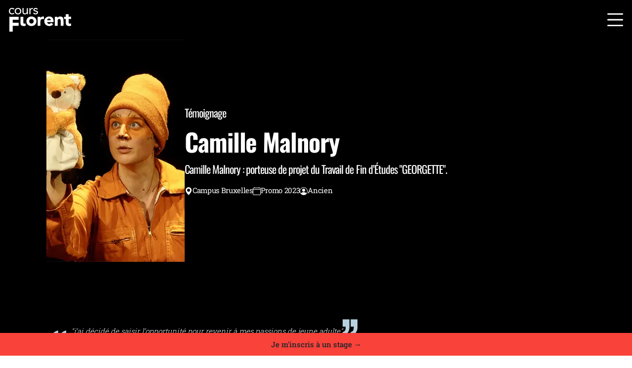

--- FILE ---
content_type: text/html; charset=UTF-8
request_url: https://www.coursflorent.fr/portraits/camille-malnory-tfe
body_size: 121242
content:
<!DOCTYPE html>
<html lang="fr" dir="ltr" prefix="og: https://ogp.me/ns#">
  <head>
    <meta charset="utf-8" />
<script type="text/javascript">window.gdprAppliesGlobally="true";(function(){function r(e){if(!window.frames[e]){if(document.body&&document.body.firstChild){var t=document.body;var n=document.createElement("iframe");n.style.display="none";n.name=e;n.title=e;t.insertBefore(n,t.firstChild)}else{setTimeout(function(){r(e)},5)}}}function e(n,o,a,c,d){function e(e,t,n,r){if(typeof n!=="function"){return}if(!window[o]){window[o]=[]}var i=false;if(d){i=d(e,r,n)}if(!i){window[o].push({command:e,version:t,callback:n,parameter:r})}}e.stub=true;e.stubVersion=2;function t(r){if(!window[n]||window[n].stub!==true){return}if(!r.data){return}var i=typeof r.data==="string";var e;try{e=i?JSON.parse(r.data):r.data}catch(t){return}if(e[a]){var o=e[a];window[n](o.command,o.version,function(e,t){var n={};n[c]={returnValue:e,success:t,callId:o.callId};if(r.source){r.source.postMessage(i?JSON.stringify(n):n,"*")}},o.parameter)}}if(typeof window[n]!=="function"){window[n]=e;if(window.addEventListener){window.addEventListener("message",t,false)}else{window.attachEvent("onmessage",t)}}}e("__tcfapi","__tcfapiBuffer","__tcfapiCall","__tcfapiReturn");r("__tcfapiLocator");(function(e,t){var n=document.createElement("link");n.rel="preconnect";n.as="script";var r=document.createElement("link");r.rel="dns-prefetch";r.as="script";var i=document.createElement("script");i.id="spcloader";i.type="text/javascript";i["async"]=true;i.charset="utf-8";var o="https://sdk.privacy-center.org/"+e+"/loader.js?target_type=notice&target="+t;if(window.didomiConfig&&window.didomiConfig.user){var a=window.didomiConfig.user;var c=a.country;var d=a.region;if(c){o=o+"&country="+c;if(d){o=o+"&region="+d}}}n.href="https://sdk.privacy-center.org/";r.href="https://sdk.privacy-center.org/";i.src=o;var s=document.getElementsByTagName("script")[0];s.parentNode.insertBefore(n,s);s.parentNode.insertBefore(r,s);s.parentNode.insertBefore(i,s)})("2b9ff3fa-76fe-41ec-9f94-ba897056775e","PUwjV28J")})();</script>
<noscript><style>form.antibot * :not(.antibot-message) { display: none !important; }</style>
</noscript><script>window.dataLayer = window.dataLayer || [];window.dataLayer.push({'event': 'generic','env_language': 'FR','env_work': 'dev','page_type': 'coursflorent_alumni',});</script>
<meta name="description" content="Découvrez le portrait de Camille Malnory, porteuse de projet du Travail de Fin d’Études «Georgette»." />
<link rel="canonical" href="https://www.coursflorent.fr/portraits/camille-malnory-tfe" />
<meta property="og:title" content="Camille Malnory | Cours Florent" />
<meta name="twitter:title" content="Camille Malnory | Cours Florent" />
<meta name="MobileOptimized" content="width" />
<meta name="HandheldFriendly" content="true" />
<meta name="viewport" content="width=device-width, initial-scale=1.0" />
<link rel="preload" as="image" href="/sites/default/files/styles/coursflorent_280x450/public/2025-10/cours-florent-ecole-theatre-portrait-camille-malnory.jpg.webp?itok=hnYTHZHc" type="image/jpeg" />
<link rel="icon" href="/themes/custom/coursflorent_theme/favicon.ico" type="image/vnd.microsoft.icon" />
<link rel="alternate" hreflang="fr" href="https://www.coursflorent.fr/portraits/camille-malnory-tfe" />

    <title>Camille Malnory | Cours Florent</title>
    <link rel="stylesheet" media="all" href="/sites/default/files/css/css_e-n1XfmG2hOPP5RMCGtiPv_X7RDL-sJWTvM36y472HQ.css?delta=0&amp;language=fr&amp;theme=coursflorent_theme&amp;include=[base64]" />
<link rel="stylesheet" media="all" href="/sites/default/files/css/css_oUnB4_C7wVPZnWqBKZRaRkJMXaOahGSr0_cgqaThrAU.css?delta=1&amp;language=fr&amp;theme=coursflorent_theme&amp;include=[base64]" />

    
    <!-- Google Tag Manager #1 -->
    <script src="https://www.googletagmanager.com/gtm.js?id=GTM-M7ZQ75V" class="optanon-category-C0001" defer
            fetchpriority="low"></script>
    <script>
      window.dataLayer = window.dataLayer || [];
      window.dataLayer.push({'gtm.start': new Date().getTime(), event: 'gtm.js'});
    </script>
    <!-- Google Tag Manager #2 -->
    <script>(function (w, d, s, l, i) {
        w[l] = w[l] || [];
        w[l].push({
          'gtm.start':
            new Date().getTime(), event: 'gtm.js'
        });
        var f = d.getElementsByTagName(s)[0],
          j = d.createElement(s), dl = l != 'dataLayer' ? '&l=' + l : '';
        j.async = true;
        j.src =
          'https://server.coursflorent.fr/6pt09vn16o8ldao.js?aw=' + i.replace(/^GTM-/, '') + dl;
        j.setAttribute('class', 'optanon-category-C0001');
        f.parentNode.insertBefore(j, f);
      })(window, document, 'script', 'dataLayer', 'GTM-TXBXRM78');</script>
    <!-- End Google Tag Manager -->
  </head>
  <body class="path-node page-node-type-coursflorent-alumni">
  <!-- Google Tag Manager #1 -->
  <noscript>
    <iframe src="https://www.googletagmanager.com/ns.html?id=GTM-M7ZQ75V" height="0" width="0"
            style="display:none;visibility:hidden"></iframe>
  </noscript>
  <!-- Google Tag Manager #2 -->
  <noscript>
    <iframe
      src="https://server.coursflorent.fr/ns.html?id=GTM-TXBXRM78"
      height="0" width="0" style="display:none;visibility:hidden"></iframe>
  </noscript>
  <!-- End Google Tag Manager -->
        <a href="#main-content" class="visually-hidden-focusable">
      Skip to main content
    </a>
    
      <div class="dialog-off-canvas-main-canvas" data-off-canvas-main-canvas>
    
<div class="gge-content-wrapper">

    <header class="cf-header bg-black text-white shadow">
    <div class="logo">
              <a class="" href="/" title="Home"
           rel="Home">
          <img src="/themes/custom/coursflorent_theme/logo.svg" alt="Home"
               width="126" height="48">
        </a>
          </div>

              <div id="header-desktop" class="d-none col">
                <div class="d-flex justify-content-between align-items-center">
            <div class="header-first-menu d-flex flex-row justify-content-start align-items-center gap-5">
    <div id="block-coursflorent-theme-coursflorentdesktopheadermenu1" class="toolbar-block">
  
    
      

                        
              <ul class="menu menu--coursflorent-d-header-menu-1 navbar-nav" data-component-id="gge_group_cms_theme:navbar_nav">
    
                  
          

<li class="nav-item dropdown" data-component-id="gge_group_cms_theme:dropdown_megamenu">

        

  
  <button data-simple-mega-menu="2" data-drupal-active-trail="false" class="nav-link dropdown-toggle btn-link btn" data-bs-toggle="dropdown" data-bs-auto-close="true" aria-expanded="false" id="dropdown-686752191-1" data-component-id="gge_group_cms_theme:button" rel="nofollow" type="button">École</button>


  <ul class="dropdown-menu" aria-labelledby="dropdown-686752191-1">
    <li class="dropdown-item-megamenu">
      

<div class="simple-mega-menu mega-menu-item container px-0 simple-mega-menu-type-menu-desktop view-mode-default">
    



      <div class="section-layout section-wrapper with-container" style="">
    <div class="container">
  
  <div class="with-container layout layout--bootstrap-grid-row-4 row section-layout" id="bootstrap-grid-row-4--QUPa72e46sc">
    
    

                          
        <div class="col-lg-3 col-md-3 col-12 layout__region layout__region--main col">
                    <div class="block-type--coursflorent-menu">
  
    
      



  
  <div id="bootstrap-grid-row-1-nmjl2yujacu" class="layout layout--bootstrap-grid-row-1 row section-layout">
    
    

                          
        <div class="col-lg-12 col-md-12 col-12 layout__region layout__region--main col">
                    <div class="menu-top-spacer mb-0">
  
    
      <div class="top-spacer "></div>
  </div>
<div class="border-bottom pb-2 title-block">
  
    
      
  <div class="display-2">
    <div class="field--item">Campus</div>
  </div>
  </div>
<div>
  
    
      
  <div class="block-type--coursflorent-menu-item paragraph-under-h2-font-size d-flex flex-column gap-2"><a href="/campus/paris">Paris</a><a href="/campus/bruxelles">Bruxelles</a><a href="/campus/montpellier">Montpellier</a><a href="/campus/bordeaux">Bordeaux</a>
  </div>
  </div>

        </div>
            </div>

  

  </div>

        </div>
                                
        <div class="col-lg-3 col-md-3 col-12 layout__region layout__region--second col">
                    <div class="block-type--coursflorent-menu">
  
    
      



  
  <div id="bootstrap-grid-row-1-nmjl2yujacu" class="layout layout--bootstrap-grid-row-1 row section-layout">
    
    

                          
        <div class="col-lg-12 col-md-12 col-12 layout__region layout__region--main col">
                    <div class="menu-top-spacer mb-0">
  
    
      <div class="top-spacer "></div>
  </div>
<div class="border-bottom pb-2 title-block">
  
    
      
  <div class="display-2">
    <div class="field--item">À propos</div>
  </div>
  </div>
<div>
  
    
      
  <div class="block-type--coursflorent-menu-item paragraph-under-h2-font-size d-flex flex-column gap-2"><a href="/ecole">École</a><a href="/ecole/pedagogie">Pédadogie</a><a href="/ecole/vie-ecole/equipe-encadrement">L’équipe d’encadrement</a><a href="/portraits?kind=35">Nos professeurs</a>
  </div>
  </div>

        </div>
            </div>

  

  </div>

        </div>
                                
        <div class="col-lg-3 col-md-3 col-12 layout__region layout__region--third col">
                    <div class="block-type--coursflorent-menu">
  
    
      



  
  <div id="bootstrap-grid-row-1-nmjl2yujacu" class="layout layout--bootstrap-grid-row-1 row section-layout">
    
    

                          
        <div class="col-lg-12 col-md-12 col-12 layout__region layout__region--main col">
                    <div class="menu-top-spacer mb-0">
  
    
      <div class="top-spacer "></div>
  </div>
<div class="border-bottom pb-2 title-block">
  
    
      
  <div class="display-2">
    <div class="field--item">Vie de l&#039;école</div>
  </div>
  </div>
<div>
  
    
      
  <div class="block-type--coursflorent-menu-item paragraph-under-h2-font-size d-flex flex-column gap-2"><a href="/agenda">Agenda</a><a href="/actualites">Actualités</a><a href="/faq">FAQ</a>
  </div>
  </div>

        </div>
            </div>

  

  </div>

        </div>
                                
        <div class="col-lg-3 col-md-3 col-12 layout__region layout__region--fourth col">
                    <div class="block-type--coursflorent-menu">
  
    
      



  
  <div id="bootstrap-grid-row-1-nmjl2yujacu" class="layout layout--bootstrap-grid-row-1 row section-layout">
    
    

                          
        <div class="col-lg-12 col-md-12 col-12 layout__region layout__region--main col">
                    <div class="menu-top-spacer mb-0">
  
    
      <div class="top-spacer "></div>
  </div>
<div class="border-bottom pb-2 title-block">
  
    
      
  <div class="display-2">
    <div class="field--item">Admission</div>
  </div>
  </div>
<div>
  
    
      
  <div class="block-type--coursflorent-menu-item paragraph-under-h2-font-size d-flex flex-column gap-2"><a href="/admission">Intégrer l’école</a>
  </div>
  </div>

        </div>
            </div>

  

  </div>

        </div>
            </div>

      </div>
    </div>
  
</div>

    </li>
  </ul>


</li>

    
                            
    
                  
          

<li class="nav-item dropdown" data-component-id="gge_group_cms_theme:dropdown_megamenu">

        

  
  <button data-simple-mega-menu="3" data-drupal-active-trail="false" class="nav-link dropdown-toggle btn-link btn" data-bs-toggle="dropdown" data-bs-auto-close="true" aria-expanded="false" id="dropdown-809572033-2" data-component-id="gge_group_cms_theme:button" rel="nofollow" type="button">Formation</button>


  <ul class="dropdown-menu" aria-labelledby="dropdown-809572033-2">
    <li class="dropdown-item-megamenu">
      

<div class="simple-mega-menu mega-menu-item container px-0 simple-mega-menu-type-menu-desktop view-mode-default">
    



  
  <div id="bootstrap-grid-row-3--2" class="layout layout--bootstrap-grid-row-3 row section-layout">
    
    

                          
        <div class="col-lg-4 col-md-4 col-12 layout__region layout__region--main col">
                    <div class="block-type--text">
  
    
      
  <div>
    <div class="field--item"><p><span class="tag-coursflorent-theme-theater-cinema">Théâtre &amp; Cinéma</span></p><p class="megamenu-title">Formations en Français&nbsp;</p><p><a href="/formation/acteur" title="Acteur et Actrice">Acteur et Actrice</a></p><ul><li><a href="/formation/ecole-acteur" title="Théâtre" data-entity-type="node" data-entity-uuid="b424639f-d957-4dec-ac75-673d1041c9df" data-entity-substitution="canonical">Théâtre</a></li><li><a href="/formation/ecole-cinema" title="Cinéma" data-entity-type="node" data-entity-uuid="abaea6e3-6b76-484a-8b6f-16a4e674360f" data-entity-substitution="canonical"><span>Cinéma</span></a></li><li><a href="/formation/ecole-theatre-cinema" title="Théâtre et Caméra" data-entity-type="node" data-entity-uuid="ad41dfb6-7854-4187-90ac-c24298a0ff27" data-entity-substitution="canonical"><span>Théâtre et Caméra</span></a></li></ul><p><a href="/formation/ecole-realisation-interpretation" data-entity-type="node" data-entity-uuid="75be2835-5ad1-4242-9123-8975b2935a03" data-entity-substitution="canonical" title="Formation Réalisation &amp; Interprétation x CLCF"><span>Réalisation et Interprétation</span></a></p><p><a href="/formation/ecole-improvisation" title="Improvisation" data-entity-type="node" data-entity-uuid="6633ff4d-2823-4ae4-b39b-9e9d011409fb" data-entity-substitution="canonical"><span>Improvisation</span></a></p><p><a href="/formation/stand-up" title="Stand-up" data-entity-type="node" data-entity-uuid="9ff130aa-d20f-4202-b185-20bc242147f5" data-entity-substitution="canonical"><span>Stand-up</span></a></p><p><a href="/formation/classe-libre" title="Classe libre Théâtre" data-entity-type="node" data-entity-uuid="5a151d78-4966-4d71-a843-ab031e9b6ef2" data-entity-substitution="canonical"><span>Classe libre Théâtre</span></a></p><p><a href="/formation/ecole-direction-projets-artistiques" title="Direction et Pilotage de projets artistiques" data-entity-type="node" data-entity-uuid="3caa7d30-dbda-475f-8602-4d0bcf68c09e" data-entity-substitution="canonical"><span>Direction et Pilotage de projets artistiques</span></a></p><p><a href="/formation/bachelor-arts-hons-acting-theatre-et-cinema" title="Bachelor of Arts - Acting, théâtre et cinéma">Bachelor of Arts - Acting, théâtre et cinéma</a></p></div>
  </div>
  </div>

        </div>
                                
        <div class="col-lg-4 col-md-4 col-12 layout__region layout__region--second col">
                    <div class="block-type--text">
  
    
      
  <div>
    <div class="field--item"><p><span class="tag-coursflorent-theme-theater-cinema text-opacity-25">Théâtre &amp; Cinéma</span></p><p class="megamenu-title"><span>Formations Internationales &nbsp;</span></p><p><a href="/formation/acting-in-english" data-entity-type="node" data-entity-uuid="23131c57-80b9-4ec3-bf85-4ccc420d4717" data-entity-substitution="canonical" title="Acting in English"><span>Acting in English</span></a><span>&nbsp;</span></p><ul><li><a href="/formation/acting-in-english" data-entity-type="node" data-entity-uuid="23131c57-80b9-4ec3-bf85-4ccc420d4717" data-entity-substitution="canonical" title="Stage"><span>Stage</span></a></li><li><a href="/formation/stage-and-screen" data-entity-type="node" data-entity-uuid="fef92f11-2b6c-4082-8389-720824be1309" data-entity-substitution="canonical" title="Stage and Screen"><span>Stage and Screen</span></a></li></ul><p><a href="/formation/parcours-bilingue" data-entity-type="node" data-entity-uuid="45f96b55-3bfb-4b60-a41d-bb6283a2ad69" data-entity-substitution="canonical" title="Parcours Bilingues"><span>Parcours Bilingues</span></a><span>&nbsp;</span></p><p><a href="/formation/actuar-en-espanol" title="Actuar en Español"><span>Actuar en Español</span></a><span>&nbsp;</span></p><p><a href="/formation/schauspiel-auf-deutsch" data-entity-type="node" data-entity-uuid="adc91df5-94c6-443b-8b13-f98ee50dbb92" data-entity-substitution="canonical" title="Schauspiel auf Deutsch"><span>Schauspiel auf Deutsch</span></a><span>&nbsp;</span></p><p><a href="/formation/ecole-ba-acting-and-performance" data-entity-type="node" data-entity-uuid="ca413513-7fd4-4220-b680-9fc61068797a" data-entity-substitution="canonical" title="BA (Hons) Acting and Performance x Regent’s"><span>BA (Hons) Acting and Performance x Regent’s</span></a><span>&nbsp;</span></p><p>&nbsp;</p></div>
  </div>
  </div>

        </div>
                                
        <div class="col-lg-4 col-md-4 col-12 layout__region layout__region--third col">
                    <div class="block-type--text">
  
    
      
  <div>
    <div class="field--item"><p><span class="tag-coursflorent-theme-comedy">Comédie Musicale </span></p><p><a href="/formation/ecole-comedie-musicale" data-entity-type="node" data-entity-uuid="bca24aa0-20de-4c38-873a-e9a384c2bc65" data-entity-substitution="canonical" title="Formation Comédie Musicale"><span>Comédie Musicale</span></a></p><p><a href="/formation/ecole-comedie-musicale/classe-libre" title="Classe Libre Comédie Musicale x Mogador" data-entity-type="node" data-entity-uuid="60b0a42e-9900-4103-9fdf-8fcad240157d" data-entity-substitution="canonical"><span>Classe Libre Comédie Musicale x Mogador</span></a></p><p>&nbsp;</p><p><span class="tag-coursflorent-theme-music">Musique</span></p><p><a href="/formation/ecole-musique" title="Auteur-Compositeur-interprète" data-entity-type="node" data-entity-uuid="4935f072-2289-4fda-9079-a3208d39fa8d" data-entity-substitution="canonical"><span>Auteur-Compositeur-interprète</span></a></p></div>
  </div>
  </div>

        </div>
            </div>

  
</div>

    </li>
  </ul>


</li>

    
                            
    
                  
          

<li class="nav-item dropdown" data-component-id="gge_group_cms_theme:dropdown_megamenu">

        

  
  <button data-simple-mega-menu="4" data-drupal-active-trail="false" class="nav-link dropdown-toggle btn-link btn" data-bs-toggle="dropdown" data-bs-auto-close="true" aria-expanded="false" id="dropdown-1589789832-3" data-component-id="gge_group_cms_theme:button" rel="nofollow" type="button">Nos Anciens</button>


  <ul class="dropdown-menu" aria-labelledby="dropdown-1589789832-3">
    <li class="dropdown-item-megamenu">
      

<div class="simple-mega-menu mega-menu-item container px-0 simple-mega-menu-type-menu-desktop view-mode-default">
    



  
  <div id="bootstrap-grid-row-3--2" class="layout layout--bootstrap-grid-row-3 row section-layout">
    
    

                          
        <div class="col-lg-4 col-md-4 col-12 layout__region layout__region--main col">
                    <div class="block-type--text">
  
    
      
  <div>
    <div class="field--item"><p><a href="/portraits" title="Témoignages">Témoignages</a>&nbsp;</p><p><a href="/anciens-affiche" title="Anciens à l’affiche">Anciens à l’affiche</a>&nbsp;</p><p><a href="/anciens">Liste des anciens</a></p></div>
  </div>
  </div>

        </div>
                                
        <div class="col-lg-4 col-md-4 col-12 layout__region layout__region--second col">
                    
        </div>
                                
        <div class="col-lg-4 col-md-4 col-12 layout__region layout__region--third col">
                    
        </div>
            </div>

  
</div>

    </li>
  </ul>


</li>

    
                            
    
                  <li class="nav-item">
        <a data-drupal-link-system-path="node/1225" data-drupal-active-trail="false" href="/adultes" class="nav-link">Adultes</a>
      </li>
    
                            
    
                  
          

<li class="nav-item dropdown" data-component-id="gge_group_cms_theme:dropdown_megamenu">

        

  
  <button class="link-hover-youth nav-link dropdown-toggle btn-link btn" data-simple-mega-menu="5" data-drupal-active-trail="false" data-bs-toggle="dropdown" data-bs-auto-close="true" aria-expanded="false" id="dropdown-990162514-5" data-component-id="gge_group_cms_theme:button" rel="nofollow" type="button">Jeunesse</button>


  <ul class="dropdown-menu" aria-labelledby="dropdown-990162514-5">
    <li class="dropdown-item-megamenu">
      

<div class="simple-mega-menu mega-menu-item container px-0 simple-mega-menu-type-menu-desktop view-mode-default">
    



  
  <div id="bootstrap-grid-row-3--2" class="layout layout--bootstrap-grid-row-3 row section-layout">
    
    

                          
        <div class="col-lg-4 col-md-4 col-12 layout__region layout__region--main col">
                    <div class="block-type--text">
  
    
      
  <div>
    <div class="field--item"><p><a href="/jeunesse" data-entity-type="node" data-entity-uuid="0539c5cc-b2e2-4cfe-b6d5-0a4a691d3f24" data-entity-substitution="canonical" title="A propos du Cours Florent Jeunesse">A propos du Cours Florent Jeunesse</a></p><p><a href="/jeunesse/enfants" data-entity-type="node" data-entity-uuid="fe64c58f-f0ee-4ccb-9770-5891a3d74101" data-entity-substitution="canonical" title="Enfants 3-12 ans">Enfants 3-12 ans</a></p><p><a href="/jeunesse/ados" data-entity-type="node" data-entity-uuid="84d32ea3-d84b-4f75-9d47-9dc307b1a1ec" data-entity-substitution="canonical" title="Ados 13-17 ans">Ados 13-17 ans</a></p></div>
  </div>
  </div>

        </div>
                                
        <div class="col-lg-4 col-md-4 col-12 layout__region layout__region--second col">
                    
        </div>
                                
        <div class="col-lg-4 col-md-4 col-12 layout__region layout__region--third col">
                    
        </div>
            </div>

  
</div>

    </li>
  </ul>


</li>

    
                            
    
                  
          

<li class="nav-item dropdown" data-component-id="gge_group_cms_theme:dropdown_megamenu">

        

  
  <button class="link-hover-executive nav-link dropdown-toggle btn-link btn" data-simple-mega-menu="6" data-drupal-active-trail="false" data-bs-toggle="dropdown" data-bs-auto-close="true" aria-expanded="false" id="dropdown-1944027104-6" data-component-id="gge_group_cms_theme:button" rel="nofollow" type="button">Executive</button>


  <ul class="dropdown-menu" aria-labelledby="dropdown-1944027104-6">
    <li class="dropdown-item-megamenu">
      

<div class="simple-mega-menu mega-menu-item container px-0 simple-mega-menu-type-menu-desktop view-mode-default">
    



      <div class="section-layout section-wrapper with-container" style="">
    <div class="container">
  
  <div class="with-container layout layout--bootstrap-grid-row-4 row section-layout" id="bootstrap-grid-row-4--g-7PaUZiDEE">
    
    

                          
        <div class="col-lg-3 col-md-3 col-12 layout__region layout__region--main col">
                    <div class="block-type--text">
  
    
      
  <div>
    <div class="field--item"><p class="megamenu-title">Thèmes de formation&nbsp;</p><p><a href="/executive/formation-entreprises/prise-parole-public" data-entity-type="node" data-entity-uuid="2099d529-b91d-4f2e-9bc0-e5c31b96c93f" data-entity-substitution="canonical" title="Prise de parole en public">Prise de parole en public</a></p><p><a href="/executive/formation-entreprises/developpement-leadership" data-entity-type="node" data-entity-uuid="6a366339-cc94-42cd-88d9-1fce85fcf007" data-entity-substitution="canonical" title="Leadership">Leadership</a></p><p><a href="/executive/team-building" data-entity-type="node" data-entity-uuid="b1e5643d-e880-4193-af50-17d190b22b2f" data-entity-substitution="canonical" title="Team building">Team building</a></p></div>
  </div>
  </div>

        </div>
                                
        <div class="col-lg-3 col-md-3 col-12 layout__region layout__region--second col">
                    <div class="block-type--text">
  
    
      
  <div>
    <div class="field--item"><p class="megamenu-title">Formats pédagogiques</p><p><a href="/executive/formation-inter-entreprise" title="Formation inter-entreprise " data-entity-type="node" data-entity-uuid="7a5b31b5-576a-4b8c-9e34-73838fb3045b" data-entity-substitution="canonical">Formation inter-entreprise</a></p><p><a href="/executive/formation-entreprises" title="Formation intra-entreprise" data-entity-type="node" data-entity-uuid="68c57323-9a4e-48f7-a57d-8c536121b825" data-entity-substitution="canonical">Formation intra-entreprise</a>&nbsp;</p><p><a href="/executive/coaching" title="Coaching individuel" data-entity-type="node" data-entity-uuid="bc540486-e320-4a88-9bf4-3f1912a80d0f" data-entity-substitution="canonical">Coaching individuel</a>&nbsp;&nbsp;</p></div>
  </div>
  </div>

        </div>
                                
        <div class="col-lg-3 col-md-3 col-12 layout__region layout__region--third col">
                    <div class="block-type--text">
  
    
      
  <div>
    <div class="field--item"><p class="megamenu-title">Plus d’informations</p><p><a href="/executive" data-entity-type="node" data-entity-uuid="6e3a2270-8ba9-4938-9ee9-a882ee0eff94" data-entity-substitution="canonical" title="Cours Florent Executive">À propos</a></p></div>
  </div>
  </div>

        </div>
                                
        <div class="col-lg-3 col-md-3 col-12 layout__region layout__region--fourth col">
                    
        </div>
            </div>

      </div>
    </div>
  
</div>

    </li>
  </ul>


</li>

    
          </ul>
      

  </div>

  </div>

            <div class="header-second-menu d-flex flex-row justify-content-start align-items-center gap-4">
   <a class="btn btn-coursflorent-theme-theater-cinema" href="https://shop.coursflorent.fr">Tous nos stages →</a>
   <a class="text-reset" href="https://shop.coursflorent.fr/login"><svg
  xmlns="http://www.w3.org/2000/svg"
  class="icon icon-cf-account d-inline-flex align-items-center col-auto"
  width="25px"
  height="25px"
  fill="currentColor"
  viewBox="0 0 32 32"
  aria-hidden="true"
>
  <path d="M22 12c0 1.591-0.632 3.117-1.757 4.243s-2.651 1.757-4.243 1.757-3.117-0.632-4.243-1.757c-1.125-1.125-1.757-2.651-1.757-4.243s0.632-3.117 1.757-4.243c1.125-1.125 2.651-1.757 4.243-1.757s3.117 0.632 4.243 1.757c1.125 1.125 1.757 2.651 1.757 4.243z"/><path d="M0 16c0-4.243 1.686-8.313 4.686-11.314s7.070-4.686 11.314-4.686c4.243 0 8.313 1.686 11.314 4.686s4.686 7.070 4.686 11.314c0 4.243-1.686 8.313-4.686 11.314s-7.070 4.686-11.314 4.686c-4.243 0-8.313-1.686-11.314-4.686s-4.686-7.070-4.686-11.314zM16 2c-2.636 0-5.219 0.745-7.451 2.148s-4.022 3.408-5.165 5.784c-1.143 2.376-1.591 5.026-1.294 7.646s1.328 5.102 2.974 7.162c1.42-2.288 4.546-4.74 10.936-4.74s9.514 2.45 10.936 4.74c1.646-2.060 2.677-4.542 2.974-7.162s-0.151-5.27-1.294-7.646-2.933-4.381-5.165-5.784c-2.232-1.403-4.815-2.148-7.451-2.148z"/>
</svg></a>
    <div class="menu-separator"></div>
    <div class="language-switcher-language-url" id="block-coursflorent-theme-language-switcher" role="navigation">
  
    
      <ul class="links list-unstyled d-flex gap-1 mb-0"><li hreflang="fr" data-drupal-link-system-path="node/864" class="text-uppercase active" aria-current="page"><a href="/portraits/camille-malnory-tfe" class="language-link active" hreflang="fr" data-drupal-link-system-path="node/864" aria-current="page">fr</a></li><li class="separator">/</li><li hreflang="en" data-drupal-link-system-path="node/864" class="text-uppercase"><a href="/en" class="language-link" hreflang="en" data-drupal-link-system-path="&lt;front&gt;">en</a></li></ul>
  </div>

  </div>

        </div>
              </div>
        
                <div class="region-coursflorent-header-mobile">
    

<button class="navbar-toggler" type="button" data-bs-toggle="offcanvas"
        data-bs-target="#menu-mobile" aria-controls="menu-mobile"
        aria-label="Ouvrir le menu">
  <svg
  xmlns="http://www.w3.org/2000/svg"
  class="icon icon-cf-burger d-inline-flex align-items-center col-auto"
  width="32"
  height="32"
  fill="currentColor"
  viewBox="0 0 32 32"
  aria-hidden="true"
>
  <path d="M0 27.636c0-0.386 0.153-0.756 0.426-1.028s0.643-0.426 1.029-0.426h29.091c0.386 0 0.756 0.153 1.028 0.426s0.426 0.643 0.426 1.028c0 0.386-0.153 0.756-0.426 1.028s-0.643 0.426-1.028 0.426h-29.091c-0.386 0-0.756-0.153-1.029-0.426s-0.426-0.643-0.426-1.028zM0 16c0-0.386 0.153-0.756 0.426-1.029s0.643-0.426 1.029-0.426h29.091c0.386 0 0.756 0.153 1.028 0.426s0.426 0.643 0.426 1.029c0 0.386-0.153 0.756-0.426 1.029s-0.643 0.426-1.028 0.426h-29.091c-0.386 0-0.756-0.153-1.029-0.426s-0.426-0.643-0.426-1.029zM0 4.364c0-0.386 0.153-0.756 0.426-1.029s0.643-0.426 1.029-0.426h29.091c0.386 0 0.756 0.153 1.028 0.426s0.426 0.643 0.426 1.029c0 0.386-0.153 0.756-0.426 1.029s-0.643 0.426-1.028 0.426h-29.091c-0.386 0-0.756-0.153-1.029-0.426s-0.426-0.643-0.426-1.029z"/>
</svg>
</button>

<div class="offcanvas offcanvas-start" tabindex="-1" id="menu-mobile"
     aria-labelledby="menu-mobile-label">
  <div class="offcanvas-header">
    <div class="logo offcanvas-title" id="menu-mobile-label">
      <img src="/themes/custom/coursflorent_theme/logo_dark.svg" alt="Home" width="126" height="48">
      <a class="" href="/" title="Home" rel="home"></a>
    </div>
    <button type="button" class="btn-close" data-bs-dismiss="offcanvas" aria-label="Close"></button>
  </div>

  <div class="offcanvas-body">
    <nav role="navigation" aria-labelledby="block-coursflorent-theme-coursflorentmenumobile-menu" id="block-coursflorent-theme-coursflorentmenumobile">
                          
      <div class="visually-hidden" id="block-coursflorent-theme-coursflorentmenumobile-menu">Cours Florent - Menu mobile</div>
      

                    
<div class="menu-mobile">
            <div class="panel" data-level="0">
      
      <div class="panel-body">
        <ul class="panel-content">
          
                                                
            
                          
                                              
                                                  <li class="menu-item ">
                    <div class="menu-item-link">
                                              <span class="item-link">École</span>
                      
                                              <button class="arrow right-arrow">
                          <svg width="25" height="26" viewBox="0 0 25 26" fill="none" xmlns="http://www.w3.org/2000/svg">
  <path fill-rule="evenodd" clip-rule="evenodd" d="M1.5611 12.9999C1.5611 13.2154 1.64341 13.4221 1.78993 13.5745C1.93644 13.7268 2.13515 13.8124 2.34235 13.8124L20.7689 13.8125L15.8517 18.9247C15.7791 19.0002 15.7215 19.0899 15.6822 19.1886C15.6428 19.2873 15.6226 19.3931 15.6226 19.4999C15.6226 19.6068 15.6428 19.7126 15.6822 19.8113C15.7215 19.91 15.7791 19.9997 15.8517 20.0752C15.9244 20.1507 16.0106 20.2107 16.1055 20.2515C16.2004 20.2924 16.3021 20.3135 16.4049 20.3135C16.5076 20.3135 16.6093 20.2924 16.7042 20.2515C16.7991 20.2107 16.8853 20.1507 16.958 20.0752L23.208 13.5752C23.2807 13.4997 23.3385 13.4101 23.3778 13.3114C23.4172 13.2126 23.4375 13.1068 23.4375 13C23.4375 12.8931 23.4172 12.7873 23.3778 12.6885C23.3385 12.5898 23.2807 12.5002 23.208 12.4247L16.958 5.9247C16.8853 5.84916 16.7991 5.78923 16.7042 5.74835C16.6093 5.70747 16.5076 5.68643 16.4049 5.68643C16.3021 5.68643 16.2004 5.70747 16.1055 5.74835C16.0106 5.78923 15.9244 5.84916 15.8517 5.9247C15.7791 6.00024 15.7215 6.08993 15.6822 6.18863C15.6429 6.28733 15.6226 6.39312 15.6226 6.49995C15.6226 6.60679 15.6429 6.71257 15.6822 6.81127C15.7215 6.90998 15.7791 6.99966 15.8517 7.0752L20.7689 12.1875L2.34235 12.1874C2.13515 12.1874 1.93644 12.2731 1.78993 12.4254C1.64341 12.5778 1.5611 12.7845 1.5611 12.9999Z" fill="black"/>
</svg>
                        </button>
                                          </div>

                    <div class="submenu-panel">
                      
                                                                                                                                                                                                                                                                                                                                            <div class="panel" data-level="1">
              <div class="panel-header">
          <button class="arrow left-arrow">
            <svg width="25" height="26" viewBox="0 0 25 26" fill="none" xmlns="http://www.w3.org/2000/svg">
  <path fill-rule="evenodd" clip-rule="evenodd" d="M23.4389 13C23.4389 12.7928 23.3566 12.5941 23.2101 12.4476C23.0636 12.3011 22.8648 12.2188 22.6576 12.2188H4.23108L9.14827 7.30314C9.22091 7.2305 9.27853 7.14427 9.31784 7.04936C9.35715 6.95445 9.37738 6.85274 9.37738 6.75001C9.37738 6.64729 9.35715 6.54557 9.31784 6.45066C9.27853 6.35576 9.22091 6.26952 9.14827 6.19689C9.07563 6.12425 8.9894 6.06663 8.8945 6.02732C8.79959 5.98801 8.69787 5.96777 8.59515 5.96777C8.49242 5.96777 8.3907 5.98801 8.2958 6.02732C8.20089 6.06663 8.11466 6.12425 8.04202 6.19689L1.79202 12.4469C1.71927 12.5195 1.66154 12.6057 1.62216 12.7006C1.58277 12.7955 1.5625 12.8972 1.5625 13C1.5625 13.1028 1.58277 13.2045 1.62216 13.2994C1.66154 13.3944 1.71927 13.4806 1.79202 13.5531L8.04202 19.8031C8.11466 19.8758 8.20089 19.9334 8.2958 19.9727C8.3907 20.012 8.49242 20.0322 8.59515 20.0322C8.69787 20.0322 8.79959 20.012 8.8945 19.9727C8.9894 19.9334 9.07563 19.8758 9.14827 19.8031C9.22091 19.7305 9.27853 19.6443 9.31784 19.5494C9.35715 19.4545 9.37738 19.3527 9.37738 19.25C9.37738 19.1473 9.35715 19.0456 9.31784 18.9507C9.27853 18.8558 9.22091 18.7695 9.14827 18.6969L4.23108 13.7813H22.6576C22.8648 13.7813 23.0636 13.699 23.2101 13.5524C23.3566 13.4059 23.4389 13.2072 23.4389 13Z" fill="black"/>
</svg>
          </button>
          <span class="panel-title">École</span>
        </div>
      
      <div class="panel-body">
        <ul class="panel-content">
          
                                                
                                        <div class="menu-content-title">Campus</div>
            
                          
                                                  <li class="menu-item has-section-title">
                    <div class="menu-item-link">
                                              <a href="/campus/paris" class="item-link">Paris</a>
                      
                                          </div>

                    <div class="submenu-panel">
                      
                                                    <div class="panel" data-level="2">
              <div class="panel-header">
          <button class="arrow left-arrow">
            <svg width="25" height="26" viewBox="0 0 25 26" fill="none" xmlns="http://www.w3.org/2000/svg">
  <path fill-rule="evenodd" clip-rule="evenodd" d="M23.4389 13C23.4389 12.7928 23.3566 12.5941 23.2101 12.4476C23.0636 12.3011 22.8648 12.2188 22.6576 12.2188H4.23108L9.14827 7.30314C9.22091 7.2305 9.27853 7.14427 9.31784 7.04936C9.35715 6.95445 9.37738 6.85274 9.37738 6.75001C9.37738 6.64729 9.35715 6.54557 9.31784 6.45066C9.27853 6.35576 9.22091 6.26952 9.14827 6.19689C9.07563 6.12425 8.9894 6.06663 8.8945 6.02732C8.79959 5.98801 8.69787 5.96777 8.59515 5.96777C8.49242 5.96777 8.3907 5.98801 8.2958 6.02732C8.20089 6.06663 8.11466 6.12425 8.04202 6.19689L1.79202 12.4469C1.71927 12.5195 1.66154 12.6057 1.62216 12.7006C1.58277 12.7955 1.5625 12.8972 1.5625 13C1.5625 13.1028 1.58277 13.2045 1.62216 13.2994C1.66154 13.3944 1.71927 13.4806 1.79202 13.5531L8.04202 19.8031C8.11466 19.8758 8.20089 19.9334 8.2958 19.9727C8.3907 20.012 8.49242 20.0322 8.59515 20.0322C8.69787 20.0322 8.79959 20.012 8.8945 19.9727C8.9894 19.9334 9.07563 19.8758 9.14827 19.8031C9.22091 19.7305 9.27853 19.6443 9.31784 19.5494C9.35715 19.4545 9.37738 19.3527 9.37738 19.25C9.37738 19.1473 9.35715 19.0456 9.31784 18.9507C9.27853 18.8558 9.22091 18.7695 9.14827 18.6969L4.23108 13.7813H22.6576C22.8648 13.7813 23.0636 13.699 23.2101 13.5524C23.3566 13.4059 23.4389 13.2072 23.4389 13Z" fill="black"/>
</svg>
          </button>
          <span class="panel-title">Paris</span>
        </div>
      
      <div class="panel-body">
        <ul class="panel-content">
          
                              
                </div>

          </div>
  
                    </div>
                  </li>
                              
                                                  <li class="menu-item has-section-title">
                    <div class="menu-item-link">
                                              <a href="/campus/bruxelles" class="item-link">Bruxelles</a>
                      
                                          </div>

                    <div class="submenu-panel">
                      
                                                    <div class="panel" data-level="2">
              <div class="panel-header">
          <button class="arrow left-arrow">
            <svg width="25" height="26" viewBox="0 0 25 26" fill="none" xmlns="http://www.w3.org/2000/svg">
  <path fill-rule="evenodd" clip-rule="evenodd" d="M23.4389 13C23.4389 12.7928 23.3566 12.5941 23.2101 12.4476C23.0636 12.3011 22.8648 12.2188 22.6576 12.2188H4.23108L9.14827 7.30314C9.22091 7.2305 9.27853 7.14427 9.31784 7.04936C9.35715 6.95445 9.37738 6.85274 9.37738 6.75001C9.37738 6.64729 9.35715 6.54557 9.31784 6.45066C9.27853 6.35576 9.22091 6.26952 9.14827 6.19689C9.07563 6.12425 8.9894 6.06663 8.8945 6.02732C8.79959 5.98801 8.69787 5.96777 8.59515 5.96777C8.49242 5.96777 8.3907 5.98801 8.2958 6.02732C8.20089 6.06663 8.11466 6.12425 8.04202 6.19689L1.79202 12.4469C1.71927 12.5195 1.66154 12.6057 1.62216 12.7006C1.58277 12.7955 1.5625 12.8972 1.5625 13C1.5625 13.1028 1.58277 13.2045 1.62216 13.2994C1.66154 13.3944 1.71927 13.4806 1.79202 13.5531L8.04202 19.8031C8.11466 19.8758 8.20089 19.9334 8.2958 19.9727C8.3907 20.012 8.49242 20.0322 8.59515 20.0322C8.69787 20.0322 8.79959 20.012 8.8945 19.9727C8.9894 19.9334 9.07563 19.8758 9.14827 19.8031C9.22091 19.7305 9.27853 19.6443 9.31784 19.5494C9.35715 19.4545 9.37738 19.3527 9.37738 19.25C9.37738 19.1473 9.35715 19.0456 9.31784 18.9507C9.27853 18.8558 9.22091 18.7695 9.14827 18.6969L4.23108 13.7813H22.6576C22.8648 13.7813 23.0636 13.699 23.2101 13.5524C23.3566 13.4059 23.4389 13.2072 23.4389 13Z" fill="black"/>
</svg>
          </button>
          <span class="panel-title">Bruxelles</span>
        </div>
      
      <div class="panel-body">
        <ul class="panel-content">
          
                              
                </div>

          </div>
  
                    </div>
                  </li>
                              
                                                  <li class="menu-item has-section-title">
                    <div class="menu-item-link">
                                              <a href="/campus/bordeaux" class="item-link">Bordeaux</a>
                      
                                          </div>

                    <div class="submenu-panel">
                      
                                                    <div class="panel" data-level="2">
              <div class="panel-header">
          <button class="arrow left-arrow">
            <svg width="25" height="26" viewBox="0 0 25 26" fill="none" xmlns="http://www.w3.org/2000/svg">
  <path fill-rule="evenodd" clip-rule="evenodd" d="M23.4389 13C23.4389 12.7928 23.3566 12.5941 23.2101 12.4476C23.0636 12.3011 22.8648 12.2188 22.6576 12.2188H4.23108L9.14827 7.30314C9.22091 7.2305 9.27853 7.14427 9.31784 7.04936C9.35715 6.95445 9.37738 6.85274 9.37738 6.75001C9.37738 6.64729 9.35715 6.54557 9.31784 6.45066C9.27853 6.35576 9.22091 6.26952 9.14827 6.19689C9.07563 6.12425 8.9894 6.06663 8.8945 6.02732C8.79959 5.98801 8.69787 5.96777 8.59515 5.96777C8.49242 5.96777 8.3907 5.98801 8.2958 6.02732C8.20089 6.06663 8.11466 6.12425 8.04202 6.19689L1.79202 12.4469C1.71927 12.5195 1.66154 12.6057 1.62216 12.7006C1.58277 12.7955 1.5625 12.8972 1.5625 13C1.5625 13.1028 1.58277 13.2045 1.62216 13.2994C1.66154 13.3944 1.71927 13.4806 1.79202 13.5531L8.04202 19.8031C8.11466 19.8758 8.20089 19.9334 8.2958 19.9727C8.3907 20.012 8.49242 20.0322 8.59515 20.0322C8.69787 20.0322 8.79959 20.012 8.8945 19.9727C8.9894 19.9334 9.07563 19.8758 9.14827 19.8031C9.22091 19.7305 9.27853 19.6443 9.31784 19.5494C9.35715 19.4545 9.37738 19.3527 9.37738 19.25C9.37738 19.1473 9.35715 19.0456 9.31784 18.9507C9.27853 18.8558 9.22091 18.7695 9.14827 18.6969L4.23108 13.7813H22.6576C22.8648 13.7813 23.0636 13.699 23.2101 13.5524C23.3566 13.4059 23.4389 13.2072 23.4389 13Z" fill="black"/>
</svg>
          </button>
          <span class="panel-title">Bordeaux</span>
        </div>
      
      <div class="panel-body">
        <ul class="panel-content">
          
                              
                </div>

          </div>
  
                    </div>
                  </li>
                              
                                                  <li class="menu-item has-section-title">
                    <div class="menu-item-link">
                                              <a href="/campus/montpellier" class="item-link">Montpellier</a>
                      
                                          </div>

                    <div class="submenu-panel">
                      
                                                    <div class="panel" data-level="2">
              <div class="panel-header">
          <button class="arrow left-arrow">
            <svg width="25" height="26" viewBox="0 0 25 26" fill="none" xmlns="http://www.w3.org/2000/svg">
  <path fill-rule="evenodd" clip-rule="evenodd" d="M23.4389 13C23.4389 12.7928 23.3566 12.5941 23.2101 12.4476C23.0636 12.3011 22.8648 12.2188 22.6576 12.2188H4.23108L9.14827 7.30314C9.22091 7.2305 9.27853 7.14427 9.31784 7.04936C9.35715 6.95445 9.37738 6.85274 9.37738 6.75001C9.37738 6.64729 9.35715 6.54557 9.31784 6.45066C9.27853 6.35576 9.22091 6.26952 9.14827 6.19689C9.07563 6.12425 8.9894 6.06663 8.8945 6.02732C8.79959 5.98801 8.69787 5.96777 8.59515 5.96777C8.49242 5.96777 8.3907 5.98801 8.2958 6.02732C8.20089 6.06663 8.11466 6.12425 8.04202 6.19689L1.79202 12.4469C1.71927 12.5195 1.66154 12.6057 1.62216 12.7006C1.58277 12.7955 1.5625 12.8972 1.5625 13C1.5625 13.1028 1.58277 13.2045 1.62216 13.2994C1.66154 13.3944 1.71927 13.4806 1.79202 13.5531L8.04202 19.8031C8.11466 19.8758 8.20089 19.9334 8.2958 19.9727C8.3907 20.012 8.49242 20.0322 8.59515 20.0322C8.69787 20.0322 8.79959 20.012 8.8945 19.9727C8.9894 19.9334 9.07563 19.8758 9.14827 19.8031C9.22091 19.7305 9.27853 19.6443 9.31784 19.5494C9.35715 19.4545 9.37738 19.3527 9.37738 19.25C9.37738 19.1473 9.35715 19.0456 9.31784 18.9507C9.27853 18.8558 9.22091 18.7695 9.14827 18.6969L4.23108 13.7813H22.6576C22.8648 13.7813 23.0636 13.699 23.2101 13.5524C23.3566 13.4059 23.4389 13.2072 23.4389 13Z" fill="black"/>
</svg>
          </button>
          <span class="panel-title">Montpellier</span>
        </div>
      
      <div class="panel-body">
        <ul class="panel-content">
          
                              
                </div>

          </div>
  
                    </div>
                  </li>
                                                    
                                                
                                        <div class="menu-content-title">À propos</div>
            
                          
                                                  <li class="menu-item has-section-title">
                    <div class="menu-item-link">
                                              <a href="/ecole" class="item-link">École</a>
                      
                                          </div>

                    <div class="submenu-panel">
                      
                                                    <div class="panel" data-level="2">
              <div class="panel-header">
          <button class="arrow left-arrow">
            <svg width="25" height="26" viewBox="0 0 25 26" fill="none" xmlns="http://www.w3.org/2000/svg">
  <path fill-rule="evenodd" clip-rule="evenodd" d="M23.4389 13C23.4389 12.7928 23.3566 12.5941 23.2101 12.4476C23.0636 12.3011 22.8648 12.2188 22.6576 12.2188H4.23108L9.14827 7.30314C9.22091 7.2305 9.27853 7.14427 9.31784 7.04936C9.35715 6.95445 9.37738 6.85274 9.37738 6.75001C9.37738 6.64729 9.35715 6.54557 9.31784 6.45066C9.27853 6.35576 9.22091 6.26952 9.14827 6.19689C9.07563 6.12425 8.9894 6.06663 8.8945 6.02732C8.79959 5.98801 8.69787 5.96777 8.59515 5.96777C8.49242 5.96777 8.3907 5.98801 8.2958 6.02732C8.20089 6.06663 8.11466 6.12425 8.04202 6.19689L1.79202 12.4469C1.71927 12.5195 1.66154 12.6057 1.62216 12.7006C1.58277 12.7955 1.5625 12.8972 1.5625 13C1.5625 13.1028 1.58277 13.2045 1.62216 13.2994C1.66154 13.3944 1.71927 13.4806 1.79202 13.5531L8.04202 19.8031C8.11466 19.8758 8.20089 19.9334 8.2958 19.9727C8.3907 20.012 8.49242 20.0322 8.59515 20.0322C8.69787 20.0322 8.79959 20.012 8.8945 19.9727C8.9894 19.9334 9.07563 19.8758 9.14827 19.8031C9.22091 19.7305 9.27853 19.6443 9.31784 19.5494C9.35715 19.4545 9.37738 19.3527 9.37738 19.25C9.37738 19.1473 9.35715 19.0456 9.31784 18.9507C9.27853 18.8558 9.22091 18.7695 9.14827 18.6969L4.23108 13.7813H22.6576C22.8648 13.7813 23.0636 13.699 23.2101 13.5524C23.3566 13.4059 23.4389 13.2072 23.4389 13Z" fill="black"/>
</svg>
          </button>
          <span class="panel-title">École</span>
        </div>
      
      <div class="panel-body">
        <ul class="panel-content">
          
                              
                </div>

          </div>
  
                    </div>
                  </li>
                              
                                                  <li class="menu-item has-section-title">
                    <div class="menu-item-link">
                                              <a href="/ecole/pedagogie" class="item-link">Pédagogie</a>
                      
                                          </div>

                    <div class="submenu-panel">
                      
                                                    <div class="panel" data-level="2">
              <div class="panel-header">
          <button class="arrow left-arrow">
            <svg width="25" height="26" viewBox="0 0 25 26" fill="none" xmlns="http://www.w3.org/2000/svg">
  <path fill-rule="evenodd" clip-rule="evenodd" d="M23.4389 13C23.4389 12.7928 23.3566 12.5941 23.2101 12.4476C23.0636 12.3011 22.8648 12.2188 22.6576 12.2188H4.23108L9.14827 7.30314C9.22091 7.2305 9.27853 7.14427 9.31784 7.04936C9.35715 6.95445 9.37738 6.85274 9.37738 6.75001C9.37738 6.64729 9.35715 6.54557 9.31784 6.45066C9.27853 6.35576 9.22091 6.26952 9.14827 6.19689C9.07563 6.12425 8.9894 6.06663 8.8945 6.02732C8.79959 5.98801 8.69787 5.96777 8.59515 5.96777C8.49242 5.96777 8.3907 5.98801 8.2958 6.02732C8.20089 6.06663 8.11466 6.12425 8.04202 6.19689L1.79202 12.4469C1.71927 12.5195 1.66154 12.6057 1.62216 12.7006C1.58277 12.7955 1.5625 12.8972 1.5625 13C1.5625 13.1028 1.58277 13.2045 1.62216 13.2994C1.66154 13.3944 1.71927 13.4806 1.79202 13.5531L8.04202 19.8031C8.11466 19.8758 8.20089 19.9334 8.2958 19.9727C8.3907 20.012 8.49242 20.0322 8.59515 20.0322C8.69787 20.0322 8.79959 20.012 8.8945 19.9727C8.9894 19.9334 9.07563 19.8758 9.14827 19.8031C9.22091 19.7305 9.27853 19.6443 9.31784 19.5494C9.35715 19.4545 9.37738 19.3527 9.37738 19.25C9.37738 19.1473 9.35715 19.0456 9.31784 18.9507C9.27853 18.8558 9.22091 18.7695 9.14827 18.6969L4.23108 13.7813H22.6576C22.8648 13.7813 23.0636 13.699 23.2101 13.5524C23.3566 13.4059 23.4389 13.2072 23.4389 13Z" fill="black"/>
</svg>
          </button>
          <span class="panel-title">Pédagogie</span>
        </div>
      
      <div class="panel-body">
        <ul class="panel-content">
          
                              
                </div>

          </div>
  
                    </div>
                  </li>
                              
                                                  <li class="menu-item has-section-title">
                    <div class="menu-item-link">
                                              <a href="/ecole/vie-ecole/equipe-encadrement" class="item-link">L’équipe d’encadrement</a>
                      
                                          </div>

                    <div class="submenu-panel">
                      
                                                    <div class="panel" data-level="2">
              <div class="panel-header">
          <button class="arrow left-arrow">
            <svg width="25" height="26" viewBox="0 0 25 26" fill="none" xmlns="http://www.w3.org/2000/svg">
  <path fill-rule="evenodd" clip-rule="evenodd" d="M23.4389 13C23.4389 12.7928 23.3566 12.5941 23.2101 12.4476C23.0636 12.3011 22.8648 12.2188 22.6576 12.2188H4.23108L9.14827 7.30314C9.22091 7.2305 9.27853 7.14427 9.31784 7.04936C9.35715 6.95445 9.37738 6.85274 9.37738 6.75001C9.37738 6.64729 9.35715 6.54557 9.31784 6.45066C9.27853 6.35576 9.22091 6.26952 9.14827 6.19689C9.07563 6.12425 8.9894 6.06663 8.8945 6.02732C8.79959 5.98801 8.69787 5.96777 8.59515 5.96777C8.49242 5.96777 8.3907 5.98801 8.2958 6.02732C8.20089 6.06663 8.11466 6.12425 8.04202 6.19689L1.79202 12.4469C1.71927 12.5195 1.66154 12.6057 1.62216 12.7006C1.58277 12.7955 1.5625 12.8972 1.5625 13C1.5625 13.1028 1.58277 13.2045 1.62216 13.2994C1.66154 13.3944 1.71927 13.4806 1.79202 13.5531L8.04202 19.8031C8.11466 19.8758 8.20089 19.9334 8.2958 19.9727C8.3907 20.012 8.49242 20.0322 8.59515 20.0322C8.69787 20.0322 8.79959 20.012 8.8945 19.9727C8.9894 19.9334 9.07563 19.8758 9.14827 19.8031C9.22091 19.7305 9.27853 19.6443 9.31784 19.5494C9.35715 19.4545 9.37738 19.3527 9.37738 19.25C9.37738 19.1473 9.35715 19.0456 9.31784 18.9507C9.27853 18.8558 9.22091 18.7695 9.14827 18.6969L4.23108 13.7813H22.6576C22.8648 13.7813 23.0636 13.699 23.2101 13.5524C23.3566 13.4059 23.4389 13.2072 23.4389 13Z" fill="black"/>
</svg>
          </button>
          <span class="panel-title">L’équipe d’encadrement</span>
        </div>
      
      <div class="panel-body">
        <ul class="panel-content">
          
                              
                </div>

          </div>
  
                    </div>
                  </li>
                              
                                                  <li class="menu-item has-section-title">
                    <div class="menu-item-link">
                                              <a href="/portraits?kind=35" class="item-link">Nos professeurs</a>
                      
                                          </div>

                    <div class="submenu-panel">
                      
                                                    <div class="panel" data-level="2">
              <div class="panel-header">
          <button class="arrow left-arrow">
            <svg width="25" height="26" viewBox="0 0 25 26" fill="none" xmlns="http://www.w3.org/2000/svg">
  <path fill-rule="evenodd" clip-rule="evenodd" d="M23.4389 13C23.4389 12.7928 23.3566 12.5941 23.2101 12.4476C23.0636 12.3011 22.8648 12.2188 22.6576 12.2188H4.23108L9.14827 7.30314C9.22091 7.2305 9.27853 7.14427 9.31784 7.04936C9.35715 6.95445 9.37738 6.85274 9.37738 6.75001C9.37738 6.64729 9.35715 6.54557 9.31784 6.45066C9.27853 6.35576 9.22091 6.26952 9.14827 6.19689C9.07563 6.12425 8.9894 6.06663 8.8945 6.02732C8.79959 5.98801 8.69787 5.96777 8.59515 5.96777C8.49242 5.96777 8.3907 5.98801 8.2958 6.02732C8.20089 6.06663 8.11466 6.12425 8.04202 6.19689L1.79202 12.4469C1.71927 12.5195 1.66154 12.6057 1.62216 12.7006C1.58277 12.7955 1.5625 12.8972 1.5625 13C1.5625 13.1028 1.58277 13.2045 1.62216 13.2994C1.66154 13.3944 1.71927 13.4806 1.79202 13.5531L8.04202 19.8031C8.11466 19.8758 8.20089 19.9334 8.2958 19.9727C8.3907 20.012 8.49242 20.0322 8.59515 20.0322C8.69787 20.0322 8.79959 20.012 8.8945 19.9727C8.9894 19.9334 9.07563 19.8758 9.14827 19.8031C9.22091 19.7305 9.27853 19.6443 9.31784 19.5494C9.35715 19.4545 9.37738 19.3527 9.37738 19.25C9.37738 19.1473 9.35715 19.0456 9.31784 18.9507C9.27853 18.8558 9.22091 18.7695 9.14827 18.6969L4.23108 13.7813H22.6576C22.8648 13.7813 23.0636 13.699 23.2101 13.5524C23.3566 13.4059 23.4389 13.2072 23.4389 13Z" fill="black"/>
</svg>
          </button>
          <span class="panel-title">Nos professeurs</span>
        </div>
      
      <div class="panel-body">
        <ul class="panel-content">
          
                              
                </div>

          </div>
  
                    </div>
                  </li>
                                                    
                                                
                                        <div class="menu-content-title">Vie de l&#039;école</div>
            
                          
                                                  <li class="menu-item has-section-title">
                    <div class="menu-item-link">
                                              <a href="/agenda" class="item-link">Agenda</a>
                      
                                          </div>

                    <div class="submenu-panel">
                      
                                                    <div class="panel" data-level="2">
              <div class="panel-header">
          <button class="arrow left-arrow">
            <svg width="25" height="26" viewBox="0 0 25 26" fill="none" xmlns="http://www.w3.org/2000/svg">
  <path fill-rule="evenodd" clip-rule="evenodd" d="M23.4389 13C23.4389 12.7928 23.3566 12.5941 23.2101 12.4476C23.0636 12.3011 22.8648 12.2188 22.6576 12.2188H4.23108L9.14827 7.30314C9.22091 7.2305 9.27853 7.14427 9.31784 7.04936C9.35715 6.95445 9.37738 6.85274 9.37738 6.75001C9.37738 6.64729 9.35715 6.54557 9.31784 6.45066C9.27853 6.35576 9.22091 6.26952 9.14827 6.19689C9.07563 6.12425 8.9894 6.06663 8.8945 6.02732C8.79959 5.98801 8.69787 5.96777 8.59515 5.96777C8.49242 5.96777 8.3907 5.98801 8.2958 6.02732C8.20089 6.06663 8.11466 6.12425 8.04202 6.19689L1.79202 12.4469C1.71927 12.5195 1.66154 12.6057 1.62216 12.7006C1.58277 12.7955 1.5625 12.8972 1.5625 13C1.5625 13.1028 1.58277 13.2045 1.62216 13.2994C1.66154 13.3944 1.71927 13.4806 1.79202 13.5531L8.04202 19.8031C8.11466 19.8758 8.20089 19.9334 8.2958 19.9727C8.3907 20.012 8.49242 20.0322 8.59515 20.0322C8.69787 20.0322 8.79959 20.012 8.8945 19.9727C8.9894 19.9334 9.07563 19.8758 9.14827 19.8031C9.22091 19.7305 9.27853 19.6443 9.31784 19.5494C9.35715 19.4545 9.37738 19.3527 9.37738 19.25C9.37738 19.1473 9.35715 19.0456 9.31784 18.9507C9.27853 18.8558 9.22091 18.7695 9.14827 18.6969L4.23108 13.7813H22.6576C22.8648 13.7813 23.0636 13.699 23.2101 13.5524C23.3566 13.4059 23.4389 13.2072 23.4389 13Z" fill="black"/>
</svg>
          </button>
          <span class="panel-title">Agenda</span>
        </div>
      
      <div class="panel-body">
        <ul class="panel-content">
          
                              
                </div>

          </div>
  
                    </div>
                  </li>
                              
                                                  <li class="menu-item has-section-title">
                    <div class="menu-item-link">
                                              <a href="/actualites" class="item-link">Actualités</a>
                      
                                          </div>

                    <div class="submenu-panel">
                      
                                                    <div class="panel" data-level="2">
              <div class="panel-header">
          <button class="arrow left-arrow">
            <svg width="25" height="26" viewBox="0 0 25 26" fill="none" xmlns="http://www.w3.org/2000/svg">
  <path fill-rule="evenodd" clip-rule="evenodd" d="M23.4389 13C23.4389 12.7928 23.3566 12.5941 23.2101 12.4476C23.0636 12.3011 22.8648 12.2188 22.6576 12.2188H4.23108L9.14827 7.30314C9.22091 7.2305 9.27853 7.14427 9.31784 7.04936C9.35715 6.95445 9.37738 6.85274 9.37738 6.75001C9.37738 6.64729 9.35715 6.54557 9.31784 6.45066C9.27853 6.35576 9.22091 6.26952 9.14827 6.19689C9.07563 6.12425 8.9894 6.06663 8.8945 6.02732C8.79959 5.98801 8.69787 5.96777 8.59515 5.96777C8.49242 5.96777 8.3907 5.98801 8.2958 6.02732C8.20089 6.06663 8.11466 6.12425 8.04202 6.19689L1.79202 12.4469C1.71927 12.5195 1.66154 12.6057 1.62216 12.7006C1.58277 12.7955 1.5625 12.8972 1.5625 13C1.5625 13.1028 1.58277 13.2045 1.62216 13.2994C1.66154 13.3944 1.71927 13.4806 1.79202 13.5531L8.04202 19.8031C8.11466 19.8758 8.20089 19.9334 8.2958 19.9727C8.3907 20.012 8.49242 20.0322 8.59515 20.0322C8.69787 20.0322 8.79959 20.012 8.8945 19.9727C8.9894 19.9334 9.07563 19.8758 9.14827 19.8031C9.22091 19.7305 9.27853 19.6443 9.31784 19.5494C9.35715 19.4545 9.37738 19.3527 9.37738 19.25C9.37738 19.1473 9.35715 19.0456 9.31784 18.9507C9.27853 18.8558 9.22091 18.7695 9.14827 18.6969L4.23108 13.7813H22.6576C22.8648 13.7813 23.0636 13.699 23.2101 13.5524C23.3566 13.4059 23.4389 13.2072 23.4389 13Z" fill="black"/>
</svg>
          </button>
          <span class="panel-title">Actualités</span>
        </div>
      
      <div class="panel-body">
        <ul class="panel-content">
          
                              
                </div>

          </div>
  
                    </div>
                  </li>
                              
                                                  <li class="menu-item has-section-title">
                    <div class="menu-item-link">
                                              <a href="/faq" class="item-link">FAQ</a>
                      
                                          </div>

                    <div class="submenu-panel">
                      
                                                    <div class="panel" data-level="2">
              <div class="panel-header">
          <button class="arrow left-arrow">
            <svg width="25" height="26" viewBox="0 0 25 26" fill="none" xmlns="http://www.w3.org/2000/svg">
  <path fill-rule="evenodd" clip-rule="evenodd" d="M23.4389 13C23.4389 12.7928 23.3566 12.5941 23.2101 12.4476C23.0636 12.3011 22.8648 12.2188 22.6576 12.2188H4.23108L9.14827 7.30314C9.22091 7.2305 9.27853 7.14427 9.31784 7.04936C9.35715 6.95445 9.37738 6.85274 9.37738 6.75001C9.37738 6.64729 9.35715 6.54557 9.31784 6.45066C9.27853 6.35576 9.22091 6.26952 9.14827 6.19689C9.07563 6.12425 8.9894 6.06663 8.8945 6.02732C8.79959 5.98801 8.69787 5.96777 8.59515 5.96777C8.49242 5.96777 8.3907 5.98801 8.2958 6.02732C8.20089 6.06663 8.11466 6.12425 8.04202 6.19689L1.79202 12.4469C1.71927 12.5195 1.66154 12.6057 1.62216 12.7006C1.58277 12.7955 1.5625 12.8972 1.5625 13C1.5625 13.1028 1.58277 13.2045 1.62216 13.2994C1.66154 13.3944 1.71927 13.4806 1.79202 13.5531L8.04202 19.8031C8.11466 19.8758 8.20089 19.9334 8.2958 19.9727C8.3907 20.012 8.49242 20.0322 8.59515 20.0322C8.69787 20.0322 8.79959 20.012 8.8945 19.9727C8.9894 19.9334 9.07563 19.8758 9.14827 19.8031C9.22091 19.7305 9.27853 19.6443 9.31784 19.5494C9.35715 19.4545 9.37738 19.3527 9.37738 19.25C9.37738 19.1473 9.35715 19.0456 9.31784 18.9507C9.27853 18.8558 9.22091 18.7695 9.14827 18.6969L4.23108 13.7813H22.6576C22.8648 13.7813 23.0636 13.699 23.2101 13.5524C23.3566 13.4059 23.4389 13.2072 23.4389 13Z" fill="black"/>
</svg>
          </button>
          <span class="panel-title">FAQ</span>
        </div>
      
      <div class="panel-body">
        <ul class="panel-content">
          
                              
                </div>

          </div>
  
                    </div>
                  </li>
                                                    
                                                
                                        <div class="menu-content-title">Admission</div>
            
                          
                                                  <li class="menu-item has-section-title">
                    <div class="menu-item-link">
                                              <a href="/admission" class="item-link">Intégrer l&#039;école</a>
                      
                                          </div>

                    <div class="submenu-panel">
                      
                                                    <div class="panel" data-level="2">
              <div class="panel-header">
          <button class="arrow left-arrow">
            <svg width="25" height="26" viewBox="0 0 25 26" fill="none" xmlns="http://www.w3.org/2000/svg">
  <path fill-rule="evenodd" clip-rule="evenodd" d="M23.4389 13C23.4389 12.7928 23.3566 12.5941 23.2101 12.4476C23.0636 12.3011 22.8648 12.2188 22.6576 12.2188H4.23108L9.14827 7.30314C9.22091 7.2305 9.27853 7.14427 9.31784 7.04936C9.35715 6.95445 9.37738 6.85274 9.37738 6.75001C9.37738 6.64729 9.35715 6.54557 9.31784 6.45066C9.27853 6.35576 9.22091 6.26952 9.14827 6.19689C9.07563 6.12425 8.9894 6.06663 8.8945 6.02732C8.79959 5.98801 8.69787 5.96777 8.59515 5.96777C8.49242 5.96777 8.3907 5.98801 8.2958 6.02732C8.20089 6.06663 8.11466 6.12425 8.04202 6.19689L1.79202 12.4469C1.71927 12.5195 1.66154 12.6057 1.62216 12.7006C1.58277 12.7955 1.5625 12.8972 1.5625 13C1.5625 13.1028 1.58277 13.2045 1.62216 13.2994C1.66154 13.3944 1.71927 13.4806 1.79202 13.5531L8.04202 19.8031C8.11466 19.8758 8.20089 19.9334 8.2958 19.9727C8.3907 20.012 8.49242 20.0322 8.59515 20.0322C8.69787 20.0322 8.79959 20.012 8.8945 19.9727C8.9894 19.9334 9.07563 19.8758 9.14827 19.8031C9.22091 19.7305 9.27853 19.6443 9.31784 19.5494C9.35715 19.4545 9.37738 19.3527 9.37738 19.25C9.37738 19.1473 9.35715 19.0456 9.31784 18.9507C9.27853 18.8558 9.22091 18.7695 9.14827 18.6969L4.23108 13.7813H22.6576C22.8648 13.7813 23.0636 13.699 23.2101 13.5524C23.3566 13.4059 23.4389 13.2072 23.4389 13Z" fill="black"/>
</svg>
          </button>
          <span class="panel-title">Intégrer l&#039;école</span>
        </div>
      
      <div class="panel-body">
        <ul class="panel-content">
          
                              
                </div>

          </div>
  
                    </div>
                  </li>
                                                    
                              
                </div>

          </div>
  
                    </div>
                  </li>
                              
                                                  <li class="menu-item ">
                    <div class="menu-item-link">
                                              <span class="item-link">Formations</span>
                      
                                              <button class="arrow right-arrow">
                          <svg width="25" height="26" viewBox="0 0 25 26" fill="none" xmlns="http://www.w3.org/2000/svg">
  <path fill-rule="evenodd" clip-rule="evenodd" d="M1.5611 12.9999C1.5611 13.2154 1.64341 13.4221 1.78993 13.5745C1.93644 13.7268 2.13515 13.8124 2.34235 13.8124L20.7689 13.8125L15.8517 18.9247C15.7791 19.0002 15.7215 19.0899 15.6822 19.1886C15.6428 19.2873 15.6226 19.3931 15.6226 19.4999C15.6226 19.6068 15.6428 19.7126 15.6822 19.8113C15.7215 19.91 15.7791 19.9997 15.8517 20.0752C15.9244 20.1507 16.0106 20.2107 16.1055 20.2515C16.2004 20.2924 16.3021 20.3135 16.4049 20.3135C16.5076 20.3135 16.6093 20.2924 16.7042 20.2515C16.7991 20.2107 16.8853 20.1507 16.958 20.0752L23.208 13.5752C23.2807 13.4997 23.3385 13.4101 23.3778 13.3114C23.4172 13.2126 23.4375 13.1068 23.4375 13C23.4375 12.8931 23.4172 12.7873 23.3778 12.6885C23.3385 12.5898 23.2807 12.5002 23.208 12.4247L16.958 5.9247C16.8853 5.84916 16.7991 5.78923 16.7042 5.74835C16.6093 5.70747 16.5076 5.68643 16.4049 5.68643C16.3021 5.68643 16.2004 5.70747 16.1055 5.74835C16.0106 5.78923 15.9244 5.84916 15.8517 5.9247C15.7791 6.00024 15.7215 6.08993 15.6822 6.18863C15.6429 6.28733 15.6226 6.39312 15.6226 6.49995C15.6226 6.60679 15.6429 6.71257 15.6822 6.81127C15.7215 6.90998 15.7791 6.99966 15.8517 7.0752L20.7689 12.1875L2.34235 12.1874C2.13515 12.1874 1.93644 12.2731 1.78993 12.4254C1.64341 12.5778 1.5611 12.7845 1.5611 12.9999Z" fill="black"/>
</svg>
                        </button>
                                          </div>

                    <div class="submenu-panel">
                      
                                                    <div class="panel" data-level="1">
              <div class="panel-header">
          <button class="arrow left-arrow">
            <svg width="25" height="26" viewBox="0 0 25 26" fill="none" xmlns="http://www.w3.org/2000/svg">
  <path fill-rule="evenodd" clip-rule="evenodd" d="M23.4389 13C23.4389 12.7928 23.3566 12.5941 23.2101 12.4476C23.0636 12.3011 22.8648 12.2188 22.6576 12.2188H4.23108L9.14827 7.30314C9.22091 7.2305 9.27853 7.14427 9.31784 7.04936C9.35715 6.95445 9.37738 6.85274 9.37738 6.75001C9.37738 6.64729 9.35715 6.54557 9.31784 6.45066C9.27853 6.35576 9.22091 6.26952 9.14827 6.19689C9.07563 6.12425 8.9894 6.06663 8.8945 6.02732C8.79959 5.98801 8.69787 5.96777 8.59515 5.96777C8.49242 5.96777 8.3907 5.98801 8.2958 6.02732C8.20089 6.06663 8.11466 6.12425 8.04202 6.19689L1.79202 12.4469C1.71927 12.5195 1.66154 12.6057 1.62216 12.7006C1.58277 12.7955 1.5625 12.8972 1.5625 13C1.5625 13.1028 1.58277 13.2045 1.62216 13.2994C1.66154 13.3944 1.71927 13.4806 1.79202 13.5531L8.04202 19.8031C8.11466 19.8758 8.20089 19.9334 8.2958 19.9727C8.3907 20.012 8.49242 20.0322 8.59515 20.0322C8.69787 20.0322 8.79959 20.012 8.8945 19.9727C8.9894 19.9334 9.07563 19.8758 9.14827 19.8031C9.22091 19.7305 9.27853 19.6443 9.31784 19.5494C9.35715 19.4545 9.37738 19.3527 9.37738 19.25C9.37738 19.1473 9.35715 19.0456 9.31784 18.9507C9.27853 18.8558 9.22091 18.7695 9.14827 18.6969L4.23108 13.7813H22.6576C22.8648 13.7813 23.0636 13.699 23.2101 13.5524C23.3566 13.4059 23.4389 13.2072 23.4389 13Z" fill="black"/>
</svg>
          </button>
          <span class="panel-title">Formations</span>
        </div>
      
      <div class="panel-body">
        <ul class="panel-content">
          
                              
                      <ul class="themes d-flex flex-column">
              
                                
                                                  
                
                                  <li class="theme d-inline-block">
                    <div class="theme-title tag-coursflorent-theme-theater-cinema small tag">

                      
                      

                      

                      Théâtre et Cinéma
                      
                                              <span class="signet-arrow down-signet-arrow"></span>
                                          </div>

                                          <div class="theme-text-container mt-4">
                                                  
                                                                                                          
                          <div class="theme-text">
                                                          <div class="theme-text-title">
                                Formations en Français
                                <span class="signet-arrow down-signet-arrow"></span>
                              </div>
                                                        <div class="theme-text-links">
                              <p><a href="/formation/acteur" title="Acteur et Actrice">Acteur et Actrice</a></p><ul><li><a href="/formation/ecole-acteur" title="Théâtre">Théâtre</a></li><li><a href="/formation/ecole-cinema" title="Cinéma">Cinéma</a></li><li><a href="/formation/ecole-theatre-cinema" title="Théâtre et Caméra">Théâtre et Caméra</a></li></ul><p><a href="/formation/ecole-realisation-interpretation" title="Réalisation et Interprétation">Réalisation et Interprétation</a></p><p><a href="/formation/ecole-improvisation" title="Improvisation">Improvisation</a></p><p><a href="/formation/stand-up" title="Stand-up">Stand-up</a></p><p><a href="/formation/classe-libre" title="Classe libre Théâtre">Classe libre Théâtre</a></p><p><a href="/formation/ecole-direction-projets-artistiques" title="Direction et Pilotage de projets artistiques">Direction et Pilotage de projets artistiques</a></p><p><a href="/formation/bachelor-arts-hons-acting-theatre-et-cinema" title="Bachelor of Arts - Acting, théâtre et cinéma">Bachelor of Arts - Acting, théâtre et cinéma</a></p>
                            </div>
                          </div>
                                                  
                                                                                                          
                          <div class="theme-text">
                                                          <div class="theme-text-title">
                                Formations internationales
                                <span class="signet-arrow down-signet-arrow"></span>
                              </div>
                                                        <div class="theme-text-links">
                              <p><a href="/formation/acting-in-english" title="Acting in English">Acting in English</a></p><ul><li><a href="/formation/acting-in-english" title="Stage">Stage</a></li><li><a href="/formation/stage-and-screen" title="Stage and Screen">Stage and Screen</a></li></ul><p><a href="/formation/parcours-bilingue" title="Parcours Bilingues">Parcours Bilingues</a></p><p><a href="/formation/actuar-en-espanol" title="Actuar en Español">Actuar en Español</a></p><p><a href="/formation/schauspiel-auf-deutsch" title="Schauspiel auf Deutsch">Schauspiel auf Deutsch</a></p><p><a href="/formation/ecole-ba-acting-and-performance" title="BA (Hons) Acting and Performance x Regent&apos;s">BA (Hons) Acting and Performance x Regent's</a></p>
                            </div>
                          </div>
                                              </div>
                                      </li>
                              
                                
                                                  
                
                                  <li class="theme d-inline-block">
                    <div class="theme-title tag-coursflorent-theme-comedy small tag">

                      
                      

                      

                      Comédie musicale
                      
                                              <span class="signet-arrow down-signet-arrow"></span>
                                          </div>

                                          <div class="theme-text-container mt-4">
                                                  
                                                                                                          
                          <div class="theme-text">
                                                        <div class="theme-text-links">
                              <p><a href="/formation/ecole-comedie-musicale" title="Comédie Musicale">Comédie Musicale</a></p><p><a href="/formation/ecole-comedie-musicale/classe-libre">Classe Libre Comédie Musicale x Mogador</a></p>
                            </div>
                          </div>
                                              </div>
                                      </li>
                              
                                
                                                  
                
                                  <li class="theme d-inline-block">
                    <div class="theme-title tag-coursflorent-theme-music small tag">

                      
                      

                      

                      Musique
                      
                                              <span class="signet-arrow down-signet-arrow"></span>
                                          </div>

                                          <div class="theme-text-container mt-4">
                                                  
                                                                                                          
                          <div class="theme-text">
                                                        <div class="theme-text-links">
                              <p><a href="/formation/ecole-musique" title="Auteur-Compositeur-Interprète">Auteur-Compositeur-Interprète</a></p>
                            </div>
                          </div>
                                              </div>
                                      </li>
                                          </ul>
                </div>

          </div>
  
                    </div>
                  </li>
                              
                                                  <li class="menu-item ">
                    <div class="menu-item-link">
                                              <span class="item-link">Nos anciens</span>
                      
                                              <button class="arrow right-arrow">
                          <svg width="25" height="26" viewBox="0 0 25 26" fill="none" xmlns="http://www.w3.org/2000/svg">
  <path fill-rule="evenodd" clip-rule="evenodd" d="M1.5611 12.9999C1.5611 13.2154 1.64341 13.4221 1.78993 13.5745C1.93644 13.7268 2.13515 13.8124 2.34235 13.8124L20.7689 13.8125L15.8517 18.9247C15.7791 19.0002 15.7215 19.0899 15.6822 19.1886C15.6428 19.2873 15.6226 19.3931 15.6226 19.4999C15.6226 19.6068 15.6428 19.7126 15.6822 19.8113C15.7215 19.91 15.7791 19.9997 15.8517 20.0752C15.9244 20.1507 16.0106 20.2107 16.1055 20.2515C16.2004 20.2924 16.3021 20.3135 16.4049 20.3135C16.5076 20.3135 16.6093 20.2924 16.7042 20.2515C16.7991 20.2107 16.8853 20.1507 16.958 20.0752L23.208 13.5752C23.2807 13.4997 23.3385 13.4101 23.3778 13.3114C23.4172 13.2126 23.4375 13.1068 23.4375 13C23.4375 12.8931 23.4172 12.7873 23.3778 12.6885C23.3385 12.5898 23.2807 12.5002 23.208 12.4247L16.958 5.9247C16.8853 5.84916 16.7991 5.78923 16.7042 5.74835C16.6093 5.70747 16.5076 5.68643 16.4049 5.68643C16.3021 5.68643 16.2004 5.70747 16.1055 5.74835C16.0106 5.78923 15.9244 5.84916 15.8517 5.9247C15.7791 6.00024 15.7215 6.08993 15.6822 6.18863C15.6429 6.28733 15.6226 6.39312 15.6226 6.49995C15.6226 6.60679 15.6429 6.71257 15.6822 6.81127C15.7215 6.90998 15.7791 6.99966 15.8517 7.0752L20.7689 12.1875L2.34235 12.1874C2.13515 12.1874 1.93644 12.2731 1.78993 12.4254C1.64341 12.5778 1.5611 12.7845 1.5611 12.9999Z" fill="black"/>
</svg>
                        </button>
                                          </div>

                    <div class="submenu-panel">
                      
                                                                                                                                                                                                                                                                      <div class="panel" data-level="1">
              <div class="panel-header">
          <button class="arrow left-arrow">
            <svg width="25" height="26" viewBox="0 0 25 26" fill="none" xmlns="http://www.w3.org/2000/svg">
  <path fill-rule="evenodd" clip-rule="evenodd" d="M23.4389 13C23.4389 12.7928 23.3566 12.5941 23.2101 12.4476C23.0636 12.3011 22.8648 12.2188 22.6576 12.2188H4.23108L9.14827 7.30314C9.22091 7.2305 9.27853 7.14427 9.31784 7.04936C9.35715 6.95445 9.37738 6.85274 9.37738 6.75001C9.37738 6.64729 9.35715 6.54557 9.31784 6.45066C9.27853 6.35576 9.22091 6.26952 9.14827 6.19689C9.07563 6.12425 8.9894 6.06663 8.8945 6.02732C8.79959 5.98801 8.69787 5.96777 8.59515 5.96777C8.49242 5.96777 8.3907 5.98801 8.2958 6.02732C8.20089 6.06663 8.11466 6.12425 8.04202 6.19689L1.79202 12.4469C1.71927 12.5195 1.66154 12.6057 1.62216 12.7006C1.58277 12.7955 1.5625 12.8972 1.5625 13C1.5625 13.1028 1.58277 13.2045 1.62216 13.2994C1.66154 13.3944 1.71927 13.4806 1.79202 13.5531L8.04202 19.8031C8.11466 19.8758 8.20089 19.9334 8.2958 19.9727C8.3907 20.012 8.49242 20.0322 8.59515 20.0322C8.69787 20.0322 8.79959 20.012 8.8945 19.9727C8.9894 19.9334 9.07563 19.8758 9.14827 19.8031C9.22091 19.7305 9.27853 19.6443 9.31784 19.5494C9.35715 19.4545 9.37738 19.3527 9.37738 19.25C9.37738 19.1473 9.35715 19.0456 9.31784 18.9507C9.27853 18.8558 9.22091 18.7695 9.14827 18.6969L4.23108 13.7813H22.6576C22.8648 13.7813 23.0636 13.699 23.2101 13.5524C23.3566 13.4059 23.4389 13.2072 23.4389 13Z" fill="black"/>
</svg>
          </button>
          <span class="panel-title">Nos anciens</span>
        </div>
      
      <div class="panel-body">
        <ul class="panel-content">
          
                                                
            
                                        <li class="menu-item last-level">
                <div class="menu-item-link">
                                      <a href="/portraits" class="item-link">Témoignages</a>
                  
                                  </div>

                              </li>
                      
                                                
            
                                        <li class="menu-item last-level">
                <div class="menu-item-link">
                                      <a href="/anciens-affiche" class="item-link">Anciens à l’affiche</a>
                  
                                  </div>

                              </li>
                      
                                                
            
                                        <li class="menu-item last-level">
                <div class="menu-item-link">
                                      <a href="/anciens" class="item-link">Liste des anciens</a>
                  
                                  </div>

                              </li>
                      
                              
                </div>

          </div>
  
                    </div>
                  </li>
                                                    
                              
                      <ul class="themes d-flex flex-column">
              
                                
                                                  
                
                                  <li class="theme d-inline-block">
                    <div class="theme-title tag-coursflorent-theme small tag">

                      
                      

                      

                      Adulte
                      
                                              <span class="signet-arrow down-signet-arrow"></span>
                                          </div>

                                          <div class="theme-text-container mt-4">
                                                  
                                                                                                          
                          <div class="theme-text">
                                                        <div class="theme-text-links">
                              <p><a href="/adultes" title="A propos du Cours Florent Adulte">A propos du Cours Florent Adulte</a></p>
                            </div>
                          </div>
                                              </div>
                                      </li>
                              
                                
                                                  
                
                                  <li class="theme d-inline-block">
                    <div class="theme-title tag-coursflorent-theme-youth small tag">

                      
                      

                      

                      Jeunesse
                      
                                              <span class="signet-arrow down-signet-arrow"></span>
                                          </div>

                                          <div class="theme-text-container mt-4">
                                                  
                                                                                                          
                          <div class="theme-text">
                                                        <div class="theme-text-links">
                              <p><a href="/jeunesse" title="A propos du Cours Florent Jeunesse">A propos du Cours Florent Jeunesse</a></p><p><a href="/jeunesse/enfants" title="Enfants 3-12ans">Enfants 3-12 ans</a></p><p><a href="/jeunesse/ados" title="Ados 13-17ans">Ados 13-17 ans</a></p>
                            </div>
                          </div>
                                              </div>
                                      </li>
                              
                                
                                                  
                
                                  <li class="theme d-inline-block">
                    <div class="theme-title tag-coursflorent-theme-executive small tag">

                      
                      

                      

                      Executive
                      
                                              <span class="signet-arrow down-signet-arrow"></span>
                                          </div>

                                          <div class="theme-text-container mt-4">
                                                  
                                                                                                          
                          <div class="theme-text">
                                                          <div class="theme-text-title">
                                Thèmes de formation
                                <span class="signet-arrow down-signet-arrow"></span>
                              </div>
                                                        <div class="theme-text-links">
                              <p><a href="/executive/formation-entreprises/prise-parole-public" title="Prise de parole en public">Prise de parole en public</a></p><p><a href="/executive/formation-entreprises/developpement-leadership" title="Leadership">Leadership</a></p><p><a href="/executive/team-building" title="Team building">Team building</a></p>
                            </div>
                          </div>
                                                  
                                                                                                          
                          <div class="theme-text">
                                                          <div class="theme-text-title">
                                Formats pédagogiques
                                <span class="signet-arrow down-signet-arrow"></span>
                              </div>
                                                        <div class="theme-text-links">
                              <p><a href="/catalogue/executive" title="Formation inter-entreprise"><span lang="FR-FR">Formation inter-entreprise</span></a></p><p><a href="/executive/formation-entreprises" title="Formation intra-entreprise"><span lang="FR-FR">Formation intra-entreprise</span></a></p><p><a href="/executive/coaching" title="Coaching individuel"><span lang="FR-FR">Coaching individuel</span></a></p>
                            </div>
                          </div>
                                                  
                                                                                                          
                          <div class="theme-text">
                                                          <div class="theme-text-title">
                                Plus d'informations
                                <span class="signet-arrow down-signet-arrow"></span>
                              </div>
                                                        <div class="theme-text-links">
                              <p><a href="/executive" title="À propos"><span lang="FR-FR">À propos</span></a></p>
                            </div>
                          </div>
                                              </div>
                                      </li>
                                          </ul>
                </div>

              <div class="menu-mobile-footer d-flex flex-row justify-content-between align-items-center">
  <div class="panel-left">
    <a href="https://shop.coursflorent.fr"
       class="btn border-0 border-coursflorent-red bg-coursflorent-red text-black text-decoration-none text-center py-2 px-3">
      Tous nos stages →
    </a>
  </div>
  <div class="panel-right">
    <div class="profile d-inline-block pe-3 me-3">
      <a class="text-reset" href="https://shop.coursflorent.fr/login"><svg
  xmlns="http://www.w3.org/2000/svg"
  class="icon icon-cf-account d-inline-flex align-items-center col-auto"
  width="25px"
  height="25px"
  fill="currentColor"
  viewBox="0 0 32 32"
  aria-hidden="true"
>
  <path d="M22 12c0 1.591-0.632 3.117-1.757 4.243s-2.651 1.757-4.243 1.757-3.117-0.632-4.243-1.757c-1.125-1.125-1.757-2.651-1.757-4.243s0.632-3.117 1.757-4.243c1.125-1.125 2.651-1.757 4.243-1.757s3.117 0.632 4.243 1.757c1.125 1.125 1.757 2.651 1.757 4.243z"/><path d="M0 16c0-4.243 1.686-8.313 4.686-11.314s7.070-4.686 11.314-4.686c4.243 0 8.313 1.686 11.314 4.686s4.686 7.070 4.686 11.314c0 4.243-1.686 8.313-4.686 11.314s-7.070 4.686-11.314 4.686c-4.243 0-8.313-1.686-11.314-4.686s-4.686-7.070-4.686-11.314zM16 2c-2.636 0-5.219 0.745-7.451 2.148s-4.022 3.408-5.165 5.784c-1.143 2.376-1.591 5.026-1.294 7.646s1.328 5.102 2.974 7.162c1.42-2.288 4.546-4.74 10.936-4.74s9.514 2.45 10.936 4.74c1.646-2.060 2.677-4.542 2.974-7.162s-0.151-5.27-1.294-7.646-2.933-4.381-5.165-5.784c-2.232-1.403-4.815-2.148-7.451-2.148z"/>
</svg></a>
    </div>
    <div class="menu-mobile-switcher d-inline-block">
      <div class="language-switcher-language-url" id="block-coursflorent-theme-languageswitcher" role="navigation">
  
    
      <ul class="links list-unstyled d-flex gap-1 mb-0"><li hreflang="fr" data-drupal-link-system-path="node/864" class="text-uppercase active" aria-current="page"><a href="/portraits/camille-malnory-tfe" class="language-link active" hreflang="fr" data-drupal-link-system-path="node/864" aria-current="page">fr</a></li><li class="separator">/</li><li hreflang="en" data-drupal-link-system-path="node/864" class="text-uppercase"><a href="/en" class="language-link" hreflang="en" data-drupal-link-system-path="&lt;front&gt;">en</a></li></ul>
  </div>

    </div>
  </div>
</div>
          </div>
  
</div>


          </nav>
  </div>
</div>


  </div>

          </header>

    
        
  <div role="main">
    <div class="container-fluid g-0">
      <div class="row">

                                        <div class="region-coursflorent-content-header">
    <div id="block-coursflorent-hero">
  
    
      <article class="coursflorent-alumni cours-florent-hero clearfix">
  
  
  <div>
    
<div data-component-id="coursflorent_theme:coursflorent_hero_alumni" class="coursflorent-hero-banner coursflorent-hero-banner-alumni text-white bg-black position-relative">
  <div class="container d-flex flex-column flex-lg-row align-items-lg-center justify-content-lg-center gap-5 pb-4 pb-lg-0">
    <div class="d-flex d-lg-block align-items-center justify-content-center"><div>
  
    
      
  <div class="blazy blazy--nojs blazy--field blazy--field-gge-banner-image blazy--field-gge-banner-image---custom" data-blazy="">
    <div class="field--item">    <div data-b-token="b-dfaa5b7a279" class="media media--blazy media--bundle--gge-image media--image"><img alt="Portrait de Camille Malnory" title="Portrait de Camille Malnory" decoding="async" class="media__element img-fluid" src="/sites/default/files/styles/coursflorent_280x450/public/2025-10/cours-florent-ecole-theatre-portrait-camille-malnory.jpg.webp?itok=hnYTHZHc" width="280" height="450" />
        </div>
  </div>
  </div>
  </div>
</div>
    <div class="col">
      <h2 class="h4 fw-normal">Témoignage</h2>
      <div>
  
    
      
  <div>
    <div class="field--item"><div class="h1"><h1 class="title-formatter">
  Camille Malnory
</h1>
</div>
</div>
  </div>
  </div>

      <div>
  
    
      
  <div>
    <div class="field--item"><div class="h4 fw-normal lh-base"><p>Camille Malnory : porteuse de projet du Travail de Fin d’Études "GEORGETTE".</p></div>
</div>
  </div>
  </div>

      <div class="d-flex flex-column flex-lg-row gap-3">
        <div>
  
    
      
  <div>
    <div class="field--item"><div
  class="coursflorent-icon-field d-flex gap-3 align-items-center">
  <div
    class="coursflorent-icon-field-icon"><svg
  xmlns="http://www.w3.org/2000/svg"
  class="bi bi-geo-alt-fill"
  style="width:16px;height:16px;"
  fill="currentColor"
  viewBox="0 0 16 16"
      aria-hidden="true"
  >
  <path d="M8 16s6-5.686 6-10A6 6 0 0 0 2 6c0 4.314 6 10 6 10m0-7a3 3 0 1 1 0-6 3 3 0 0 1 0 6"/>
</svg></div>
  <div class="d-inline-block display-4 ff-body">
    Campus
    Bruxelles
  </div>
</div>
</div>
  </div>
  </div>
<div>
  
    
      
  <div>
    <div class="field--item"><div
  class="coursflorent-icon-field d-flex gap-3 align-items-center">
  <div
    class="coursflorent-icon-field-icon"><svg
  xmlns="http://www.w3.org/2000/svg"
  class="bi bi-calendar4"
  style="width:16px;height:16px;"
  fill="currentColor"
  viewBox="0 0 16 16"
      aria-hidden="true"
  >
  <path d="M3.5 0a.5.5 0 0 1 .5.5V1h8V.5a.5.5 0 0 1 1 0V1h1a2 2 0 0 1 2 2v11a2 2 0 0 1-2 2H2a2 2 0 0 1-2-2V3a2 2 0 0 1 2-2h1V.5a.5.5 0 0 1 .5-.5M2 2a1 1 0 0 0-1 1v1h14V3a1 1 0 0 0-1-1zm13 3H1v9a1 1 0 0 0 1 1h12a1 1 0 0 0 1-1z"/>
</svg></div>
  <div class="d-inline-block display-4 ff-body">
    Promo
    2023
  </div>
</div>
</div>
  </div>
  </div>
<div>
  
    
      
  <div>
    <div class="field--item"><div
  class="coursflorent-icon-field d-flex gap-3 align-items-center">
  <div
    class="coursflorent-icon-field-icon"><svg
  xmlns="http://www.w3.org/2000/svg"
  class="bi bi-person-circle"
  style="width:16px;height:16px;"
  fill="currentColor"
  viewBox="0 0 16 16"
      aria-hidden="true"
  >
  <path d="M11 6a3 3 0 1 1-6 0 3 3 0 0 1 6 0"/><path fill-rule="evenodd" d="M0 8a8 8 0 1 1 16 0A8 8 0 0 1 0 8m8-7a7 7 0 0 0-5.468 11.37C3.242 11.226 4.805 10 8 10s4.757 1.225 5.468 2.37A7 7 0 0 0 8 1"/>
</svg></div>
  <div class="d-inline-block display-4 ff-body">
    
    Ancien
  </div>
</div>
</div>
  </div>
  </div>

      </div>
    </div>
  </div>
</div>

  </div>

</article>

  </div>

  </div>

                  
                                        <div class="region-header">
    <div data-drupal-messages-fallback class="hidden"></div>

  </div>

                  
                
                
                        <section class="col col-12">

                                              <div class="highlighted"></div>
                      
                                              

                      
                                <div id="main-content"></div>
              <div class="region-content">
    <div id="block-coursflorent-theme-content">
  
    
      <article class="coursflorent-alumni full clearfix">
  
  
  <div>
    



      <div class="bg-coursflorent-theme section-layout section-wrapper with-container" style="">
    <div class="container">
  
  <div class="with-container school-section text-white bg-black layout layout--bootstrap-grid-row-1 row section-layout" id="bootstrap-grid-row-1-oqtbm-cvq2y">
    
    

                          
        <div class="col-lg-12 col-md-12 col-12 layout__region layout__region--main col">
                    <div class="block-type--quote">
  
    
      <div data-component-id="gge_group_cms_theme:blockquote" class="position__ blockquote-wrapper">
      <div class="image-wrapper">
      
    </div>
        <figure>
      <blockquote>
        <div>
  
    
      <p><em>"j’ai décidé de saisir l’opportunité pour revenir à mes passions de jeune adulte"</em></p>
  </div>

      </blockquote>
      <figcaption class="blockquote-footer">
        <div>
  
    
      Camille Malnory
  </div>

      </figcaption>
    </figure>
  </div>

  </div>

        </div>
            </div>

      </div>
    </div>
  




      <div class="bg-coursflorent-theme section-layout section-wrapper with-container" style="">
    <div class="container">
  
  <div class="with-container school-section text-white bg-black layout layout--bootstrap-grid-row-1 row section-layout" id="bootstrap-grid-row-1-stcu0nplzeo">
    
    

                          
        <div class="col-lg-12 col-md-12 col-12 layout__region layout__region--main col">
                    <div class="block-type--text">
  
    
      
  <div>
    <div class="field--item"><ul><li>Quel est ton parcours avant Florent ?</li></ul><p>Avant de rejoindre le Cours Florent à Bruxelles, j’ai fait des études de journalisme à l’Université de Lorraine. J'ai été journaliste pendant environ 3 ans et demi, de 2017 à 2020 au sein de la presse hebdomadaire régionale à Metz.&nbsp;</p><ul><li>Qu’est-ce qui t’a amenée à rentrer au Cours Florent ? Et pourquoi le <a href="https://www.coursflorent.fr/campus/bruxelles" title="En savoir plus sur le Cours Florent Bruxelles"><strong>campus de Bruxelles</strong></a> ?</li></ul><p>Un jour, j’ai vu une publicité pour le Cours Florent Bruxelles dans mon journal. C’était la première fois qu’ils organisaient un <a href="https://www.coursflorent.fr/catalogue/stages" title="Découvrez tous les stages du Cours Florent"><strong>stage près de chez moi, à Nancy</strong></a>. Je traversais une période de grosse remise en question personnelle et professionnelle et j’ai décidé de saisir l’opportunité pour revenir à mes passions de jeune adulte. C’était un défi personnel puisque je n’étais pas montée sur scène depuis 10 ans. Entre temps, le Covid est passé par là et je me suis alors promis de démissionner de mon poste de journaliste si le Cours Florent me proposait d’intégrer leur programme après le stage.&nbsp;</p><ul><li>Quel était ton lien avec le Théâtre avant d’intégrer le Cours Florent ?</li></ul><p>Pendant mon adolescence, j’ai pratiqué le théâtre avec la compagnie "<em>Théâtre Dest</em>" à Maizières-lès-Metz et suivi des cours de 14 à 17 ans. A ce moment-là, je réfléchissais sérieusement à devenir comédienne. Et puis je me suis ravisée, effrayée – comme beaucoup – par les réalités du métier. Cela me paraissait irréalisable !</p><ul><li>Quel projet de tes années au Cours Florent as-tu préféré ?</li></ul><p><strong>Le fragment de deuxième année a été une expérience incroyable. C’est excitant de jouer devant un public pour la première fois, mais aussi psychologiquement difficile et fatigant. A un moment, j’ai envisagé d’abandonner, mais cela a finalement été un catalyseur pour le lancement de ma troisième année.</strong></p><ul><li>Peux-tu nous parler de l’inspiration derrière "<em>Georgette</em>" et comment cette idée a pris forme pour votre Travail de Fin d’Études ?</li></ul><p><strong>"</strong><em><strong>Georgette</strong></em><strong>" est né de ma carte blanche en deuxième année. C’est un récit mettant en scène un renard en quête de conseils de son moi plus âgé. L’inspiration vient de mon désir d’être rassurée par ma personne future. J’ai collaboré avec Nora Dinant et Lou Jaaques pour développer ce seule-en-scène et tous les personnages. Nos inspirations sont multiples notamment l’univers des contes, les codes de l’improvisation théâtrale et le travail du comédien François De Bauer. Le projet a évolué au fil du temps, commençant en deuxième année et se concrétisant en troisième année.</strong></p><ul><li>A qui est destinée la pièce "<em>Georgette</em>" ?</li></ul><p>La pièce vise principalement un public adulte en cherchant à réveiller l’enfant en chacun de nous à travers le personnage de Georgette. Nous avons d’ailleurs incorporé des références qui pourraient parler aux adultes, même si certains éléments visuels pourraient attirer un jeune public. <strong>Selon nous, la pièce convient à un public à partir de 10 ans.</strong></p><ul><li>Quels ont été les principaux défis que vous avez rencontrés lors de la production de "<em>Georgette</em>" et comment les avez-vous surmontés ?</li></ul><p>Il a fallu que j’apprenne sur le tas à manipuler une marionnette pour enfant et la rendre "vivante" s’est révélé plus difficile que prévu. Même chose pour l’incarnation de personnages, il faut les tenir de bout en bout pendant 45 minutes. La troisième année au Cours Florent est très intense et demande une grande organisation. Nora, Lou et moi étions par ailleurs dans d’autres TFE et plus le temps avançait, plus les emplois du temps devenaient serrés.&nbsp;</p><ul><li>Une anecdote à partager sur l’aventure Georgette ?</li></ul><p>Il y en a tellement évidemment que nous partageons toutes les trois avec les metteuses en scène. A titre personnel, disons que en juillet, nous avons joué devant mes grands-parents. Dans la pièce je joue une scène de sexe, déguisée en renard. J’ai imaginé ce que pensaient mes grands-parents de leur petite-fille de 29 ans et de son métier !</p><p>Georgette part en tournée à Avignon et nous souhaitons un véritable succès à ce Travail de Fin d’Études faisant ses débuts dans différents théâtres !</p></div>
  </div>
  </div>

        </div>
            </div>

      </div>
    </div>
  




      <div class="bg-coursflorent-theme section-layout section-wrapper with-container" style="">
    <div class="container">
  
  <div class="with-container school-section text-white bg-black layout layout--bootstrap-grid-row-1 row section-layout" id="bootstrap-grid-row-1-qg13g3cwdse">
    
    

                          
        <div class="col-lg-12 col-md-12 col-12 layout__region layout__region--main col">
                    <div class="block-type--text">
  
    
      
  <div>
    <div class="field--item"><p><em>Crédit photo : Jota Jerez</em></p></div>
  </div>
  </div>

        </div>
            </div>

      </div>
    </div>
  

  </div>

</article>

  </div>
<div id="block-coursflorent-mobile-sticky-cta" class="block-type--text">
  
    
      
  <div>
    <div class="field--item"><p><a href="https://shop.coursflorent.fr/" title="Je m'inscris à un stage">Je m'inscris à un stage <span>→</span></a></p></div>
  </div>
  </div>

  </div>

                  </section>

                
                          <section class="trigger-box-section">
              <div class="region-trigger-box">
    <div id="block-coursflorent-theme-triggerboxgeneral" class="block-type--trigger-box">
  
    
        




<div data-component-id="gge_group_cms_theme:trigger_box" data-tbx-id="trigger-box-2041464853" data-tbx-scroll-value="5" style="width:350px; background:#ffffff;" class="trigger-box close">
  <div class="trigger-box-header">
                

<button class="close-button btn-close-white btn-close" data-component-id="ui_suite_bootstrap:close_button" aria-label="Close" type="button"></button>

      </div>
      <div class="collapse show trigger-box-content">
      <div class="block-type--text">
  
    
      
  <div>
    <div class="field--item"><p class="h4 text-center">Inscrivez-vous aux stages des vacances d'hiver</p><p class="text-center">Février &amp; Mars 2026</p><p class="text-center">Participez à l'un des prochains stages en Théâtre, Musique, Stand-up, Cinéma ...</p><p class="text-center"><a class="btn-coursflorent-red btn" href="https://shop.coursflorent.fr/" title="Découvrir nos stages">Découvrir nos stages →</a></p></div>
  </div>
  </div>

    </div>
  </div>

  </div>

  </div>

          </section>
              </div>
    </div>
            <footer class="bg-dark text-white">
                        <div class="footer mb-lg-3 pt-lg-3 container-fluid" role="contentinfo">
              <div class="region-footer">
    <div id="block-coursflorent-theme-footerfr" class="block-type--layout">
  
    
      



      <div class="section-layout section-wrapper with-container" style="">
    <div class="container">
  
  <div class="with-container layout layout--bootstrap-grid-row-4 row section-layout" id="bootstrap-grid-row-4-fn0uzfcoymm">
    
    

                          
        <div class="col-lg-3 col-md-3 col-12 layout__region layout__region--main col">
                    <div id="footer-logo" class="block-type--site-logo">
  
    
      
  <div>
    <div class="field--item"><article class="media media--type-gge-svg-image media--view-mode-site-logo">
  
      
  <div>          <div class="field--label field--label--visually-hidden visually-hidden">Image</div>
    <div class="field--item">  <img loading="lazy" width="480" height="183" src="/sites/default/files/2025-10/logo.svg" alt="Logo Cours Florent" title="Logo Cours Florent" class="img-fluid" />

</div>
  </div>
  </article>
</div>
  </div>
  </div>
<div class="block-type--text">
  
    
      
  <div>
    <div class="field--item"><p><span>École d’art dramatique fondée en 1967 par François Florent, aujourd’hui sous la direction de Simone Strickner. Elle forme des professionnels du théâtre, du cinéma, de la comédie musicale et de la musique.&nbsp;&nbsp;</span></p></div>
  </div>
  </div>
<nav role="navigation" aria-labelledby="-menu">
            
  <div class="visually-hidden h2" id="-menu">Footer social links-custom-block--XazPBuVt4i0</div>
  

        

                        
              <ul class="menu menu--footer-social-links navbar-nav" data-component-id="gge_group_cms_theme:navbar_nav">
    
                  <li class="nav-item">
        <a data-drupal-active-trail="false" href="https://www.instagram.com/coursflorentofficiel/" class="nav-link"> <svg viewBox="0 0 448 512" aria-hidden="true" focusable="false" xmlns="http://www.w3.org/2000/svg" fill="currentColor" style="width:1.5em;height:1.5em;" class="icon icon-instagram">
  <path fill="currentColor" d="M224.3 141a115 115 0 1 0 -.6 230 115 115 0 1 0 .6-230zm-.6 40.4a74.6 74.6 0 1 1 .6 149.2 74.6 74.6 0 1 1 -.6-149.2zm93.4-45.1a26.8 26.8 0 1 1 53.6 0 26.8 26.8 0 1 1 -53.6 0zm129.7 27.2c-1.7-35.9-9.9-67.7-36.2-93.9-26.2-26.2-58-34.4-93.9-36.2-37-2.1-147.9-2.1-184.9 0-35.8 1.7-67.6 9.9-93.9 36.1s-34.4 58-36.2 93.9c-2.1 37-2.1 147.9 0 184.9 1.7 35.9 9.9 67.7 36.2 93.9s58 34.4 93.9 36.2c37 2.1 147.9 2.1 184.9 0 35.9-1.7 67.7-9.9 93.9-36.2 26.2-26.2 34.4-58 36.2-93.9 2.1-37 2.1-147.8 0-184.8zM399 388c-7.8 19.6-22.9 34.7-42.6 42.6-29.5 11.7-99.5 9-132.1 9s-102.7 2.6-132.1-9c-19.6-7.8-34.7-22.9-42.6-42.6-11.7-29.5-9-99.5-9-132.1s-2.6-102.7 9-132.1c7.8-19.6 22.9-34.7 42.6-42.6 29.5-11.7 99.5-9 132.1-9s102.7-2.6 132.1 9c19.6 7.8 34.7 22.9 42.6 42.6 11.7 29.5 9 99.5 9 132.1s2.7 102.7-9 132.1z"/>
</svg></a>
      </li>
    
                            
    
                  <li class="nav-item">
        <a data-drupal-active-trail="false" href="https://www.facebook.com/CoursFlorentParis" class="nav-link"> <svg viewBox="0 0 512 512" aria-hidden="true" focusable="false" xmlns="http://www.w3.org/2000/svg" fill="currentColor" style="width:1.5em;height:1.5em;" class="icon icon-facebook">
  <path fill="currentColor" d="M512 256C512 114.6 397.4 0 256 0S0 114.6 0 256C0 376 82.7 476.8 194.2 504.5l0-170.3-52.8 0 0-78.2 52.8 0 0-33.7c0-87.1 39.4-127.5 125-127.5 16.2 0 44.2 3.2 55.7 6.4l0 70.8c-6-.6-16.5-1-29.6-1-42 0-58.2 15.9-58.2 57.2l0 27.8 83.6 0-14.4 78.2-69.3 0 0 175.9C413.8 494.8 512 386.9 512 256z"/>
</svg></a>
      </li>
    
                            
    
                  <li class="nav-item">
        <a data-drupal-active-trail="false" href="https://www.linkedin.com/school/cours-florent" class="nav-link"> <svg viewBox="0 0 448 512" aria-hidden="true" focusable="false" xmlns="http://www.w3.org/2000/svg" fill="currentColor" style="width:1.5em;height:1.5em;" class="icon icon-linkedin">
  <path fill="currentColor" d="M416 32L31.9 32C14.3 32 0 46.5 0 64.3L0 447.7C0 465.5 14.3 480 31.9 480L416 480c17.6 0 32-14.5 32-32.3l0-383.4C448 46.5 433.6 32 416 32zM135.4 416l-66.4 0 0-213.8 66.5 0 0 213.8-.1 0zM102.2 96a38.5 38.5 0 1 1 0 77 38.5 38.5 0 1 1 0-77zM384.3 416l-66.4 0 0-104c0-24.8-.5-56.7-34.5-56.7-34.6 0-39.9 27-39.9 54.9l0 105.8-66.4 0 0-213.8 63.7 0 0 29.2 .9 0c8.9-16.8 30.6-34.5 62.9-34.5 67.2 0 79.7 44.3 79.7 101.9l0 117.2z"/>
</svg></a>
      </li>
    
                            
    
                  <li class="nav-item">
        <a data-drupal-active-trail="false" href="https://www.youtube.com/user/LeCoursFlorent" class="nav-link"> <svg viewBox="0 0 576 512" aria-hidden="true" focusable="false" xmlns="http://www.w3.org/2000/svg" fill="currentColor" style="width:1.5em;height:1.5em;" class="icon icon-youtube">
  <path fill="currentColor" d="M549.7 124.1C543.5 100.4 524.9 81.8 501.4 75.5 458.9 64 288.1 64 288.1 64S117.3 64 74.7 75.5C51.2 81.8 32.7 100.4 26.4 124.1 15 167 15 256.4 15 256.4s0 89.4 11.4 132.3c6.3 23.6 24.8 41.5 48.3 47.8 42.6 11.5 213.4 11.5 213.4 11.5s170.8 0 213.4-11.5c23.5-6.3 42-24.2 48.3-47.8 11.4-42.9 11.4-132.3 11.4-132.3s0-89.4-11.4-132.3zM232.2 337.6l0-162.4 142.7 81.2-142.7 81.2z"/>
</svg></a>
      </li>
    
                            
    
                  <li class="nav-item">
        <a data-drupal-active-trail="false" href="https://www.pinterest.com/coursflorent/" class="nav-link"> <svg viewBox="0 0 384 512" aria-hidden="true" focusable="false" xmlns="http://www.w3.org/2000/svg" fill="currentColor" style="width:1.5rem;height:1.5rem;" class="icon icon-pinterest-p">
  <path fill="currentColor" d="M204 6.5c-102.6 0-204 68.4-204 179.1 0 70.4 39.6 110.4 63.6 110.4 9.9 0 15.6-27.6 15.6-35.4 0-9.3-23.7-29.1-23.7-67.8 0-80.4 61.2-137.4 140.4-137.4 68.1 0 118.5 38.7 118.5 109.8 0 53.1-21.3 152.7-90.3 152.7-24.9 0-46.2-18-46.2-43.8 0-37.8 26.4-74.4 26.4-113.4 0-66.2-93.9-54.2-93.9 25.8 0 16.8 2.1 35.4 9.6 50.7-13.8 59.4-42 147.9-42 209.1 0 18.9 2.7 37.5 4.5 56.4 3.4 3.8 1.7 3.4 6.9 1.5 50.4-69 48.6-82.5 71.4-172.8 12.3 23.4 44.1 36 69.3 36 106.2 0 153.9-103.5 153.9-196.8 0-99.3-85.8-164.1-180-164.1z"/>
</svg></a>
      </li>
    
                            
    
                  <li class="nav-item">
        <a data-drupal-active-trail="false" href="https://www.tiktok.com/@coursflorent" class="nav-link"> <svg viewBox="0 0 448 512" aria-hidden="true" focusable="false" xmlns="http://www.w3.org/2000/svg" fill="currentColor" style="width:1.5rem;height:1.5rem;" class="icon icon-tiktok">
  <path fill="currentColor" d="M448.5 209.9c-44 .1-87-13.6-122.8-39.2l0 178.7c0 33.1-10.1 65.4-29 92.6s-45.6 48-76.6 59.6-64.8 13.5-96.9 5.3-60.9-25.9-82.7-50.8-35.3-56-39-88.9 2.9-66.1 18.6-95.2 40-52.7 69.6-67.7 62.9-20.5 95.7-16l0 89.9c-15-4.7-31.1-4.6-46 .4s-27.9 14.6-37 27.3-14 28.1-13.9 43.9 5.2 31 14.5 43.7 22.4 22.1 37.4 26.9 31.1 4.8 46-.1 28-14.4 37.2-27.1 14.2-28.1 14.2-43.8l0-349.4 88 0c-.1 7.4 .6 14.9 1.9 22.2 3.1 16.3 9.4 31.9 18.7 45.7s21.3 25.6 35.2 34.6c19.9 13.1 43.2 20.1 67 20.1l0 87.4z"/>
</svg></a>
      </li>
    
          </ul>
      

  </nav>

        </div>
                                
        <div class="col-lg-3 col-md-3 col-12 layout__region layout__region--second col">
                    <nav role="navigation" aria-labelledby="-menu">
      
  <div class="h2" id="-menu">Liens rapides</div>
  

        

                        
              <ul class="menu menu--coursflorent-quick-link navbar-nav" data-component-id="gge_group_cms_theme:navbar_nav">
    
                  <li class="nav-item">
        <a data-drupal-link-system-path="node/1235" data-drupal-active-trail="false" href="/ecole" class="nav-link">L'école</a>
      </li>
    
                            
    
                  <li class="nav-item">
        <a data-drupal-link-system-path="node/1122" data-drupal-active-trail="false" href="/admission" class="nav-link"><span class="ui-icons-menu-text">Intégrer l’école</span> <svg
  xmlns="http://www.w3.org/2000/svg"
  class="bi bi-file-pdf-fill"
  style="width:0px;height:0px;"
  fill="currentColor"
  viewBox="0 0 16 16"
      aria-hidden="true"
  >
  <path d="M5.523 10.424q.21-.124.459-.238a8 8 0 0 1-.45.606c-.28.337-.498.516-.635.572l-.035.012a.3.3 0 0 1-.026-.044c-.056-.11-.054-.216.04-.36.106-.165.319-.354.647-.548m2.455-1.647q-.178.037-.356.078a21 21 0 0 0 .5-1.05 12 12 0 0 0 .51.858q-.326.048-.654.114m2.525.939a4 4 0 0 1-.435-.41q.344.007.612.054c.317.057.466.147.518.209a.1.1 0 0 1 .026.064.44.44 0 0 1-.06.2.3.3 0 0 1-.094.124.1.1 0 0 1-.069.015c-.09-.003-.258-.066-.498-.256M8.278 4.97c-.04.244-.108.524-.2.829a5 5 0 0 1-.089-.346c-.076-.353-.087-.63-.046-.822.038-.177.11-.248.196-.283a.5.5 0 0 1 .145-.04c.013.03.028.092.032.198q.008.183-.038.465z"/><path fill-rule="evenodd" d="M4 0h8a2 2 0 0 1 2 2v12a2 2 0 0 1-2 2H4a2 2 0 0 1-2-2V2a2 2 0 0 1 2-2m.165 11.668c.09.18.23.343.438.419.207.075.412.04.58-.03.318-.13.635-.436.926-.786.333-.401.683-.927 1.021-1.51a11.6 11.6 0 0 1 1.997-.406c.3.383.61.713.91.95.28.22.603.403.934.417a.86.86 0 0 0 .51-.138c.155-.101.27-.247.354-.416.09-.181.145-.37.138-.563a.84.84 0 0 0-.2-.518c-.226-.27-.596-.4-.96-.465a5.8 5.8 0 0 0-1.335-.05 11 11 0 0 1-.98-1.686c.25-.66.437-1.284.52-1.794.036-.218.055-.426.048-.614a1.24 1.24 0 0 0-.127-.538.7.7 0 0 0-.477-.365c-.202-.043-.41 0-.601.077-.377.15-.576.47-.651.823-.073.34-.04.736.046 1.136.088.406.238.848.43 1.295a20 20 0 0 1-1.062 2.227 7.7 7.7 0 0 0-1.482.645c-.37.22-.699.48-.897.787-.21.326-.275.714-.08 1.103"/>
</svg></a>
      </li>
    
                            
    
                  <li class="nav-item">
        <a data-drupal-link-system-path="portraits" data-drupal-active-trail="false" href="/portraits" class="nav-link">Nos anciens</a>
      </li>
    
                            
    
                  <li class="nav-item">
        <a data-drupal-link-system-path="agenda" data-drupal-active-trail="false" href="/agenda" class="nav-link">Nos événements</a>
      </li>
    
                            
    
                  <li class="nav-item">
        <a data-drupal-link-system-path="actualites" data-drupal-active-trail="false" href="/actualites" class="nav-link">Actualités de l'école</a>
      </li>
    
                            
    
                  <li class="nav-item">
        <a data-drupal-link-system-path="lead-form/3" data-drupal-active-trail="false" href="/lf/brochure" class="nav-link"><span class="ui-icons-menu-text">Télécharger la brochure</span> <svg
  xmlns="http://www.w3.org/2000/svg"
  class="bi bi-file-pdf-fill"
  style="width:0px;height:0px;"
  fill="currentColor"
  viewBox="0 0 16 16"
      aria-hidden="true"
  >
  <path d="M5.523 10.424q.21-.124.459-.238a8 8 0 0 1-.45.606c-.28.337-.498.516-.635.572l-.035.012a.3.3 0 0 1-.026-.044c-.056-.11-.054-.216.04-.36.106-.165.319-.354.647-.548m2.455-1.647q-.178.037-.356.078a21 21 0 0 0 .5-1.05 12 12 0 0 0 .51.858q-.326.048-.654.114m2.525.939a4 4 0 0 1-.435-.41q.344.007.612.054c.317.057.466.147.518.209a.1.1 0 0 1 .026.064.44.44 0 0 1-.06.2.3.3 0 0 1-.094.124.1.1 0 0 1-.069.015c-.09-.003-.258-.066-.498-.256M8.278 4.97c-.04.244-.108.524-.2.829a5 5 0 0 1-.089-.346c-.076-.353-.087-.63-.046-.822.038-.177.11-.248.196-.283a.5.5 0 0 1 .145-.04c.013.03.028.092.032.198q.008.183-.038.465z"/><path fill-rule="evenodd" d="M4 0h8a2 2 0 0 1 2 2v12a2 2 0 0 1-2 2H4a2 2 0 0 1-2-2V2a2 2 0 0 1 2-2m.165 11.668c.09.18.23.343.438.419.207.075.412.04.58-.03.318-.13.635-.436.926-.786.333-.401.683-.927 1.021-1.51a11.6 11.6 0 0 1 1.997-.406c.3.383.61.713.91.95.28.22.603.403.934.417a.86.86 0 0 0 .51-.138c.155-.101.27-.247.354-.416.09-.181.145-.37.138-.563a.84.84 0 0 0-.2-.518c-.226-.27-.596-.4-.96-.465a5.8 5.8 0 0 0-1.335-.05 11 11 0 0 1-.98-1.686c.25-.66.437-1.284.52-1.794.036-.218.055-.426.048-.614a1.24 1.24 0 0 0-.127-.538.7.7 0 0 0-.477-.365c-.202-.043-.41 0-.601.077-.377.15-.576.47-.651.823-.073.34-.04.736.046 1.136.088.406.238.848.43 1.295a20 20 0 0 1-1.062 2.227 7.7 7.7 0 0 0-1.482.645c-.37.22-.699.48-.897.787-.21.326-.275.714-.08 1.103"/>
</svg></a>
      </li>
    
                            
    
                  <li class="nav-item">
        <a data-drupal-active-trail="false" href="https://shop.coursflorent.fr/" class="nav-link">Nos stages</a>
      </li>
    
          </ul>
      

  </nav>

        </div>
                                
        <div class="col-lg-3 col-md-3 col-12 layout__region layout__region--third col">
                    <nav role="navigation" aria-labelledby="-menu">
      
  <div class="h2" id="-menu">Formations</div>
  

        

                        
              <ul class="menu menu--footer-column-2 navbar-nav" data-component-id="gge_group_cms_theme:navbar_nav">
    
                  <li class="nav-item">
        <a data-drupal-link-system-path="node/1249" data-drupal-active-trail="false" href="/cursus/theatre-et-cinema" class="nav-link">Théâtre et Cinéma</a>
      </li>
    
                            
    
                  <li class="nav-item">
        <a data-drupal-link-system-path="node/2917" data-drupal-active-trail="false" href="/cursus/comedie-musicale" class="nav-link">Comédie musicale</a>
      </li>
    
                            
    
                  <li class="nav-item">
        <a data-drupal-link-system-path="node/1251" data-drupal-active-trail="false" href="/cursus/musique" class="nav-link">Musique</a>
      </li>
    
                            
    
                  <li class="nav-item">
        <a data-drupal-link-system-path="node/1225" data-drupal-active-trail="false" href="/adultes" class="nav-link">Adulte</a>
      </li>
    
                            
    
                  <li class="nav-item">
        <a data-drupal-link-system-path="node/1223" data-drupal-active-trail="false" href="/jeunesse" class="nav-link">Jeunesse</a>
      </li>
    
                            
    
                  <li class="nav-item">
        <a data-drupal-link-system-path="node/1220" data-drupal-active-trail="false" href="/executive" class="nav-link">Executive</a>
      </li>
    
          </ul>
      

  </nav>

        </div>
                                
        <div class="col-lg-3 col-md-3 col-12 layout__region layout__region--fourth col">
                    <nav role="navigation" aria-labelledby="-menu">
      
  <div class="h2" id="-menu">Contact</div>
  

        

                        
              <ul class="menu menu--footer-column-3 navbar-nav" data-component-id="gge_group_cms_theme:navbar_nav">
    
                  <li class="nav-item">
        <a data-drupal-link-system-path="node/1156" data-drupal-active-trail="false" href="/campus/paris" class="nav-link">Campus Paris</a>
      </li>
    
                            
    
                  <li class="nav-item">
        <a data-drupal-link-system-path="node/1154" data-drupal-active-trail="false" href="/campus/bruxelles" class="nav-link">Campus Bruxelles</a>
      </li>
    
                            
    
                  <li class="nav-item">
        <a data-drupal-link-system-path="node/1155" data-drupal-active-trail="false" href="/campus/montpellier" class="nav-link">Campus Montpellier</a>
      </li>
    
                            
    
                  <li class="nav-item">
        <a data-drupal-link-system-path="node/1152" data-drupal-active-trail="false" href="/campus/bordeaux" class="nav-link">Campus Bordeaux</a>
      </li>
    
          </ul>
      

  </nav>
<div class="block-type--text">
  
    
      
  <div>
    <div class="field--item"><p class="text-start">&nbsp;</p><p class="text-start"><a href="mailto:contact@coursflorent.fr"><span class="text-white">contact@coursflorent.fr</span></a></p></div>
  </div>
  </div>

        </div>
            </div>

      </div>
    </div>
  

  </div>

  </div>

          </div>
              
                        <div class="sub-footer mt-lg-3 py-3 container-fluid"
               role="contentinfo">
              <div class="container d-flex flex-column flex-lg-row justify-content-lg-between small">
    <div id="block-coursflorent-theme-site-copyright" class="site-copyright-block">
  
    
      <div>Copyright &copy; 2026&nbsp;Cours Florent</div>
  </div>
<nav role="navigation" aria-labelledby="block-coursflorent-theme-legal-notices-menu" id="block-coursflorent-theme-legal-notices" class="legal-menu">
            
  <div class="visually-hidden h2" id="block-coursflorent-theme-legal-notices-menu">Legal notice and accessibility</div>
  

        

                        
              <ul class="menu menu--legal-notice-accessibility navbar-nav" data-component-id="gge_group_cms_theme:navbar_nav">
    
                  <li class="nav-item">
        <a data-drupal-link-system-path="node/1198" data-drupal-active-trail="false" href="/mentions-legales" class="nav-link">Mentions légales</a>
      </li>
    
                            
    
                  <li class="nav-item">
        <a data-drupal-link-system-path="node/1121" data-drupal-active-trail="false" href="/accessibilite" class="nav-link">Accessibilité : non conforme</a>
      </li>
    
                  
                </ul>
    
                  <span id="ot-sdk-btn" class="ot-sdk-show-settings navbar-text" data-drupal-active-trail="false">Cookies management</span>
    
      

  </nav>

  </div>

          </div>
                        </footer>
  </div>
</div>

  </div>

    
    <script type="application/json" data-drupal-selector="drupal-settings-json">{"path":{"baseUrl":"\/","pathPrefix":"","currentPath":"node\/864","currentPathIsAdmin":false,"isFront":false,"currentLanguage":"fr"},"pluralDelimiter":"\u0003","suppressDeprecationErrors":true,"clientside_validation_jquery":{"validate_all_ajax_forms":2,"force_validate_on_blur":false,"force_html5_validation":false,"messages":{"required":"Le champ est requis","remote":"Please fix this field.","email":"Please enter a valid email address.","url":"Veuillez saisir une URL valide.","date":"Please enter a valid date.","dateISO":"Please enter a valid date (ISO).","number":"Please enter a valid number.","digits":"Please enter only digits.","equalTo":"Please enter the same value again.","maxlength":"Please enter no more than {0} characters.","minlength":"Please enter at least {0} characters.","rangelength":"Please enter a value between {0} and {1} characters long.","range":"Please enter a value between {0} and {1}.","max":"Please enter a value less than or equal to {0}.","min":"Please enter a value greater than or equal to {0}.","step":"Please enter a multiple of {0}."}},"gge_af_connector":{"cookie_domain_name":"coursflorent.fr"},"data":{"extlink":{"extTarget":true,"extTargetAppendNewWindowDisplay":true,"extTargetAppendNewWindowLabel":"(opens in a new window)","extTargetNoOverride":false,"extNofollow":true,"extTitleNoOverride":false,"extNoreferrer":true,"extFollowNoOverride":false,"extClass":"0","extLabel":"(link is external)","extImgClass":false,"extSubdomains":true,"extExclude":"","extInclude":"","extCssExclude":"","extCssInclude":"","extCssExplicit":"","extAlert":false,"extAlertText":"This link will take you to an external web site. We are not responsible for their content.","extHideIcons":false,"mailtoClass":"0","telClass":"0","mailtoLabel":"(link sends email)","telLabel":"(link is a phone number)","extUseFontAwesome":false,"extIconPlacement":"append","extPreventOrphan":false,"extFaLinkClasses":"fa fa-external-link","extFaMailtoClasses":"fa fa-envelope-o","extUseIcon":false,"extLinkIcon":"","extMailIcon":"","extTelIcon":"","extAdditionalLinkClasses":"","extAdditionalMailtoClasses":"","extAdditionalTelClasses":"","extFaTelClasses":"fa fa-phone","allowedDomains":["shop.coursflorent.fr"],"extExcludeNoreferrer":""}},"user":{"uid":0,"permissionsHash":"424ab545c16b91ba686031716fbd8c5a8fe50e2daacdf2aecb1438450a217718"}}</script>
<script src="/sites/default/files/js/js_9VsAUsO1wGtWnOLpkj1W64NUM1wz6M4WtbKNe72EX9s.js?scope=footer&amp;delta=0&amp;language=fr&amp;theme=coursflorent_theme&amp;include=eJxtjlEOwzAIQy_ULkdCKaMpagIREKm7_TJt2lf_MLblh2qUUFtXIQl_lEJQTEcHbA5xUKN1DeP5N9j0WlCH-V5nTeLrp7xDpZIrBFnz24TgoXZrtcwCjWQsdEVlOdPTRs_18ZPLh2guoIoQhtqk1ZNpGQw-OGhSaXhY7ikjkjtvXDled4H_9Qa_v2L2"></script>

  </body>
</html>


--- FILE ---
content_type: text/css
request_url: https://www.coursflorent.fr/sites/default/files/css/css_oUnB4_C7wVPZnWqBKZRaRkJMXaOahGSr0_cgqaThrAU.css?delta=1&language=fr&theme=coursflorent_theme&include=eJyNjkkOwyAMRS9EwpEQg0NQDaa2UZPbF6lVVllk5eH9ZzkSg41UOzVoKmvO4DLT6C5WcbpDhWUJSPH1HqRg4pN8YuqJPs1VyL5CG8805TL37AIdUxgsG06t6Y_bjBQ8LqInlpYNHDrryyYe3eP6H42colBt8AJmFCejKMyLpKLsu726O3g96Dr6CDthAr4LbgUw3QLi-gVRV4dA
body_size: 45493
content:
/* @license GPL-2.0-or-later https://www.drupal.org/licensing/faq */
.blockquote-wrapper{display:flex;margin:0 0 1rem}.blockquote-wrapper.position__top_left,.blockquote-wrapper.position__top_center,.blockquote-wrapper.position__top_right{flex-direction:column}.blockquote-wrapper.position__top_center .image-wrapper{margin:0 auto}.blockquote-wrapper.position__top_right .image-wrapper{margin-left:auto}.blockquote-wrapper.position__left{flex-direction:row}.blockquote-wrapper.position__right{flex-direction:row-reverse}.blockquote-wrapper.position__left .image-wrapper,.blockquote-wrapper.position__right .image-wrapper{flex-shrink:0;align-self:center}.blockquote-wrapper.position__bottom_left,.blockquote-wrapper.position__bottom_center,.blockquote-wrapper.position__bottom_right{flex-direction:column-reverse}.blockquote-wrapper.position__bottom_center .image-wrapper{margin:0 auto}.blockquote-wrapper.position__bottom_right .image-wrapper{margin-left:auto}.blockquote-wrapper .image-wrapper+figure,.blockquote-wrapper .image-wrapper+blockquote{margin:10px}.blockquote-wrapper blockquote{position:relative;margin:0;padding:0 2.5rem;font-weight:100;line-height:1.4}.blockquote-wrapper blockquote::before,.blockquote-wrapper blockquote::after{position:absolute;display:block;width:45px;height:90px;content:"";background-image:url(/profiles/gge/gge_group_cms/themes/gge_group_cms_theme/components/blockquote/images/quote.svg);background-repeat:no-repeat}.blockquote-wrapper blockquote::before{top:-37px;left:0;background-size:30px 125px}.blockquote-wrapper blockquote::after{right:10px;bottom:-22px;transform:rotate(180deg);background-size:30px 80px}.blockquote-wrapper blockquote p{isolation:isolate}.blockquote-wrapper blockquote+figcaption{padding-left:2.5rem}
.dropdown-item-megamenu{width:-moz-max-content;width:max-content;padding:var(--bs-dropdown-item-padding-y) var(--bs-dropdown-item-padding-x)}
.trigger-box{position:fixed;z-index:99;right:12px;bottom:0;display:none;width:-moz-max-content;width:max-content}.trigger-box.layout-builder__layout{position:initial;display:initial}.trigger-box .trigger-box-header{height:50px}.trigger-box .trigger-box-header .trigger-box-title{display:flex;align-items:center;justify-content:center;height:100%}.trigger-box .trigger-box-header .trigger-box-title h3{margin-bottom:0}.trigger-box .trigger-box-header .close-button{position:absolute;top:0;right:0;color:#fff}@media(max-width:767.98px){.trigger-box{display:none}}
.field--label--inline::after{content:":";}
.fieldset-legend.form-required::after,.form-label.form-required::after,.form-check-label.form-required::after,.required-mark::after{display:inline-block;width:0.5rem;height:0.5rem;margin-right:0.3em;margin-left:0.3em;content:"";vertical-align:text-top;background-image:url("data:image/svg+xml,%3Csvg height='16' width='16' xmlns='http://www.w3.org/2000/svg'%3E%3Cpath d='m0 7.562 1.114-3.438c2.565.906 4.43 1.688 5.59 2.35-.306-2.921-.467-4.93-.484-6.027h3.511c-.05 1.597-.234 3.6-.558 6.003 1.664-.838 3.566-1.613 5.714-2.325l1.113 3.437c-2.05.678-4.06 1.131-6.028 1.356.984.856 2.372 2.381 4.166 4.575l-2.906 2.059c-.935-1.274-2.041-3.009-3.316-5.206-1.194 2.275-2.244 4.013-3.147 5.206l-2.856-2.059c1.872-2.307 3.211-3.832 4.017-4.575-2.081-.402-4.058-.856-5.93-1.356' fill='%23dc3545'/%3E%3C/svg%3E%0A");background-repeat:no-repeat;background-size:0.5rem 0.5rem;}@media screen and (-ms-high-contrast:active){.fieldset-legend.form-required::after,.form-label.form-required::after,.form-check-label.form-required::after,.required-mark::after{background-image:url("data:image/svg+xml,%3Csvg height='16' width='16' xmlns='http://www.w3.org/2000/svg'%3E%3Cpath d='m0 7.562 1.114-3.438c2.565.906 4.43 1.688 5.59 2.35-.306-2.921-.467-4.93-.484-6.027h3.511c-.05 1.597-.234 3.6-.558 6.003 1.664-.838 3.566-1.613 5.714-2.325l1.113 3.437c-2.05.678-4.06 1.131-6.028 1.356.984.856 2.372 2.381 4.166 4.575l-2.906 2.059c-.935-1.274-2.041-3.009-3.316-5.206-1.194 2.275-2.244 4.013-3.147 5.206l-2.856-2.059c1.872-2.307 3.211-3.832 4.017-4.575-2.081-.402-4.058-.856-5.93-1.356' fill='%23ffffff'/%3E%3C/svg%3E%0A");}}
.fieldset-legend.form-required::after,.form-label.form-required::after,.form-check-label.form-required::after,.required-mark::after{background-image:url("data:image/svg+xml,%3csvg height='16' width='16' xmlns='http://www.w3.org/2000/svg'%3e%3cpath d='m0 7.562 1.114-3.438c2.565.906 4.43 1.688 5.59 2.35-.306-2.921-.467-4.93-.484-6.027h3.511c-.05 1.597-.234 3.6-.558 6.003 1.664-.838 3.566-1.613 5.714-2.325l1.113 3.437c-2.05.678-4.06 1.131-6.028 1.356.984.856 2.372 2.381 4.166 4.575l-2.906 2.059c-.935-1.274-2.041-3.009-3.316-5.206-1.194 2.275-2.244 4.013-3.147 5.206l-2.856-2.059c1.872-2.307 3.211-3.832 4.017-4.575-2.081-.402-4.058-.856-5.93-1.356' fill='%23dc3545'/%3e%3c/svg%3e")}@media screen and (-ms-high-contrast:active){.fieldset-legend.form-required::after,.form-label.form-required::after,.form-check-label.form-required::after,.required-mark::after{background-image:url("data:image/svg+xml,%3csvg height='16' width='16' xmlns='http://www.w3.org/2000/svg'%3e%3cpath d='m0 7.562 1.114-3.438c2.565.906 4.43 1.688 5.59 2.35-.306-2.921-.467-4.93-.484-6.027h3.511c-.05 1.597-.234 3.6-.558 6.003 1.664-.838 3.566-1.613 5.714-2.325l1.113 3.437c-2.05.678-4.06 1.131-6.028 1.356.984.856 2.372 2.381 4.166 4.575l-2.906 2.059c-.935-1.274-2.041-3.009-3.316-5.206-1.194 2.275-2.244 4.013-3.147 5.206l-2.856-2.059c1.872-2.307 3.211-3.832 4.017-4.575-2.081-.402-4.058-.856-5.93-1.356' fill='%23fff'/%3e%3c/svg%3e")}}
input.form-text.form-control{margin-top:0;}input.form-text.form-control-plaintext{margin-top:0;font-size:inherit;}
@font-face{font-display:swap;font-family:"Roboto Slab";font-style:normal;font-weight:400;src:url(/themes/custom/coursflorent_theme/assets/fonts/roboto-slab-v36-latin-regular.woff2) format("woff2")}@font-face{font-display:swap;font-family:"Roboto Slab";font-style:normal;font-weight:300;src:url(/themes/custom/coursflorent_theme/assets/fonts/roboto-slab-v36-latin-300.woff2) format("woff2")}@font-face{font-display:swap;font-family:"Roboto Slab";font-style:normal;font-weight:600;src:url(/themes/custom/coursflorent_theme/assets/fonts/roboto-slab-v36-latin-600.woff2) format("woff2")}@font-face{font-display:swap;font-family:"Roboto Slab";font-style:normal;font-weight:500;src:url(/themes/custom/coursflorent_theme/assets/fonts/roboto-slab-v36-latin-500.woff2) format("woff2")}@font-face{font-display:swap;font-family:"Oswald";font-style:normal;font-weight:400;src:url(/themes/custom/coursflorent_theme/assets/fonts/oswald-v57-latin-regular.woff2) format("woff2")}@font-face{font-display:swap;font-family:"Oswald";font-style:normal;font-weight:500;src:url(/themes/custom/coursflorent_theme/assets/fonts/oswald-v57-latin-500.woff2) format("woff2")}@font-face{font-display:swap;font-family:"Oswald";font-style:normal;font-weight:600;src:url(/themes/custom/coursflorent_theme/assets/fonts/oswald-v57-latin-600.woff2) format("woff2")}@font-face{font-display:swap;font-family:"Oswald";font-style:normal;font-weight:700;src:url(/themes/custom/coursflorent_theme/assets/fonts/oswald-v57-latin-700.woff2) format("woff2")}:root,[data-bs-theme=light]{--bs-blue:#0d6efd;--bs-indigo:#6610f2;--bs-purple:#6f42c1;--bs-pink:#d63384;--bs-red:#dc3545;--bs-orange:#fd7e14;--bs-yellow:#ffc107;--bs-green:#198754;--bs-teal:#20c997;--bs-cyan:#0dcaf0;--bs-black:#000;--bs-white:#fff;--bs-gray:#6c757d;--bs-gray-dark:#343a40;--bs-gray-100:#f8f9fa;--bs-gray-200:#e9ecef;--bs-gray-300:#dee2e6;--bs-gray-400:#ced4da;--bs-gray-500:#adb5bd;--bs-gray-600:#6c757d;--bs-gray-700:#495057;--bs-gray-800:#343a40;--bs-gray-900:#212529;--bs-primary:#0d6efd;--bs-secondary:#6c757d;--bs-success:#198754;--bs-info:#0dcaf0;--bs-warning:#ffc107;--bs-danger:#dc3545;--bs-light:#f8f9fa;--bs-dark:#212529;--bs-coursflorent-red:#F9423A;--bs-coursflorent-light-red:#FFF1F1;--bs-coursflorent-grey:#808080;--bs-coursflorent-dark-grey:#444444;--bs-coursflorent-theme-theater-cinema:#F9423A;--bs-coursflorent-theme-comedy:#ECA154;--bs-coursflorent-theme-music:#C964CF;--bs-coursflorent-theme:#000;--bs-coursflorent-theme-youth:#EDE04B;--bs-coursflorent-theme-executive:#7DA1C4;--bs-primary-rgb:13,110,253;--bs-secondary-rgb:108,117,125;--bs-success-rgb:25,135,84;--bs-info-rgb:13,202,240;--bs-warning-rgb:255,193,7;--bs-danger-rgb:220,53,69;--bs-light-rgb:248,249,250;--bs-dark-rgb:33,37,41;--bs-coursflorent-red-rgb:249,66,58;--bs-coursflorent-light-red-rgb:255,241,241;--bs-coursflorent-grey-rgb:128,128,128;--bs-coursflorent-dark-grey-rgb:68,68,68;--bs-coursflorent-theme-theater-cinema-rgb:249,66,58;--bs-coursflorent-theme-comedy-rgb:236,161,84;--bs-coursflorent-theme-music-rgb:201,100,207;--bs-coursflorent-theme-rgb:0,0,0;--bs-coursflorent-theme-youth-rgb:237,224,75;--bs-coursflorent-theme-executive-rgb:125,161,196;--bs-primary-text-emphasis:rgb(5.2,44,101.2);--bs-secondary-text-emphasis:rgb(43.2,46.8,50);--bs-success-text-emphasis:rgb(10,54,33.6);--bs-info-text-emphasis:rgb(5.2,80.8,96);--bs-warning-text-emphasis:rgb(102,77.2,2.8);--bs-danger-text-emphasis:rgb(88,21.2,27.6);--bs-light-text-emphasis:#495057;--bs-dark-text-emphasis:#495057;--bs-primary-bg-subtle:rgb(206.6,226,254.6);--bs-secondary-bg-subtle:rgb(225.6,227.4,229);--bs-success-bg-subtle:rgb(209,231,220.8);--bs-info-bg-subtle:rgb(206.6,244.4,252);--bs-warning-bg-subtle:rgb(255,242.6,205.4);--bs-danger-bg-subtle:rgb(248,214.6,217.8);--bs-light-bg-subtle:rgb(251.5,252,252.5);--bs-dark-bg-subtle:#ced4da;--bs-primary-border-subtle:rgb(158.2,197,254.2);--bs-secondary-border-subtle:rgb(196.2,199.8,203);--bs-success-border-subtle:rgb(163,207,186.6);--bs-info-border-subtle:rgb(158.2,233.8,249);--bs-warning-border-subtle:rgb(255,230.2,155.8);--bs-danger-border-subtle:rgb(241,174.2,180.6);--bs-light-border-subtle:#e9ecef;--bs-dark-border-subtle:#adb5bd;--bs-white-rgb:255,255,255;--bs-black-rgb:0,0,0;--bs-font-sans-serif:system-ui,-apple-system,"Segoe UI",Roboto,"Helvetica Neue","Noto Sans","Liberation Sans",Arial,sans-serif,"Apple Color Emoji","Segoe UI Emoji","Segoe UI Symbol","Noto Color Emoji";--bs-font-monospace:SFMono-Regular,Menlo,Monaco,Consolas,"Liberation Mono","Courier New",monospace;--bs-gradient:linear-gradient(0deg,rgba(255,255,255,0.15),rgba(255,255,255,0));--bs-body-font-family:"Roboto Slab",serif;--bs-body-font-size:0.9375rem;--bs-body-font-weight:400;--bs-body-line-height:1.46667;--bs-body-color:#212529;--bs-body-color-rgb:33,37,41;--bs-body-bg:#fff;--bs-body-bg-rgb:255,255,255;--bs-emphasis-color:#000;--bs-emphasis-color-rgb:0,0,0;--bs-secondary-color:rgba(33,37,41,0.75);--bs-secondary-color-rgb:33,37,41;--bs-secondary-bg:#e9ecef;--bs-secondary-bg-rgb:233,236,239;--bs-tertiary-color:rgba(33,37,41,0.5);--bs-tertiary-color-rgb:33,37,41;--bs-tertiary-bg:#f8f9fa;--bs-tertiary-bg-rgb:248,249,250;--bs-heading-color:inherit;--bs-link-color:#0d6efd;--bs-link-color-rgb:13,110,253;--bs-link-decoration:underline;--bs-link-hover-color:rgb(10.4,88,202.4);--bs-link-hover-color-rgb:10,88,202;--bs-code-color:#d63384;--bs-highlight-color:#212529;--bs-highlight-bg:rgb(255,242.6,205.4);--bs-border-width:1px;--bs-border-style:solid;--bs-border-color:#dee2e6;--bs-border-color-translucent:rgba(0,0,0,0.175);--bs-border-radius:0.375rem;--bs-border-radius-sm:0.25rem;--bs-border-radius-lg:0.5rem;--bs-border-radius-xl:1rem;--bs-border-radius-xxl:2rem;--bs-border-radius-2xl:var(--bs-border-radius-xxl);--bs-border-radius-pill:50rem;--bs-box-shadow:0 0.5rem 1rem rgba(0,0,0,0.15);--bs-box-shadow-sm:0 0.125rem 0.25rem rgba(0,0,0,0.075);--bs-box-shadow-lg:0 1rem 3rem rgba(0,0,0,0.175);--bs-box-shadow-inset:inset 0 1px 2px rgba(0,0,0,0.075);--bs-focus-ring-width:0.25rem;--bs-focus-ring-opacity:0.25;--bs-focus-ring-color:rgba(13,110,253,0.25);--bs-form-valid-color:#198754;--bs-form-valid-border-color:#198754;--bs-form-invalid-color:#dc3545;--bs-form-invalid-border-color:#dc3545}[data-bs-theme=dark]{color-scheme:dark;--bs-body-color:#dee2e6;--bs-body-color-rgb:222,226,230;--bs-body-bg:#212529;--bs-body-bg-rgb:33,37,41;--bs-emphasis-color:#fff;--bs-emphasis-color-rgb:255,255,255;--bs-secondary-color:rgba(222,226,230,0.75);--bs-secondary-color-rgb:222,226,230;--bs-secondary-bg:#343a40;--bs-secondary-bg-rgb:52,58,64;--bs-tertiary-color:rgba(222,226,230,0.5);--bs-tertiary-color-rgb:222,226,230;--bs-tertiary-bg:rgb(42.5,47.5,52.5);--bs-tertiary-bg-rgb:43,48,53;--bs-primary-text-emphasis:rgb(109.8,168,253.8);--bs-secondary-text-emphasis:rgb(166.8,172.2,177);--bs-success-text-emphasis:rgb(117,183,152.4);--bs-info-text-emphasis:rgb(109.8,223.2,246);--bs-warning-text-emphasis:rgb(255,217.8,106.2);--bs-danger-text-emphasis:rgb(234,133.8,143.4);--bs-light-text-emphasis:#f8f9fa;--bs-dark-text-emphasis:#dee2e6;--bs-primary-bg-subtle:rgb(2.6,22,50.6);--bs-secondary-bg-subtle:rgb(21.6,23.4,25);--bs-success-bg-subtle:rgb(5,27,16.8);--bs-info-bg-subtle:rgb(2.6,40.4,48);--bs-warning-bg-subtle:rgb(51,38.6,1.4);--bs-danger-bg-subtle:rgb(44,10.6,13.8);--bs-light-bg-subtle:#343a40;--bs-dark-bg-subtle:#1a1d20;--bs-primary-border-subtle:rgb(7.8,66,151.8);--bs-secondary-border-subtle:rgb(64.8,70.2,75);--bs-success-border-subtle:rgb(15,81,50.4);--bs-info-border-subtle:rgb(7.8,121.2,144);--bs-warning-border-subtle:rgb(153,115.8,4.2);--bs-danger-border-subtle:rgb(132,31.8,41.4);--bs-light-border-subtle:#495057;--bs-dark-border-subtle:#343a40;--bs-heading-color:inherit;--bs-link-color:rgb(109.8,168,253.8);--bs-link-hover-color:rgb(138.84,185.4,254.04);--bs-link-color-rgb:110,168,254;--bs-link-hover-color-rgb:139,185,254;--bs-code-color:rgb(230.4,132.6,181.2);--bs-highlight-color:#dee2e6;--bs-highlight-bg:rgb(102,77.2,2.8);--bs-border-color:#495057;--bs-border-color-translucent:rgba(255,255,255,0.15);--bs-form-valid-color:rgb(117,183,152.4);--bs-form-valid-border-color:rgb(117,183,152.4);--bs-form-invalid-color:rgb(234,133.8,143.4);--bs-form-invalid-border-color:rgb(234,133.8,143.4)}*,*::before,*::after{box-sizing:border-box}@media(prefers-reduced-motion:no-preference){:root{scroll-behavior:smooth}}body{margin:0;font-family:var(--bs-body-font-family);font-size:var(--bs-body-font-size);font-weight:var(--bs-body-font-weight);line-height:var(--bs-body-line-height);color:var(--bs-body-color);text-align:var(--bs-body-text-align);background-color:var(--bs-body-bg);-webkit-text-size-adjust:100%;-webkit-tap-highlight-color:rgba(0,0,0,0)}hr{margin:1rem 0;color:inherit;border:0;border-top:var(--bs-border-width) solid;opacity:.25}h6,.h6,h5,.h5,h4,.h4,h3,.h3,h2,.h2,h1,.h1{margin-top:0;margin-bottom:.5rem;font-family:"Oswald",sans-serif;font-weight:500;line-height:1.09;color:var(--bs-heading-color)}h1,.h1{font-size:calc(1.359375rem + 1.3125vw)}@media(min-width:1200px){h1,.h1{font-size:2.34375rem}}h2,.h2{font-size:calc(1.34375rem + 1.125vw)}@media(min-width:1200px){h2,.h2{font-size:2.1875rem}}h3,.h3{font-size:calc(1.3125rem + 0.75vw)}@media(min-width:1200px){h3,.h3{font-size:1.875rem}}h4,.h4{font-size:calc(1.2625rem + 0.15vw)}@media(min-width:1200px){h4,.h4{font-size:1.375rem}}h5,.h5{font-size:1.25rem}h6,.h6{font-size:0.9375rem}p{margin-top:0;margin-bottom:1rem}abbr[title]{-webkit-text-decoration:underline dotted;text-decoration:underline dotted;cursor:help;-webkit-text-decoration-skip-ink:none;text-decoration-skip-ink:none}address{margin-bottom:1rem;font-style:normal;line-height:inherit}ol,ul{padding-left:2rem}ol,ul,dl{margin-top:0;margin-bottom:1rem}ol ol,ul ul,ol ul,ul ol{margin-bottom:0}dt{font-weight:700}dd{margin-bottom:.5rem;margin-left:0}blockquote{margin:0 0 1rem}b,strong{font-weight:bolder}small,.small{font-size:0.875em}mark,.mark{padding:.1875em;color:var(--bs-highlight-color);background-color:var(--bs-highlight-bg)}sub,sup{position:relative;font-size:0.75em;line-height:0;vertical-align:baseline}sub{bottom:-0.25em}sup{top:-0.5em}a{color:rgba(var(--bs-link-color-rgb),var(--bs-link-opacity,1));text-decoration:underline}a:hover{--bs-link-color-rgb:var(--bs-link-hover-color-rgb)}a:not([href]):not([class]),a:not([href]):not([class]):hover{color:inherit;text-decoration:none}pre,code,kbd,samp{font-family:var(--bs-font-monospace);font-size:1em}pre{display:block;margin-top:0;margin-bottom:1rem;overflow:auto;font-size:0.875em}pre code{font-size:inherit;color:inherit;word-break:normal}code{font-size:0.875em;color:var(--bs-code-color);word-wrap:break-word}a>code{color:inherit}kbd{padding:.1875rem .375rem;font-size:0.875em;color:var(--bs-body-bg);background-color:var(--bs-body-color);border-radius:.25rem}kbd kbd{padding:0;font-size:1em}figure{margin:0 0 1rem}img,svg{vertical-align:middle}table{caption-side:bottom;border-collapse:collapse}caption{padding-top:.5rem;padding-bottom:.5rem;color:var(--bs-secondary-color);text-align:left}th{text-align:inherit;text-align:-webkit-match-parent}thead,tbody,tfoot,tr,td,th{border-color:inherit;border-style:solid;border-width:0}label{display:inline-block}button{border-radius:0}button:focus:not(:focus-visible){outline:0}input,button,select,optgroup,textarea{margin:0;font-family:inherit;font-size:inherit;line-height:inherit}button,select{text-transform:none}[role=button]{cursor:pointer}select{word-wrap:normal}select:disabled{opacity:1}[list]:not([type=date]):not([type=datetime-local]):not([type=month]):not([type=week]):not([type=time])::-webkit-calendar-picker-indicator{display:none !important}button,[type=button],[type=reset],[type=submit]{-webkit-appearance:button}button:not(:disabled),[type=button]:not(:disabled),[type=reset]:not(:disabled),[type=submit]:not(:disabled){cursor:pointer}::-moz-focus-inner{padding:0;border-style:none}textarea{resize:vertical}fieldset{min-width:0;padding:0;margin:0;border:0}legend{float:left;width:100%;padding:0;margin-bottom:.5rem;line-height:inherit;font-size:calc(1.275rem + 0.3vw)}@media(min-width:1200px){legend{font-size:1.5rem}}legend+*{clear:left}::-webkit-datetime-edit-fields-wrapper,::-webkit-datetime-edit-text,::-webkit-datetime-edit-minute,::-webkit-datetime-edit-hour-field,::-webkit-datetime-edit-day-field,::-webkit-datetime-edit-month-field,::-webkit-datetime-edit-year-field{padding:0}::-webkit-inner-spin-button{height:auto}[type=search]{-webkit-appearance:textfield;outline-offset:-2px}::-webkit-search-decoration{-webkit-appearance:none}::-webkit-color-swatch-wrapper{padding:0}::file-selector-button{font:inherit;-webkit-appearance:button}output{display:inline-block}iframe{border:0}summary{display:list-item;cursor:pointer}progress{vertical-align:baseline}[hidden]{display:none !important}.lead{font-size:1.171875rem;font-weight:300}.display-1{font-weight:300;line-height:1.09;font-size:calc(1.625rem + 4.5vw)}@media(min-width:1200px){.display-1{font-size:5rem}}.display-2{font-weight:300;line-height:1.09;font-size:calc(1.575rem + 3.9vw)}@media(min-width:1200px){.display-2{font-size:4.5rem}}.display-3{font-weight:300;line-height:1.09;font-size:calc(1.525rem + 3.3vw)}@media(min-width:1200px){.display-3{font-size:4rem}}.display-4{font-weight:300;line-height:1.09;font-size:calc(1.475rem + 2.7vw)}@media(min-width:1200px){.display-4{font-size:3.5rem}}.display-5{font-weight:300;line-height:1.09;font-size:calc(1.425rem + 2.1vw)}@media(min-width:1200px){.display-5{font-size:3rem}}.display-6{font-weight:300;line-height:1.09;font-size:calc(1.375rem + 1.5vw)}@media(min-width:1200px){.display-6{font-size:2.5rem}}.list-unstyled{padding-left:0;list-style:none}.list-inline{padding-left:0;list-style:none}.list-inline-item{display:inline-block}.list-inline-item:not(:last-child){margin-right:.5rem}.initialism{font-size:0.875em;text-transform:uppercase}.blockquote{margin-bottom:1rem;font-size:1.171875rem}.blockquote>:last-child{margin-bottom:0}.blockquote-footer{margin-top:-1rem;margin-bottom:1rem;font-size:0.875em;color:#6c757d}.blockquote-footer::before{content:"— "}.img-fluid{max-width:100%;height:auto}.img-thumbnail{padding:.25rem;background-color:var(--bs-body-bg);border:var(--bs-border-width) solid var(--bs-border-color);border-radius:var(--bs-border-radius);box-shadow:var(--bs-box-shadow-sm);max-width:100%;height:auto}.figure{display:inline-block}.figure-img{margin-bottom:.5rem;line-height:1}.figure-caption{font-size:0.875em;color:var(--bs-secondary-color)}.container,.container-fluid,.container-xxl,.container-xl,.container-lg,.container-md,.container-sm{--bs-gutter-x:1.5rem;--bs-gutter-y:0;width:100%;padding-right:calc(var(--bs-gutter-x)*.5);padding-left:calc(var(--bs-gutter-x)*.5);margin-right:auto;margin-left:auto}.container{max-width:540px}@media(min-width:576px){.container-md,.container{max-width:720px}}@media(min-width:768px){.container-lg,.container-md,.container{max-width:960px}}.container-lg,.container-md,.container{max-width:1116px}.container-lg,.container-md,.container{max-width:1116px}:root{--bs-breakpoint-sm:0;--bs-breakpoint-md:576px;--bs-breakpoint-lg:768px}.row{--bs-gutter-x:1.5rem;--bs-gutter-y:0;display:flex;flex-wrap:wrap;margin-top:calc(-1*var(--bs-gutter-y));margin-right:calc(-0.5*var(--bs-gutter-x));margin-left:calc(-0.5*var(--bs-gutter-x))}.row>*{flex-shrink:0;width:100%;max-width:100%;padding-right:calc(var(--bs-gutter-x)*.5);padding-left:calc(var(--bs-gutter-x)*.5);margin-top:var(--bs-gutter-y)}.col{flex:1 0 0}.row-cols-auto>*{flex:0 0 auto;width:auto}.row-cols-1>*{flex:0 0 auto;width:100%}.row-cols-2>*{flex:0 0 auto;width:50%}.row-cols-3>*{flex:0 0 auto;width:33.33333333%}.row-cols-4>*{flex:0 0 auto;width:25%}.row-cols-5>*{flex:0 0 auto;width:20%}.row-cols-6>*{flex:0 0 auto;width:16.66666667%}.col-auto{flex:0 0 auto;width:auto}.col-1{flex:0 0 auto;width:8.33333333%}.col-2{flex:0 0 auto;width:16.66666667%}.col-3{flex:0 0 auto;width:25%}.col-4{flex:0 0 auto;width:33.33333333%}.col-5{flex:0 0 auto;width:41.66666667%}.col-6{flex:0 0 auto;width:50%}.col-7{flex:0 0 auto;width:58.33333333%}.col-8{flex:0 0 auto;width:66.66666667%}.col-9{flex:0 0 auto;width:75%}.col-10{flex:0 0 auto;width:83.33333333%}.col-11{flex:0 0 auto;width:91.66666667%}.col-12{flex:0 0 auto;width:100%}.offset-1{margin-left:8.33333333%}.offset-2{margin-left:16.66666667%}.offset-3{margin-left:25%}.offset-4{margin-left:33.33333333%}.offset-5{margin-left:41.66666667%}.offset-6{margin-left:50%}.offset-7{margin-left:58.33333333%}.offset-8{margin-left:66.66666667%}.offset-9{margin-left:75%}.offset-10{margin-left:83.33333333%}.offset-11{margin-left:91.66666667%}.g-0,.gx-0{--bs-gutter-x:0}.g-0,.gy-0{--bs-gutter-y:0}.g-1,.gx-1{--bs-gutter-x:0.25rem}.g-1,.gy-1{--bs-gutter-y:0.25rem}.g-2,.gx-2{--bs-gutter-x:0.5rem}.g-2,.gy-2{--bs-gutter-y:0.5rem}.g-3,.gx-3{--bs-gutter-x:1rem}.g-3,.gy-3{--bs-gutter-y:1rem}.g-4,.gx-4{--bs-gutter-x:1.5rem}.g-4,.gy-4{--bs-gutter-y:1.5rem}.g-5,.gx-5{--bs-gutter-x:3rem}.g-5,.gy-5{--bs-gutter-y:3rem}@media(min-width:576px){.col-md{flex:1 0 0}.row-cols-md-auto>*{flex:0 0 auto;width:auto}.row-cols-md-1>*{flex:0 0 auto;width:100%}.row-cols-md-2>*{flex:0 0 auto;width:50%}.row-cols-md-3>*{flex:0 0 auto;width:33.33333333%}.row-cols-md-4>*{flex:0 0 auto;width:25%}.row-cols-md-5>*{flex:0 0 auto;width:20%}.row-cols-md-6>*{flex:0 0 auto;width:16.66666667%}.col-md-auto{flex:0 0 auto;width:auto}.col-md-1{flex:0 0 auto;width:8.33333333%}.col-md-2{flex:0 0 auto;width:16.66666667%}.col-md-3{flex:0 0 auto;width:25%}.col-md-4{flex:0 0 auto;width:33.33333333%}.col-md-5{flex:0 0 auto;width:41.66666667%}.col-md-6{flex:0 0 auto;width:50%}.col-md-7{flex:0 0 auto;width:58.33333333%}.col-md-8{flex:0 0 auto;width:66.66666667%}.col-md-9{flex:0 0 auto;width:75%}.col-md-10{flex:0 0 auto;width:83.33333333%}.col-md-11{flex:0 0 auto;width:91.66666667%}.col-md-12{flex:0 0 auto;width:100%}.offset-md-0{margin-left:0}.offset-md-1{margin-left:8.33333333%}.offset-md-2{margin-left:16.66666667%}.offset-md-3{margin-left:25%}.offset-md-4{margin-left:33.33333333%}.offset-md-5{margin-left:41.66666667%}.offset-md-6{margin-left:50%}.offset-md-7{margin-left:58.33333333%}.offset-md-8{margin-left:66.66666667%}.offset-md-9{margin-left:75%}.offset-md-10{margin-left:83.33333333%}.offset-md-11{margin-left:91.66666667%}.g-md-0,.gx-md-0{--bs-gutter-x:0}.g-md-0,.gy-md-0{--bs-gutter-y:0}.g-md-1,.gx-md-1{--bs-gutter-x:0.25rem}.g-md-1,.gy-md-1{--bs-gutter-y:0.25rem}.g-md-2,.gx-md-2{--bs-gutter-x:0.5rem}.g-md-2,.gy-md-2{--bs-gutter-y:0.5rem}.g-md-3,.gx-md-3{--bs-gutter-x:1rem}.g-md-3,.gy-md-3{--bs-gutter-y:1rem}.g-md-4,.gx-md-4{--bs-gutter-x:1.5rem}.g-md-4,.gy-md-4{--bs-gutter-y:1.5rem}.g-md-5,.gx-md-5{--bs-gutter-x:3rem}.g-md-5,.gy-md-5{--bs-gutter-y:3rem}}@media(min-width:768px){.col-lg{flex:1 0 0}.row-cols-lg-auto>*{flex:0 0 auto;width:auto}.row-cols-lg-1>*{flex:0 0 auto;width:100%}.row-cols-lg-2>*{flex:0 0 auto;width:50%}.row-cols-lg-3>*{flex:0 0 auto;width:33.33333333%}.row-cols-lg-4>*{flex:0 0 auto;width:25%}.row-cols-lg-5>*{flex:0 0 auto;width:20%}.row-cols-lg-6>*{flex:0 0 auto;width:16.66666667%}.col-lg-auto{flex:0 0 auto;width:auto}.col-lg-1{flex:0 0 auto;width:8.33333333%}.col-lg-2{flex:0 0 auto;width:16.66666667%}.col-lg-3{flex:0 0 auto;width:25%}.col-lg-4{flex:0 0 auto;width:33.33333333%}.col-lg-5{flex:0 0 auto;width:41.66666667%}.col-lg-6{flex:0 0 auto;width:50%}.col-lg-7{flex:0 0 auto;width:58.33333333%}.col-lg-8{flex:0 0 auto;width:66.66666667%}.col-lg-9{flex:0 0 auto;width:75%}.col-lg-10{flex:0 0 auto;width:83.33333333%}.col-lg-11{flex:0 0 auto;width:91.66666667%}.col-lg-12{flex:0 0 auto;width:100%}.offset-lg-0{margin-left:0}.offset-lg-1{margin-left:8.33333333%}.offset-lg-2{margin-left:16.66666667%}.offset-lg-3{margin-left:25%}.offset-lg-4{margin-left:33.33333333%}.offset-lg-5{margin-left:41.66666667%}.offset-lg-6{margin-left:50%}.offset-lg-7{margin-left:58.33333333%}.offset-lg-8{margin-left:66.66666667%}.offset-lg-9{margin-left:75%}.offset-lg-10{margin-left:83.33333333%}.offset-lg-11{margin-left:91.66666667%}.g-lg-0,.gx-lg-0{--bs-gutter-x:0}.g-lg-0,.gy-lg-0{--bs-gutter-y:0}.g-lg-1,.gx-lg-1{--bs-gutter-x:0.25rem}.g-lg-1,.gy-lg-1{--bs-gutter-y:0.25rem}.g-lg-2,.gx-lg-2{--bs-gutter-x:0.5rem}.g-lg-2,.gy-lg-2{--bs-gutter-y:0.5rem}.g-lg-3,.gx-lg-3{--bs-gutter-x:1rem}.g-lg-3,.gy-lg-3{--bs-gutter-y:1rem}.g-lg-4,.gx-lg-4{--bs-gutter-x:1.5rem}.g-lg-4,.gy-lg-4{--bs-gutter-y:1.5rem}.g-lg-5,.gx-lg-5{--bs-gutter-x:3rem}.g-lg-5,.gy-lg-5{--bs-gutter-y:3rem}}.table{--bs-table-color-type:initial;--bs-table-bg-type:initial;--bs-table-color-state:initial;--bs-table-bg-state:initial;--bs-table-color:var(--bs-emphasis-color);--bs-table-bg:var(--bs-body-bg);--bs-table-border-color:var(--bs-border-color);--bs-table-accent-bg:transparent;--bs-table-striped-color:var(--bs-emphasis-color);--bs-table-striped-bg:rgba(var(--bs-emphasis-color-rgb),0.05);--bs-table-active-color:var(--bs-emphasis-color);--bs-table-active-bg:rgba(var(--bs-emphasis-color-rgb),0.1);--bs-table-hover-color:var(--bs-emphasis-color);--bs-table-hover-bg:rgba(var(--bs-emphasis-color-rgb),0.075);width:100%;margin-bottom:1rem;vertical-align:top;border-color:var(--bs-table-border-color)}.table>:not(caption)>*>*{padding:.5rem .5rem;color:var(--bs-table-color-state,var(--bs-table-color-type,var(--bs-table-color)));background-color:var(--bs-table-bg);border-bottom-width:var(--bs-border-width);box-shadow:inset 0 0 0 9999px var(--bs-table-bg-state,var(--bs-table-bg-type,var(--bs-table-accent-bg)))}.table>tbody{vertical-align:inherit}.table>thead{vertical-align:bottom}.table-group-divider{border-top:calc(var(--bs-border-width)*2) solid currentcolor}.caption-top{caption-side:top}.table-sm>:not(caption)>*>*{padding:.25rem .25rem}.table-bordered>:not(caption)>*{border-width:var(--bs-border-width) 0}.table-bordered>:not(caption)>*>*{border-width:0 var(--bs-border-width)}.table-borderless>:not(caption)>*>*{border-bottom-width:0}.table-borderless>:not(:first-child){border-top-width:0}.table-striped>tbody>tr:nth-of-type(odd)>*{--bs-table-color-type:var(--bs-table-striped-color);--bs-table-bg-type:var(--bs-table-striped-bg)}.table-striped-columns>:not(caption)>tr>:nth-child(even){--bs-table-color-type:var(--bs-table-striped-color);--bs-table-bg-type:var(--bs-table-striped-bg)}.table-active{--bs-table-color-state:var(--bs-table-active-color);--bs-table-bg-state:var(--bs-table-active-bg)}.table-hover>tbody>tr:hover>*{--bs-table-color-state:var(--bs-table-hover-color);--bs-table-bg-state:var(--bs-table-hover-bg)}.table-primary{--bs-table-color:#000;--bs-table-bg:rgb(206.6,226,254.6);--bs-table-border-color:rgb(165.28,180.8,203.68);--bs-table-striped-bg:rgb(196.27,214.7,241.87);--bs-table-striped-color:#000;--bs-table-active-bg:rgb(185.94,203.4,229.14);--bs-table-active-color:#000;--bs-table-hover-bg:rgb(191.105,209.05,235.505);--bs-table-hover-color:#000;color:var(--bs-table-color);border-color:var(--bs-table-border-color)}.table-secondary{--bs-table-color:#000;--bs-table-bg:rgb(225.6,227.4,229);--bs-table-border-color:rgb(180.48,181.92,183.2);--bs-table-striped-bg:rgb(214.32,216.03,217.55);--bs-table-striped-color:#000;--bs-table-active-bg:rgb(203.04,204.66,206.1);--bs-table-active-color:#000;--bs-table-hover-bg:rgb(208.68,210.345,211.825);--bs-table-hover-color:#000;color:var(--bs-table-color);border-color:var(--bs-table-border-color)}.table-success{--bs-table-color:#000;--bs-table-bg:rgb(209,231,220.8);--bs-table-border-color:rgb(167.2,184.8,176.64);--bs-table-striped-bg:rgb(198.55,219.45,209.76);--bs-table-striped-color:#000;--bs-table-active-bg:rgb(188.1,207.9,198.72);--bs-table-active-color:#000;--bs-table-hover-bg:rgb(193.325,213.675,204.24);--bs-table-hover-color:#000;color:var(--bs-table-color);border-color:var(--bs-table-border-color)}.table-info{--bs-table-color:#000;--bs-table-bg:rgb(206.6,244.4,252);--bs-table-border-color:rgb(165.28,195.52,201.6);--bs-table-striped-bg:rgb(196.27,232.18,239.4);--bs-table-striped-color:#000;--bs-table-active-bg:rgb(185.94,219.96,226.8);--bs-table-active-color:#000;--bs-table-hover-bg:rgb(191.105,226.07,233.1);--bs-table-hover-color:#000;color:var(--bs-table-color);border-color:var(--bs-table-border-color)}.table-warning{--bs-table-color:#000;--bs-table-bg:rgb(255,242.6,205.4);--bs-table-border-color:rgb(204,194.08,164.32);--bs-table-striped-bg:rgb(242.25,230.47,195.13);--bs-table-striped-color:#000;--bs-table-active-bg:rgb(229.5,218.34,184.86);--bs-table-active-color:#000;--bs-table-hover-bg:rgb(235.875,224.405,189.995);--bs-table-hover-color:#000;color:var(--bs-table-color);border-color:var(--bs-table-border-color)}.table-danger{--bs-table-color:#000;--bs-table-bg:rgb(248,214.6,217.8);--bs-table-border-color:rgb(198.4,171.68,174.24);--bs-table-striped-bg:rgb(235.6,203.87,206.91);--bs-table-striped-color:#000;--bs-table-active-bg:rgb(223.2,193.14,196.02);--bs-table-active-color:#000;--bs-table-hover-bg:rgb(229.4,198.505,201.465);--bs-table-hover-color:#000;color:var(--bs-table-color);border-color:var(--bs-table-border-color)}.table-light{--bs-table-color:#000;--bs-table-bg:#f8f9fa;--bs-table-border-color:rgb(198.4,199.2,200);--bs-table-striped-bg:rgb(235.6,236.55,237.5);--bs-table-striped-color:#000;--bs-table-active-bg:rgb(223.2,224.1,225);--bs-table-active-color:#000;--bs-table-hover-bg:rgb(229.4,230.325,231.25);--bs-table-hover-color:#000;color:var(--bs-table-color);border-color:var(--bs-table-border-color)}.table-dark{--bs-table-color:#fff;--bs-table-bg:#212529;--bs-table-border-color:rgb(77.4,80.6,83.8);--bs-table-striped-bg:rgb(44.1,47.9,51.7);--bs-table-striped-color:#fff;--bs-table-active-bg:rgb(55.2,58.8,62.4);--bs-table-active-color:#fff;--bs-table-hover-bg:rgb(49.65,53.35,57.05);--bs-table-hover-color:#fff;color:var(--bs-table-color);border-color:var(--bs-table-border-color)}.table-responsive{overflow-x:auto;-webkit-overflow-scrolling:touch}@media(max-width:575.98px){.table-responsive-md{overflow-x:auto;-webkit-overflow-scrolling:touch}}@media(max-width:767.98px){.table-responsive-lg{overflow-x:auto;-webkit-overflow-scrolling:touch}}.form-label{margin-bottom:.5rem}.col-form-label{padding-top:calc(0.375rem + var(--bs-border-width));padding-bottom:calc(0.375rem + var(--bs-border-width));margin-bottom:0;font-size:inherit;line-height:1.29}.col-form-label-lg{padding-top:calc(0.5rem + var(--bs-border-width));padding-bottom:calc(0.5rem + var(--bs-border-width));font-size:1.171875rem}.col-form-label-sm{padding-top:calc(0.25rem + var(--bs-border-width));padding-bottom:calc(0.25rem + var(--bs-border-width));font-size:0.8203125rem}.form-text{margin-top:.25rem;font-size:0.875em;color:var(--bs-secondary-color)}.form-control{display:block;width:100%;padding:.375rem .75rem;font-size:0.9375rem;font-weight:400;line-height:1.29;color:var(--bs-body-color);-webkit-appearance:none;-moz-appearance:none;appearance:none;background-color:var(--bs-body-bg);background-clip:padding-box;border:var(--bs-border-width) solid var(--bs-border-color);border-radius:var(--bs-border-radius);box-shadow:var(--bs-box-shadow-inset);transition:border-color .15s ease-in-out,box-shadow .15s ease-in-out}@media(prefers-reduced-motion:reduce){.form-control{transition:none}}.form-control[type=file]{overflow:hidden}.form-control[type=file]:not(:disabled):not([readonly]){cursor:pointer}.form-control:focus{color:var(--bs-body-color);background-color:var(--bs-body-bg);border-color:rgb(134,182.5,254);outline:0;box-shadow:var(--bs-box-shadow-inset),0 0 0 .25rem rgba(13,110,253,.25)}.form-control::-webkit-date-and-time-value{min-width:85px;height:1.29em;margin:0}.form-control::-webkit-datetime-edit{display:block;padding:0}.form-control::-moz-placeholder{color:var(--bs-secondary-color);opacity:1}.form-control::placeholder{color:var(--bs-secondary-color);opacity:1}.form-control:disabled{background-color:var(--bs-secondary-bg);opacity:1}.form-control::file-selector-button{padding:.375rem .75rem;margin:-0.375rem -0.75rem;margin-inline-end:.75rem;color:var(--bs-body-color);background-color:var(--bs-tertiary-bg);background-image:var(--bs-gradient);pointer-events:none;border-color:inherit;border-style:solid;border-width:0;border-inline-end-width:var(--bs-border-width);border-radius:0;transition:color .15s ease-in-out,background-color .15s ease-in-out,border-color .15s ease-in-out,box-shadow .15s ease-in-out}@media(prefers-reduced-motion:reduce){.form-control::file-selector-button{transition:none}}.form-control:hover:not(:disabled):not([readonly])::file-selector-button{background-color:var(--bs-secondary-bg)}.form-control-plaintext{display:block;width:100%;padding:.375rem 0;margin-bottom:0;line-height:1.29;color:var(--bs-body-color);background-color:rgba(0,0,0,0);border:solid rgba(0,0,0,0);border-width:var(--bs-border-width) 0}.form-control-plaintext:focus{outline:0}.form-control-plaintext.form-control-sm,.form-control-plaintext.form-control-lg{padding-right:0;padding-left:0}.form-control-sm{min-height:calc(1.29em + 0.5rem + calc(var(--bs-border-width) * 2));padding:.25rem .5rem;font-size:0.8203125rem;border-radius:var(--bs-border-radius-sm)}.form-control-sm::file-selector-button{padding:.25rem .5rem;margin:-0.25rem -0.5rem;margin-inline-end:.5rem}.form-control-lg{min-height:calc(1.29em + 1rem + calc(var(--bs-border-width) * 2));padding:.5rem 1rem;font-size:1.171875rem;border-radius:var(--bs-border-radius-lg)}.form-control-lg::file-selector-button{padding:.5rem 1rem;margin:-0.5rem -1rem;margin-inline-end:1rem}textarea.form-control{min-height:calc(1.29em + 0.75rem + calc(var(--bs-border-width) * 2))}textarea.form-control-sm{min-height:calc(1.29em + 0.5rem + calc(var(--bs-border-width) * 2))}textarea.form-control-lg{min-height:calc(1.29em + 1rem + calc(var(--bs-border-width) * 2))}.form-control-color{width:3rem;height:calc(1.29em + 0.75rem + calc(var(--bs-border-width) * 2));padding:.375rem}.form-control-color:not(:disabled):not([readonly]){cursor:pointer}.form-control-color::-moz-color-swatch{border:0 !important;border-radius:var(--bs-border-radius)}.form-control-color::-webkit-color-swatch{border:0 !important;border-radius:var(--bs-border-radius)}.form-control-color.form-control-sm{height:calc(1.29em + 0.5rem + calc(var(--bs-border-width) * 2))}.form-control-color.form-control-lg{height:calc(1.29em + 1rem + calc(var(--bs-border-width) * 2))}.form-select{--bs-form-select-bg-img:url("data:image/svg+xml,%3csvg xmlns='http://www.w3.org/2000/svg' viewBox='0 0 16 16'%3e%3cpath fill='none' stroke='%23343a40' stroke-linecap='round' stroke-linejoin='round' stroke-width='2' d='m2 5 6 6 6-6'/%3e%3c/svg%3e");display:block;width:100%;padding:.375rem 2.25rem .375rem .75rem;font-size:0.9375rem;font-weight:400;line-height:1.29;color:var(--bs-body-color);-webkit-appearance:none;-moz-appearance:none;appearance:none;background-color:var(--bs-body-bg);background-image:var(--bs-form-select-bg-img),var(--bs-form-select-bg-icon,none);background-repeat:no-repeat;background-position:right .75rem center;background-size:16px 12px;border:var(--bs-border-width) solid var(--bs-border-color);border-radius:var(--bs-border-radius);box-shadow:var(--bs-box-shadow-inset);transition:border-color .15s ease-in-out,box-shadow .15s ease-in-out}@media(prefers-reduced-motion:reduce){.form-select{transition:none}}.form-select:focus{border-color:rgb(134,182.5,254);outline:0;box-shadow:var(--bs-box-shadow-inset),0 0 0 .25rem rgba(13,110,253,.25)}.form-select[multiple],.form-select[size]:not([size="1"]){padding-right:.75rem;background-image:none}.form-select:disabled{background-color:var(--bs-secondary-bg)}.form-select:-moz-focusring{color:rgba(0,0,0,0);text-shadow:0 0 0 var(--bs-body-color)}.form-select-sm{padding-top:.25rem;padding-bottom:.25rem;padding-left:.5rem;font-size:0.8203125rem;border-radius:var(--bs-border-radius-sm)}.form-select-lg{padding-top:.5rem;padding-bottom:.5rem;padding-left:1rem;font-size:1.171875rem;border-radius:var(--bs-border-radius-lg)}[data-bs-theme=dark] .form-select{--bs-form-select-bg-img:url("data:image/svg+xml,%3csvg xmlns='http://www.w3.org/2000/svg' viewBox='0 0 16 16'%3e%3cpath fill='none' stroke='%23dee2e6' stroke-linecap='round' stroke-linejoin='round' stroke-width='2' d='m2 5 6 6 6-6'/%3e%3c/svg%3e")}.form-check{display:block;min-height:1.375003125rem;padding-left:1.5em;margin-bottom:.125rem}.form-check .form-check-input{float:left;margin-left:-1.5em}.form-check-reverse{padding-right:1.5em;padding-left:0;text-align:right}.form-check-reverse .form-check-input{float:right;margin-right:-1.5em;margin-left:0}.form-check-input{--bs-form-check-bg:var(--bs-body-bg);flex-shrink:0;width:1em;height:1em;margin-top:.233335em;vertical-align:top;-webkit-appearance:none;-moz-appearance:none;appearance:none;background-color:var(--bs-form-check-bg);background-image:var(--bs-form-check-bg-image);background-repeat:no-repeat;background-position:center;background-size:contain;border:var(--bs-border-width) solid var(--bs-border-color);-webkit-print-color-adjust:exact;print-color-adjust:exact}.form-check-input[type=checkbox]{border-radius:.25em}.form-check-input[type=radio]{border-radius:50%}.form-check-input:active{filter:brightness(90%)}.form-check-input:focus{border-color:rgb(134,182.5,254);outline:0;box-shadow:0 0 0 .25rem rgba(13,110,253,.25)}.form-check-input:checked{background-color:#0d6efd;border-color:#0d6efd}.form-check-input:checked[type=checkbox]{--bs-form-check-bg-image:url("data:image/svg+xml,%3csvg xmlns='http://www.w3.org/2000/svg' viewBox='0 0 20 20'%3e%3cpath fill='none' stroke='%23fff' stroke-linecap='round' stroke-linejoin='round' stroke-width='3' d='m6 10 3 3 6-6'/%3e%3c/svg%3e"),var(--bs-gradient)}.form-check-input:checked[type=radio]{--bs-form-check-bg-image:url("data:image/svg+xml,%3csvg xmlns='http://www.w3.org/2000/svg' viewBox='-4 -4 8 8'%3e%3ccircle r='2' fill='%23fff'/%3e%3c/svg%3e"),var(--bs-gradient)}.form-check-input[type=checkbox]:indeterminate{background-color:#0d6efd;border-color:#0d6efd;--bs-form-check-bg-image:url("data:image/svg+xml,%3csvg xmlns='http://www.w3.org/2000/svg' viewBox='0 0 20 20'%3e%3cpath fill='none' stroke='%23fff' stroke-linecap='round' stroke-linejoin='round' stroke-width='3' d='M6 10h8'/%3e%3c/svg%3e"),var(--bs-gradient)}.form-check-input:disabled{pointer-events:none;filter:none;opacity:.5}.form-check-input[disabled]~.form-check-label,.form-check-input:disabled~.form-check-label{cursor:default;opacity:.5}.form-switch{padding-left:2.5em}.form-switch .form-check-input{--bs-form-switch-bg:url("data:image/svg+xml,%3csvg xmlns='http://www.w3.org/2000/svg' viewBox='-4 -4 8 8'%3e%3ccircle r='3' fill='rgba%280, 0, 0, 0.25%29'/%3e%3c/svg%3e");width:2em;margin-left:-2.5em;background-image:var(--bs-form-switch-bg);background-position:left center;border-radius:2em;transition:background-position .15s ease-in-out}@media(prefers-reduced-motion:reduce){.form-switch .form-check-input{transition:none}}.form-switch .form-check-input:focus{--bs-form-switch-bg:url("data:image/svg+xml,%3csvg xmlns='http://www.w3.org/2000/svg' viewBox='-4 -4 8 8'%3e%3ccircle r='3' fill='rgb%28134, 182.5, 254%29'/%3e%3c/svg%3e")}.form-switch .form-check-input:checked{background-position:right center;--bs-form-switch-bg:url("data:image/svg+xml,%3csvg xmlns='http://www.w3.org/2000/svg' viewBox='-4 -4 8 8'%3e%3ccircle r='3' fill='%23fff'/%3e%3c/svg%3e"),var(--bs-gradient)}.form-switch.form-check-reverse{padding-right:2.5em;padding-left:0}.form-switch.form-check-reverse .form-check-input{margin-right:-2.5em;margin-left:0}.form-check-inline{display:inline-block;margin-right:1rem}.btn-check{position:absolute;clip:rect(0,0,0,0);pointer-events:none}.btn-check[disabled]+.btn,.btn-check:disabled+.btn{pointer-events:none;filter:none;opacity:.65}[data-bs-theme=dark] .form-switch .form-check-input:not(:checked):not(:focus){--bs-form-switch-bg:url("data:image/svg+xml,%3csvg xmlns='http://www.w3.org/2000/svg' viewBox='-4 -4 8 8'%3e%3ccircle r='3' fill='rgba%28255, 255, 255, 0.25%29'/%3e%3c/svg%3e")}.form-range{width:100%;height:1.5rem;padding:0;-webkit-appearance:none;-moz-appearance:none;appearance:none;background-color:rgba(0,0,0,0)}.form-range:focus{outline:0}.form-range:focus::-webkit-slider-thumb{box-shadow:0 0 0 1px #fff,0 0 0 .25rem rgba(13,110,253,.25)}.form-range:focus::-moz-range-thumb{box-shadow:0 0 0 1px #fff,0 0 0 .25rem rgba(13,110,253,.25)}.form-range::-moz-focus-outer{border:0}.form-range::-webkit-slider-thumb{width:1rem;height:1rem;margin-top:-0.25rem;-webkit-appearance:none;appearance:none;background-color:#0d6efd;background-image:var(--bs-gradient);border:0;border-radius:1rem;box-shadow:0 .1rem .25rem rgba(0,0,0,.1);-webkit-transition:background-color .15s ease-in-out,border-color .15s ease-in-out,box-shadow .15s ease-in-out;transition:background-color .15s ease-in-out,border-color .15s ease-in-out,box-shadow .15s ease-in-out}@media(prefers-reduced-motion:reduce){.form-range::-webkit-slider-thumb{-webkit-transition:none;transition:none}}.form-range::-webkit-slider-thumb:active{background-color:rgb(182.4,211.5,254.4);background-image:var(--bs-gradient)}.form-range::-webkit-slider-runnable-track{width:100%;height:.5rem;color:rgba(0,0,0,0);cursor:pointer;background-color:var(--bs-secondary-bg);border-color:rgba(0,0,0,0);border-radius:1rem;box-shadow:var(--bs-box-shadow-inset)}.form-range::-moz-range-thumb{width:1rem;height:1rem;-moz-appearance:none;appearance:none;background-color:#0d6efd;background-image:var(--bs-gradient);border:0;border-radius:1rem;box-shadow:0 .1rem .25rem rgba(0,0,0,.1);-moz-transition:background-color .15s ease-in-out,border-color .15s ease-in-out,box-shadow .15s ease-in-out;transition:background-color .15s ease-in-out,border-color .15s ease-in-out,box-shadow .15s ease-in-out}@media(prefers-reduced-motion:reduce){.form-range::-moz-range-thumb{-moz-transition:none;transition:none}}.form-range::-moz-range-thumb:active{background-color:rgb(182.4,211.5,254.4);background-image:var(--bs-gradient)}.form-range::-moz-range-track{width:100%;height:.5rem;color:rgba(0,0,0,0);cursor:pointer;background-color:var(--bs-secondary-bg);border-color:rgba(0,0,0,0);border-radius:1rem;box-shadow:var(--bs-box-shadow-inset)}.form-range:disabled{pointer-events:none}.form-range:disabled::-webkit-slider-thumb{background-color:var(--bs-secondary-color)}.form-range:disabled::-moz-range-thumb{background-color:var(--bs-secondary-color)}.form-floating{position:relative}.form-floating>.form-control,.form-floating>.form-control-plaintext,.form-floating>.form-select{height:calc(3.5rem + calc(var(--bs-border-width) * 2));min-height:calc(3.5rem + calc(var(--bs-border-width) * 2));line-height:1.25}.form-floating>label{position:absolute;top:0;left:0;z-index:2;max-width:100%;height:100%;padding:1rem .75rem;overflow:hidden;color:rgba(var(--bs-body-color-rgb),0.65);text-align:start;text-overflow:ellipsis;white-space:nowrap;pointer-events:none;border:var(--bs-border-width) solid rgba(0,0,0,0);transform-origin:0 0;transition:opacity .1s ease-in-out,transform .1s ease-in-out}@media(prefers-reduced-motion:reduce){.form-floating>label{transition:none}}.form-floating>.form-control,.form-floating>.form-control-plaintext{padding:1rem .75rem}.form-floating>.form-control::-moz-placeholder,.form-floating>.form-control-plaintext::-moz-placeholder{color:rgba(0,0,0,0)}.form-floating>.form-control::placeholder,.form-floating>.form-control-plaintext::placeholder{color:rgba(0,0,0,0)}.form-floating>.form-control:not(:-moz-placeholder),.form-floating>.form-control-plaintext:not(:-moz-placeholder){padding-top:1.625rem;padding-bottom:.625rem}.form-floating>.form-control:focus,.form-floating>.form-control:not(:placeholder-shown),.form-floating>.form-control-plaintext:focus,.form-floating>.form-control-plaintext:not(:placeholder-shown){padding-top:1.625rem;padding-bottom:.625rem}.form-floating>.form-control:-webkit-autofill,.form-floating>.form-control-plaintext:-webkit-autofill{padding-top:1.625rem;padding-bottom:.625rem}.form-floating>.form-select{padding-top:1.625rem;padding-bottom:.625rem;padding-left:.75rem}.form-floating>.form-control:not(:-moz-placeholder)~label{transform:scale(0.85) translateY(-0.5rem) translateX(0.15rem)}.form-floating>.form-control:focus~label,.form-floating>.form-control:not(:placeholder-shown)~label,.form-floating>.form-control-plaintext~label,.form-floating>.form-select~label{transform:scale(0.85) translateY(-0.5rem) translateX(0.15rem)}.form-floating>.form-control:-webkit-autofill~label{transform:scale(0.85) translateY(-0.5rem) translateX(0.15rem)}.form-floating>textarea:not(:-moz-placeholder)~label::after{position:absolute;inset:1rem .375rem;z-index:-1;height:1.5em;content:"";background-color:var(--bs-body-bg);border-radius:var(--bs-border-radius)}.form-floating>textarea:focus~label::after,.form-floating>textarea:not(:placeholder-shown)~label::after{position:absolute;inset:1rem .375rem;z-index:-1;height:1.5em;content:"";background-color:var(--bs-body-bg);border-radius:var(--bs-border-radius)}.form-floating>textarea:disabled~label::after{background-color:var(--bs-secondary-bg)}.form-floating>.form-control-plaintext~label{border-width:var(--bs-border-width) 0}.form-floating>:disabled~label,.form-floating>.form-control:disabled~label{color:#6c757d}.input-group{position:relative;display:flex;flex-wrap:wrap;align-items:stretch;width:100%}.input-group>.form-control,.input-group>.form-select,.input-group>.form-floating{position:relative;flex:1 1 auto;width:1%;min-width:0}.input-group>.form-control:focus,.input-group>.form-select:focus,.input-group>.form-floating:focus-within{z-index:5}.input-group .btn{position:relative;z-index:2}.input-group .btn:focus{z-index:5}.input-group-text{display:flex;align-items:center;padding:.375rem .75rem;font-size:0.9375rem;font-weight:400;line-height:1.29;color:var(--bs-body-color);text-align:center;white-space:nowrap;background-color:var(--bs-tertiary-bg);border:var(--bs-border-width) solid var(--bs-border-color);border-radius:var(--bs-border-radius)}.input-group-lg>.form-control,.input-group-lg>.form-select,.input-group-lg>.input-group-text,.input-group-lg>.btn{padding:.5rem 1rem;font-size:1.171875rem;border-radius:var(--bs-border-radius-lg)}.input-group-sm>.form-control,.input-group-sm>.form-select,.input-group-sm>.input-group-text,.input-group-sm>.btn{padding:.25rem .5rem;font-size:0.8203125rem;border-radius:var(--bs-border-radius-sm)}.input-group-lg>.form-select,.input-group-sm>.form-select{padding-right:3rem}.input-group:not(.has-validation)>:not(:last-child):not(.dropdown-toggle):not(.dropdown-menu):not(.form-floating),.input-group:not(.has-validation)>.dropdown-toggle:nth-last-child(n+3),.input-group:not(.has-validation)>.form-floating:not(:last-child)>.form-control,.input-group:not(.has-validation)>.form-floating:not(:last-child)>.form-select{border-top-right-radius:0;border-bottom-right-radius:0}.input-group.has-validation>:nth-last-child(n+3):not(.dropdown-toggle):not(.dropdown-menu):not(.form-floating),.input-group.has-validation>.dropdown-toggle:nth-last-child(n+4),.input-group.has-validation>.form-floating:nth-last-child(n+3)>.form-control,.input-group.has-validation>.form-floating:nth-last-child(n+3)>.form-select{border-top-right-radius:0;border-bottom-right-radius:0}.input-group>:not(:first-child):not(.dropdown-menu):not(.valid-tooltip):not(.valid-feedback):not(.invalid-tooltip):not(.invalid-feedback){margin-left:calc(-1*var(--bs-border-width));border-top-left-radius:0;border-bottom-left-radius:0}.input-group>.form-floating:not(:first-child)>.form-control,.input-group>.form-floating:not(:first-child)>.form-select{border-top-left-radius:0;border-bottom-left-radius:0}.valid-feedback{display:none;width:100%;margin-top:.25rem;font-size:0.875em;color:var(--bs-form-valid-color)}.valid-tooltip{position:absolute;top:100%;z-index:5;display:none;max-width:100%;padding:.25rem .5rem;margin-top:.1rem;font-size:0.8203125rem;color:#fff;background-color:var(--bs-success);border-radius:var(--bs-border-radius)}.was-validated :valid~.valid-feedback,.was-validated :valid~.valid-tooltip,.is-valid~.valid-feedback,.is-valid~.valid-tooltip{display:block}.was-validated .form-control:valid,.form-control.is-valid{border-color:var(--bs-form-valid-border-color);padding-right:calc(1.29em + 0.75rem);background-image:url("data:image/svg+xml,%3csvg xmlns='http://www.w3.org/2000/svg' viewBox='0 0 8 8'%3e%3cpath fill='%23198754' d='M2.3 6.73.6 4.53c-.4-1.04.46-1.4 1.1-.8l1.1 1.4 3.4-3.8c.6-.63 1.6-.27 1.2.7l-4 4.6c-.43.5-.8.4-1.1.1'/%3e%3c/svg%3e");background-repeat:no-repeat;background-position:right calc(0.3225em + 0.1875rem) center;background-size:calc(0.645em + 0.375rem) calc(0.645em + 0.375rem)}.was-validated .form-control:valid:focus,.form-control.is-valid:focus{border-color:var(--bs-form-valid-border-color);box-shadow:var(--bs-box-shadow-inset),0 0 0 .25rem rgba(var(--bs-success-rgb),0.25)}.was-validated textarea.form-control:valid,textarea.form-control.is-valid{padding-right:calc(1.29em + 0.75rem);background-position:top calc(0.3225em + 0.1875rem) right calc(0.3225em + 0.1875rem)}.was-validated .form-select:valid,.form-select.is-valid{border-color:var(--bs-form-valid-border-color)}.was-validated .form-select:valid:not([multiple]):not([size]),.was-validated .form-select:valid:not([multiple])[size="1"],.form-select.is-valid:not([multiple]):not([size]),.form-select.is-valid:not([multiple])[size="1"]{--bs-form-select-bg-icon:url("data:image/svg+xml,%3csvg xmlns='http://www.w3.org/2000/svg' viewBox='0 0 8 8'%3e%3cpath fill='%23198754' d='M2.3 6.73.6 4.53c-.4-1.04.46-1.4 1.1-.8l1.1 1.4 3.4-3.8c.6-.63 1.6-.27 1.2.7l-4 4.6c-.43.5-.8.4-1.1.1'/%3e%3c/svg%3e");padding-right:4.125rem;background-position:right .75rem center,center right 2.25rem;background-size:16px 12px,calc(0.645em + 0.375rem) calc(0.645em + 0.375rem)}.was-validated .form-select:valid:focus,.form-select.is-valid:focus{border-color:var(--bs-form-valid-border-color);box-shadow:var(--bs-box-shadow-inset),0 0 0 .25rem rgba(var(--bs-success-rgb),0.25)}.was-validated .form-control-color:valid,.form-control-color.is-valid{width:calc(3rem + calc(1.29em + 0.75rem))}.was-validated .form-check-input:valid,.form-check-input.is-valid{border-color:var(--bs-form-valid-border-color)}.was-validated .form-check-input:valid:checked,.form-check-input.is-valid:checked{background-color:var(--bs-form-valid-color)}.was-validated .form-check-input:valid:focus,.form-check-input.is-valid:focus{box-shadow:0 0 0 .25rem rgba(var(--bs-success-rgb),0.25)}.was-validated .form-check-input:valid~.form-check-label,.form-check-input.is-valid~.form-check-label{color:var(--bs-form-valid-color)}.form-check-inline .form-check-input~.valid-feedback{margin-left:.5em}.was-validated .input-group>.form-control:not(:focus):valid,.input-group>.form-control:not(:focus).is-valid,.was-validated .input-group>.form-select:not(:focus):valid,.input-group>.form-select:not(:focus).is-valid,.was-validated .input-group>.form-floating:not(:focus-within):valid,.input-group>.form-floating:not(:focus-within).is-valid{z-index:3}.invalid-feedback{display:none;width:100%;margin-top:.25rem;font-size:0.875em;color:var(--bs-form-invalid-color)}.invalid-tooltip{position:absolute;top:100%;z-index:5;display:none;max-width:100%;padding:.25rem .5rem;margin-top:.1rem;font-size:0.8203125rem;color:#fff;background-color:var(--bs-danger);border-radius:var(--bs-border-radius)}.was-validated :invalid~.invalid-feedback,.was-validated :invalid~.invalid-tooltip,.is-invalid~.invalid-feedback,.is-invalid~.invalid-tooltip{display:block}.was-validated .form-control:invalid,.form-control.is-invalid{border-color:var(--bs-form-invalid-border-color);padding-right:calc(1.29em + 0.75rem);background-image:url("data:image/svg+xml,%3csvg xmlns='http://www.w3.org/2000/svg' viewBox='0 0 12 12' width='12' height='12' fill='none' stroke='%23dc3545'%3e%3ccircle cx='6' cy='6' r='4.5'/%3e%3cpath stroke-linejoin='round' d='M5.8 3.6h.4L6 6.5z'/%3e%3ccircle cx='6' cy='8.2' r='.6' fill='%23dc3545' stroke='none'/%3e%3c/svg%3e");background-repeat:no-repeat;background-position:right calc(0.3225em + 0.1875rem) center;background-size:calc(0.645em + 0.375rem) calc(0.645em + 0.375rem)}.was-validated .form-control:invalid:focus,.form-control.is-invalid:focus{border-color:var(--bs-form-invalid-border-color);box-shadow:var(--bs-box-shadow-inset),0 0 0 .25rem rgba(var(--bs-danger-rgb),0.25)}.was-validated textarea.form-control:invalid,textarea.form-control.is-invalid{padding-right:calc(1.29em + 0.75rem);background-position:top calc(0.3225em + 0.1875rem) right calc(0.3225em + 0.1875rem)}.was-validated .form-select:invalid,.form-select.is-invalid{border-color:var(--bs-form-invalid-border-color)}.was-validated .form-select:invalid:not([multiple]):not([size]),.was-validated .form-select:invalid:not([multiple])[size="1"],.form-select.is-invalid:not([multiple]):not([size]),.form-select.is-invalid:not([multiple])[size="1"]{--bs-form-select-bg-icon:url("data:image/svg+xml,%3csvg xmlns='http://www.w3.org/2000/svg' viewBox='0 0 12 12' width='12' height='12' fill='none' stroke='%23dc3545'%3e%3ccircle cx='6' cy='6' r='4.5'/%3e%3cpath stroke-linejoin='round' d='M5.8 3.6h.4L6 6.5z'/%3e%3ccircle cx='6' cy='8.2' r='.6' fill='%23dc3545' stroke='none'/%3e%3c/svg%3e");padding-right:4.125rem;background-position:right .75rem center,center right 2.25rem;background-size:16px 12px,calc(0.645em + 0.375rem) calc(0.645em + 0.375rem)}.was-validated .form-select:invalid:focus,.form-select.is-invalid:focus{border-color:var(--bs-form-invalid-border-color);box-shadow:var(--bs-box-shadow-inset),0 0 0 .25rem rgba(var(--bs-danger-rgb),0.25)}.was-validated .form-control-color:invalid,.form-control-color.is-invalid{width:calc(3rem + calc(1.29em + 0.75rem))}.was-validated .form-check-input:invalid,.form-check-input.is-invalid{border-color:var(--bs-form-invalid-border-color)}.was-validated .form-check-input:invalid:checked,.form-check-input.is-invalid:checked{background-color:var(--bs-form-invalid-color)}.was-validated .form-check-input:invalid:focus,.form-check-input.is-invalid:focus{box-shadow:0 0 0 .25rem rgba(var(--bs-danger-rgb),0.25)}.was-validated .form-check-input:invalid~.form-check-label,.form-check-input.is-invalid~.form-check-label{color:var(--bs-form-invalid-color)}.form-check-inline .form-check-input~.invalid-feedback{margin-left:.5em}.was-validated .input-group>.form-control:not(:focus):invalid,.input-group>.form-control:not(:focus).is-invalid,.was-validated .input-group>.form-select:not(:focus):invalid,.input-group>.form-select:not(:focus).is-invalid,.was-validated .input-group>.form-floating:not(:focus-within):invalid,.input-group>.form-floating:not(:focus-within).is-invalid{z-index:4}.btn{--bs-btn-padding-x:2.5rem;--bs-btn-padding-y:0.5rem;--bs-btn-font-family:;--bs-btn-font-size:0.9375rem;--bs-btn-font-weight:400;--bs-btn-line-height:1.29;--bs-btn-color:var(--bs-body-color);--bs-btn-bg:transparent;--bs-btn-border-width:2px;--bs-btn-border-color:transparent;--bs-btn-border-radius:0;--bs-btn-hover-border-color:transparent;--bs-btn-box-shadow:inset 0 1px 0 rgba(255,255,255,0.15),0 1px 1px rgba(0,0,0,0.075);--bs-btn-disabled-opacity:0.65;--bs-btn-focus-box-shadow:0 0 0 0.25rem rgba(var(--bs-btn-focus-shadow-rgb),.5);display:inline-block;padding:var(--bs-btn-padding-y) var(--bs-btn-padding-x);font-family:var(--bs-btn-font-family);font-size:var(--bs-btn-font-size);font-weight:var(--bs-btn-font-weight);line-height:var(--bs-btn-line-height);color:var(--bs-btn-color);text-align:center;text-decoration:none;vertical-align:middle;cursor:pointer;-webkit-user-select:none;-moz-user-select:none;user-select:none;border:var(--bs-btn-border-width) solid var(--bs-btn-border-color);border-radius:var(--bs-btn-border-radius);background-color:var(--bs-btn-bg);background-image:var(--bs-gradient);box-shadow:var(--bs-btn-box-shadow);transition:color .15s ease-in-out,background-color .15s ease-in-out,border-color .15s ease-in-out,box-shadow .15s ease-in-out}@media(prefers-reduced-motion:reduce){.btn{transition:none}}.btn:hover{color:var(--bs-btn-hover-color);background-color:var(--bs-btn-hover-bg);border-color:var(--bs-btn-hover-border-color)}.btn-check+.btn:hover{color:var(--bs-btn-color);background-color:var(--bs-btn-bg);border-color:var(--bs-btn-border-color)}.btn:focus-visible{color:var(--bs-btn-hover-color);background-color:var(--bs-btn-hover-bg);background-image:var(--bs-gradient);border-color:var(--bs-btn-hover-border-color);outline:0;box-shadow:var(--bs-btn-box-shadow),var(--bs-btn-focus-box-shadow)}.btn-check:focus-visible+.btn{border-color:var(--bs-btn-hover-border-color);outline:0;box-shadow:var(--bs-btn-box-shadow),var(--bs-btn-focus-box-shadow)}.btn-check:checked+.btn,:not(.btn-check)+.btn:active,.btn:first-child:active,.btn.active,.btn.show{color:var(--bs-btn-active-color);background-color:var(--bs-btn-active-bg);background-image:none;border-color:var(--bs-btn-active-border-color);box-shadow:var(--bs-btn-active-shadow)}.btn-check:checked+.btn:focus-visible,:not(.btn-check)+.btn:active:focus-visible,.btn:first-child:active:focus-visible,.btn.active:focus-visible,.btn.show:focus-visible{box-shadow:var(--bs-btn-active-shadow),var(--bs-btn-focus-box-shadow)}.btn-check:checked:focus-visible+.btn{box-shadow:var(--bs-btn-active-shadow),var(--bs-btn-focus-box-shadow)}.btn:disabled,.btn.disabled,fieldset:disabled .btn{color:var(--bs-btn-disabled-color);pointer-events:none;background-color:var(--bs-btn-disabled-bg);background-image:none;border-color:var(--bs-btn-disabled-border-color);opacity:var(--bs-btn-disabled-opacity);box-shadow:none}.btn-primary{--bs-btn-color:#fff;--bs-btn-bg:#0d6efd;--bs-btn-border-color:#0d6efd;--bs-btn-hover-color:#fff;--bs-btn-hover-bg:rgb(11.05,93.5,215.05);--bs-btn-hover-border-color:rgb(10.4,88,202.4);--bs-btn-focus-shadow-rgb:49,132,253;--bs-btn-active-color:#fff;--bs-btn-active-bg:rgb(10.4,88,202.4);--bs-btn-active-border-color:rgb(9.75,82.5,189.75);--bs-btn-active-shadow:inset 0 3px 5px rgba(0,0,0,0.125);--bs-btn-disabled-color:#fff;--bs-btn-disabled-bg:#0d6efd;--bs-btn-disabled-border-color:#0d6efd}.btn-secondary{--bs-btn-color:#fff;--bs-btn-bg:#6c757d;--bs-btn-border-color:#6c757d;--bs-btn-hover-color:#fff;--bs-btn-hover-bg:rgb(91.8,99.45,106.25);--bs-btn-hover-border-color:rgb(86.4,93.6,100);--bs-btn-focus-shadow-rgb:130,138,145;--bs-btn-active-color:#fff;--bs-btn-active-bg:rgb(86.4,93.6,100);--bs-btn-active-border-color:rgb(81,87.75,93.75);--bs-btn-active-shadow:inset 0 3px 5px rgba(0,0,0,0.125);--bs-btn-disabled-color:#fff;--bs-btn-disabled-bg:#6c757d;--bs-btn-disabled-border-color:#6c757d}.btn-success{--bs-btn-color:#fff;--bs-btn-bg:#198754;--bs-btn-border-color:#198754;--bs-btn-hover-color:#fff;--bs-btn-hover-bg:rgb(21.25,114.75,71.4);--bs-btn-hover-border-color:rgb(20,108,67.2);--bs-btn-focus-shadow-rgb:60,153,110;--bs-btn-active-color:#fff;--bs-btn-active-bg:rgb(20,108,67.2);--bs-btn-active-border-color:rgb(18.75,101.25,63);--bs-btn-active-shadow:inset 0 3px 5px rgba(0,0,0,0.125);--bs-btn-disabled-color:#fff;--bs-btn-disabled-bg:#198754;--bs-btn-disabled-border-color:#198754}.btn-info{--bs-btn-color:#000;--bs-btn-bg:#0dcaf0;--bs-btn-border-color:#0dcaf0;--bs-btn-hover-color:#000;--bs-btn-hover-bg:rgb(49.3,209.95,242.25);--bs-btn-hover-border-color:rgb(37.2,207.3,241.5);--bs-btn-focus-shadow-rgb:11,172,204;--bs-btn-active-color:#000;--bs-btn-active-bg:rgb(61.4,212.6,243);--bs-btn-active-border-color:rgb(37.2,207.3,241.5);--bs-btn-active-shadow:inset 0 3px 5px rgba(0,0,0,0.125);--bs-btn-disabled-color:#000;--bs-btn-disabled-bg:#0dcaf0;--bs-btn-disabled-border-color:#0dcaf0}.btn-warning{--bs-btn-color:#000;--bs-btn-bg:#ffc107;--bs-btn-border-color:#ffc107;--bs-btn-hover-color:#000;--bs-btn-hover-bg:rgb(255,202.3,44.2);--bs-btn-hover-border-color:rgb(255,199.2,31.8);--bs-btn-focus-shadow-rgb:217,164,6;--bs-btn-active-color:#000;--bs-btn-active-bg:rgb(255,205.4,56.6);--bs-btn-active-border-color:rgb(255,199.2,31.8);--bs-btn-active-shadow:inset 0 3px 5px rgba(0,0,0,0.125);--bs-btn-disabled-color:#000;--bs-btn-disabled-bg:#ffc107;--bs-btn-disabled-border-color:#ffc107}.btn-danger{--bs-btn-color:#fff;--bs-btn-bg:#dc3545;--bs-btn-border-color:#dc3545;--bs-btn-hover-color:#fff;--bs-btn-hover-bg:rgb(187,45.05,58.65);--bs-btn-hover-border-color:rgb(176,42.4,55.2);--bs-btn-focus-shadow-rgb:225,83,97;--bs-btn-active-color:#fff;--bs-btn-active-bg:rgb(176,42.4,55.2);--bs-btn-active-border-color:rgb(165,39.75,51.75);--bs-btn-active-shadow:inset 0 3px 5px rgba(0,0,0,0.125);--bs-btn-disabled-color:#fff;--bs-btn-disabled-bg:#dc3545;--bs-btn-disabled-border-color:#dc3545}.btn-light{--bs-btn-color:#000;--bs-btn-bg:#f8f9fa;--bs-btn-border-color:#f8f9fa;--bs-btn-hover-color:#000;--bs-btn-hover-bg:rgb(210.8,211.65,212.5);--bs-btn-hover-border-color:rgb(198.4,199.2,200);--bs-btn-focus-shadow-rgb:211,212,213;--bs-btn-active-color:#000;--bs-btn-active-bg:rgb(198.4,199.2,200);--bs-btn-active-border-color:rgb(186,186.75,187.5);--bs-btn-active-shadow:inset 0 3px 5px rgba(0,0,0,0.125);--bs-btn-disabled-color:#000;--bs-btn-disabled-bg:#f8f9fa;--bs-btn-disabled-border-color:#f8f9fa}.btn-dark{--bs-btn-color:#fff;--bs-btn-bg:#212529;--bs-btn-border-color:#212529;--bs-btn-hover-color:#fff;--bs-btn-hover-bg:rgb(66.3,69.7,73.1);--bs-btn-hover-border-color:rgb(55.2,58.8,62.4);--bs-btn-focus-shadow-rgb:66,70,73;--bs-btn-active-color:#fff;--bs-btn-active-bg:rgb(77.4,80.6,83.8);--bs-btn-active-border-color:rgb(55.2,58.8,62.4);--bs-btn-active-shadow:inset 0 3px 5px rgba(0,0,0,0.125);--bs-btn-disabled-color:#fff;--bs-btn-disabled-bg:#212529;--bs-btn-disabled-border-color:#212529}.btn-coursflorent-red{--bs-btn-color:#000;--bs-btn-bg:#F9423A;--bs-btn-border-color:#F9423A;--bs-btn-hover-color:#000;--bs-btn-hover-bg:rgb(249.9,94.35,87.55);--bs-btn-hover-border-color:rgb(249.6,84.9,77.7);--bs-btn-focus-shadow-rgb:212,56,49;--bs-btn-active-color:#000;--bs-btn-active-bg:rgb(250.2,103.8,97.4);--bs-btn-active-border-color:rgb(249.6,84.9,77.7);--bs-btn-active-shadow:inset 0 3px 5px rgba(0,0,0,0.125);--bs-btn-disabled-color:#000;--bs-btn-disabled-bg:#F9423A;--bs-btn-disabled-border-color:#F9423A}.btn-coursflorent-light-red{--bs-btn-color:#000;--bs-btn-bg:#FFF1F1;--bs-btn-border-color:#FFF1F1;--bs-btn-hover-color:#000;--bs-btn-hover-bg:rgb(255,243.1,243.1);--bs-btn-hover-border-color:rgb(255,242.4,242.4);--bs-btn-focus-shadow-rgb:217,205,205;--bs-btn-active-color:#000;--bs-btn-active-bg:rgb(255,243.8,243.8);--bs-btn-active-border-color:rgb(255,242.4,242.4);--bs-btn-active-shadow:inset 0 3px 5px rgba(0,0,0,0.125);--bs-btn-disabled-color:#000;--bs-btn-disabled-bg:#FFF1F1;--bs-btn-disabled-border-color:#FFF1F1}.btn-coursflorent-grey{--bs-btn-color:#000;--bs-btn-bg:#808080;--bs-btn-border-color:#808080;--bs-btn-hover-color:#000;--bs-btn-hover-bg:rgb(147.05,147.05,147.05);--bs-btn-hover-border-color:rgb(140.7,140.7,140.7);--bs-btn-focus-shadow-rgb:109,109,109;--bs-btn-active-color:#000;--bs-btn-active-bg:rgb(153.4,153.4,153.4);--bs-btn-active-border-color:rgb(140.7,140.7,140.7);--bs-btn-active-shadow:inset 0 3px 5px rgba(0,0,0,0.125);--bs-btn-disabled-color:#000;--bs-btn-disabled-bg:#808080;--bs-btn-disabled-border-color:#808080}.btn-coursflorent-dark-grey{--bs-btn-color:#fff;--bs-btn-bg:#444444;--bs-btn-border-color:#444444;--bs-btn-hover-color:#fff;--bs-btn-hover-bg:rgb(57.8,57.8,57.8);--bs-btn-hover-border-color:rgb(54.4,54.4,54.4);--bs-btn-focus-shadow-rgb:96,96,96;--bs-btn-active-color:#fff;--bs-btn-active-bg:rgb(54.4,54.4,54.4);--bs-btn-active-border-color:#333333;--bs-btn-active-shadow:inset 0 3px 5px rgba(0,0,0,0.125);--bs-btn-disabled-color:#fff;--bs-btn-disabled-bg:#444444;--bs-btn-disabled-border-color:#444444}.btn-coursflorent-theme-theater-cinema{--bs-btn-color:#000;--bs-btn-bg:#F9423A;--bs-btn-border-color:#F9423A;--bs-btn-hover-color:#000;--bs-btn-hover-bg:rgb(249.9,94.35,87.55);--bs-btn-hover-border-color:rgb(249.6,84.9,77.7);--bs-btn-focus-shadow-rgb:212,56,49;--bs-btn-active-color:#000;--bs-btn-active-bg:rgb(250.2,103.8,97.4);--bs-btn-active-border-color:rgb(249.6,84.9,77.7);--bs-btn-active-shadow:inset 0 3px 5px rgba(0,0,0,0.125);--bs-btn-disabled-color:#000;--bs-btn-disabled-bg:#F9423A;--bs-btn-disabled-border-color:#F9423A}.btn-coursflorent-theme-comedy{--bs-btn-color:#000;--bs-btn-bg:#ECA154;--bs-btn-border-color:#ECA154;--bs-btn-hover-color:#000;--bs-btn-hover-bg:rgb(238.85,175.1,109.65);--bs-btn-hover-border-color:rgb(237.9,170.4,101.1);--bs-btn-focus-shadow-rgb:201,137,71;--bs-btn-active-color:#000;--bs-btn-active-bg:rgb(239.8,179.8,118.2);--bs-btn-active-border-color:rgb(237.9,170.4,101.1);--bs-btn-active-shadow:inset 0 3px 5px rgba(0,0,0,0.125);--bs-btn-disabled-color:#000;--bs-btn-disabled-bg:#ECA154;--bs-btn-disabled-border-color:#ECA154}.btn-coursflorent-theme-music{--bs-btn-color:#000;--bs-btn-bg:#C964CF;--bs-btn-border-color:#C964CF;--bs-btn-hover-color:#000;--bs-btn-hover-bg:rgb(209.1,123.25,214.2);--bs-btn-hover-border-color:rgb(206.4,115.5,211.8);--bs-btn-focus-shadow-rgb:171,85,176;--bs-btn-active-color:#000;--bs-btn-active-bg:rgb(211.8,131,216.6);--bs-btn-active-border-color:rgb(206.4,115.5,211.8);--bs-btn-active-shadow:inset 0 3px 5px rgba(0,0,0,0.125);--bs-btn-disabled-color:#000;--bs-btn-disabled-bg:#C964CF;--bs-btn-disabled-border-color:#C964CF}.btn-coursflorent-theme{--bs-btn-color:#fff;--bs-btn-bg:#000;--bs-btn-border-color:#000;--bs-btn-hover-color:#fff;--bs-btn-hover-bg:black;--bs-btn-hover-border-color:black;--bs-btn-focus-shadow-rgb:38,38,38;--bs-btn-active-color:#fff;--bs-btn-active-bg:black;--bs-btn-active-border-color:black;--bs-btn-active-shadow:inset 0 3px 5px rgba(0,0,0,0.125);--bs-btn-disabled-color:#fff;--bs-btn-disabled-bg:#000;--bs-btn-disabled-border-color:#000}.btn-coursflorent-theme-youth{--bs-btn-color:#000;--bs-btn-bg:#EDE04B;--bs-btn-border-color:#EDE04B;--bs-btn-hover-color:#000;--bs-btn-hover-bg:rgb(239.7,228.65,102);--bs-btn-hover-border-color:rgb(238.8,227.1,93);--bs-btn-focus-shadow-rgb:201,190,64;--bs-btn-active-color:#000;--bs-btn-active-bg:rgb(240.6,230.2,111);--bs-btn-active-border-color:rgb(238.8,227.1,93);--bs-btn-active-shadow:inset 0 3px 5px rgba(0,0,0,0.125);--bs-btn-disabled-color:#000;--bs-btn-disabled-bg:#EDE04B;--bs-btn-disabled-border-color:#EDE04B}.btn-coursflorent-theme-executive{--bs-btn-color:#000;--bs-btn-bg:#7DA1C4;--bs-btn-border-color:#7DA1C4;--bs-btn-hover-color:#000;--bs-btn-hover-bg:rgb(144.5,175.1,204.85);--bs-btn-hover-border-color:rgb(138,170.4,201.9);--bs-btn-focus-shadow-rgb:106,137,167;--bs-btn-active-color:#000;--bs-btn-active-bg:rgb(151,179.8,207.8);--bs-btn-active-border-color:rgb(138,170.4,201.9);--bs-btn-active-shadow:inset 0 3px 5px rgba(0,0,0,0.125);--bs-btn-disabled-color:#000;--bs-btn-disabled-bg:#7DA1C4;--bs-btn-disabled-border-color:#7DA1C4}.btn-outline-primary{--bs-btn-color:#0d6efd;--bs-btn-border-color:#0d6efd;--bs-btn-hover-color:#fff;--bs-btn-hover-bg:#0d6efd;--bs-btn-hover-border-color:#0d6efd;--bs-btn-focus-shadow-rgb:13,110,253;--bs-btn-active-color:#fff;--bs-btn-active-bg:#0d6efd;--bs-btn-active-border-color:#0d6efd;--bs-btn-active-shadow:inset 0 3px 5px rgba(0,0,0,0.125);--bs-btn-disabled-color:#0d6efd;--bs-btn-disabled-bg:transparent;--bs-btn-disabled-border-color:#0d6efd;--bs-gradient:none}.btn-outline-secondary{--bs-btn-color:#6c757d;--bs-btn-border-color:#6c757d;--bs-btn-hover-color:#fff;--bs-btn-hover-bg:#6c757d;--bs-btn-hover-border-color:#6c757d;--bs-btn-focus-shadow-rgb:108,117,125;--bs-btn-active-color:#fff;--bs-btn-active-bg:#6c757d;--bs-btn-active-border-color:#6c757d;--bs-btn-active-shadow:inset 0 3px 5px rgba(0,0,0,0.125);--bs-btn-disabled-color:#6c757d;--bs-btn-disabled-bg:transparent;--bs-btn-disabled-border-color:#6c757d;--bs-gradient:none}.btn-outline-success{--bs-btn-color:#198754;--bs-btn-border-color:#198754;--bs-btn-hover-color:#fff;--bs-btn-hover-bg:#198754;--bs-btn-hover-border-color:#198754;--bs-btn-focus-shadow-rgb:25,135,84;--bs-btn-active-color:#fff;--bs-btn-active-bg:#198754;--bs-btn-active-border-color:#198754;--bs-btn-active-shadow:inset 0 3px 5px rgba(0,0,0,0.125);--bs-btn-disabled-color:#198754;--bs-btn-disabled-bg:transparent;--bs-btn-disabled-border-color:#198754;--bs-gradient:none}.btn-outline-info{--bs-btn-color:#0dcaf0;--bs-btn-border-color:#0dcaf0;--bs-btn-hover-color:#000;--bs-btn-hover-bg:#0dcaf0;--bs-btn-hover-border-color:#0dcaf0;--bs-btn-focus-shadow-rgb:13,202,240;--bs-btn-active-color:#000;--bs-btn-active-bg:#0dcaf0;--bs-btn-active-border-color:#0dcaf0;--bs-btn-active-shadow:inset 0 3px 5px rgba(0,0,0,0.125);--bs-btn-disabled-color:#0dcaf0;--bs-btn-disabled-bg:transparent;--bs-btn-disabled-border-color:#0dcaf0;--bs-gradient:none}.btn-outline-warning{--bs-btn-color:#ffc107;--bs-btn-border-color:#ffc107;--bs-btn-hover-color:#000;--bs-btn-hover-bg:#ffc107;--bs-btn-hover-border-color:#ffc107;--bs-btn-focus-shadow-rgb:255,193,7;--bs-btn-active-color:#000;--bs-btn-active-bg:#ffc107;--bs-btn-active-border-color:#ffc107;--bs-btn-active-shadow:inset 0 3px 5px rgba(0,0,0,0.125);--bs-btn-disabled-color:#ffc107;--bs-btn-disabled-bg:transparent;--bs-btn-disabled-border-color:#ffc107;--bs-gradient:none}.btn-outline-danger{--bs-btn-color:#dc3545;--bs-btn-border-color:#dc3545;--bs-btn-hover-color:#fff;--bs-btn-hover-bg:#dc3545;--bs-btn-hover-border-color:#dc3545;--bs-btn-focus-shadow-rgb:220,53,69;--bs-btn-active-color:#fff;--bs-btn-active-bg:#dc3545;--bs-btn-active-border-color:#dc3545;--bs-btn-active-shadow:inset 0 3px 5px rgba(0,0,0,0.125);--bs-btn-disabled-color:#dc3545;--bs-btn-disabled-bg:transparent;--bs-btn-disabled-border-color:#dc3545;--bs-gradient:none}.btn-outline-light{--bs-btn-color:#f8f9fa;--bs-btn-border-color:#f8f9fa;--bs-btn-hover-color:#000;--bs-btn-hover-bg:#f8f9fa;--bs-btn-hover-border-color:#f8f9fa;--bs-btn-focus-shadow-rgb:248,249,250;--bs-btn-active-color:#000;--bs-btn-active-bg:#f8f9fa;--bs-btn-active-border-color:#f8f9fa;--bs-btn-active-shadow:inset 0 3px 5px rgba(0,0,0,0.125);--bs-btn-disabled-color:#f8f9fa;--bs-btn-disabled-bg:transparent;--bs-btn-disabled-border-color:#f8f9fa;--bs-gradient:none}.btn-outline-dark{--bs-btn-color:#212529;--bs-btn-border-color:#212529;--bs-btn-hover-color:#fff;--bs-btn-hover-bg:#212529;--bs-btn-hover-border-color:#212529;--bs-btn-focus-shadow-rgb:33,37,41;--bs-btn-active-color:#fff;--bs-btn-active-bg:#212529;--bs-btn-active-border-color:#212529;--bs-btn-active-shadow:inset 0 3px 5px rgba(0,0,0,0.125);--bs-btn-disabled-color:#212529;--bs-btn-disabled-bg:transparent;--bs-btn-disabled-border-color:#212529;--bs-gradient:none}.btn-outline-coursflorent-red{--bs-btn-color:#F9423A;--bs-btn-border-color:#F9423A;--bs-btn-hover-color:#000;--bs-btn-hover-bg:#F9423A;--bs-btn-hover-border-color:#F9423A;--bs-btn-focus-shadow-rgb:249,66,58;--bs-btn-active-color:#000;--bs-btn-active-bg:#F9423A;--bs-btn-active-border-color:#F9423A;--bs-btn-active-shadow:inset 0 3px 5px rgba(0,0,0,0.125);--bs-btn-disabled-color:#F9423A;--bs-btn-disabled-bg:transparent;--bs-btn-disabled-border-color:#F9423A;--bs-gradient:none}.btn-outline-coursflorent-light-red{--bs-btn-color:#FFF1F1;--bs-btn-border-color:#FFF1F1;--bs-btn-hover-color:#000;--bs-btn-hover-bg:#FFF1F1;--bs-btn-hover-border-color:#FFF1F1;--bs-btn-focus-shadow-rgb:255,241,241;--bs-btn-active-color:#000;--bs-btn-active-bg:#FFF1F1;--bs-btn-active-border-color:#FFF1F1;--bs-btn-active-shadow:inset 0 3px 5px rgba(0,0,0,0.125);--bs-btn-disabled-color:#FFF1F1;--bs-btn-disabled-bg:transparent;--bs-btn-disabled-border-color:#FFF1F1;--bs-gradient:none}.btn-outline-coursflorent-grey{--bs-btn-color:#808080;--bs-btn-border-color:#808080;--bs-btn-hover-color:#000;--bs-btn-hover-bg:#808080;--bs-btn-hover-border-color:#808080;--bs-btn-focus-shadow-rgb:128,128,128;--bs-btn-active-color:#000;--bs-btn-active-bg:#808080;--bs-btn-active-border-color:#808080;--bs-btn-active-shadow:inset 0 3px 5px rgba(0,0,0,0.125);--bs-btn-disabled-color:#808080;--bs-btn-disabled-bg:transparent;--bs-btn-disabled-border-color:#808080;--bs-gradient:none}.btn-outline-coursflorent-dark-grey{--bs-btn-color:#444444;--bs-btn-border-color:#444444;--bs-btn-hover-color:#fff;--bs-btn-hover-bg:#444444;--bs-btn-hover-border-color:#444444;--bs-btn-focus-shadow-rgb:68,68,68;--bs-btn-active-color:#fff;--bs-btn-active-bg:#444444;--bs-btn-active-border-color:#444444;--bs-btn-active-shadow:inset 0 3px 5px rgba(0,0,0,0.125);--bs-btn-disabled-color:#444444;--bs-btn-disabled-bg:transparent;--bs-btn-disabled-border-color:#444444;--bs-gradient:none}.btn-outline-coursflorent-theme-theater-cinema{--bs-btn-color:#F9423A;--bs-btn-border-color:#F9423A;--bs-btn-hover-color:#000;--bs-btn-hover-bg:#F9423A;--bs-btn-hover-border-color:#F9423A;--bs-btn-focus-shadow-rgb:249,66,58;--bs-btn-active-color:#000;--bs-btn-active-bg:#F9423A;--bs-btn-active-border-color:#F9423A;--bs-btn-active-shadow:inset 0 3px 5px rgba(0,0,0,0.125);--bs-btn-disabled-color:#F9423A;--bs-btn-disabled-bg:transparent;--bs-btn-disabled-border-color:#F9423A;--bs-gradient:none}.btn-outline-coursflorent-theme-comedy{--bs-btn-color:#ECA154;--bs-btn-border-color:#ECA154;--bs-btn-hover-color:#000;--bs-btn-hover-bg:#ECA154;--bs-btn-hover-border-color:#ECA154;--bs-btn-focus-shadow-rgb:236,161,84;--bs-btn-active-color:#000;--bs-btn-active-bg:#ECA154;--bs-btn-active-border-color:#ECA154;--bs-btn-active-shadow:inset 0 3px 5px rgba(0,0,0,0.125);--bs-btn-disabled-color:#ECA154;--bs-btn-disabled-bg:transparent;--bs-btn-disabled-border-color:#ECA154;--bs-gradient:none}.btn-outline-coursflorent-theme-music{--bs-btn-color:#C964CF;--bs-btn-border-color:#C964CF;--bs-btn-hover-color:#000;--bs-btn-hover-bg:#C964CF;--bs-btn-hover-border-color:#C964CF;--bs-btn-focus-shadow-rgb:201,100,207;--bs-btn-active-color:#000;--bs-btn-active-bg:#C964CF;--bs-btn-active-border-color:#C964CF;--bs-btn-active-shadow:inset 0 3px 5px rgba(0,0,0,0.125);--bs-btn-disabled-color:#C964CF;--bs-btn-disabled-bg:transparent;--bs-btn-disabled-border-color:#C964CF;--bs-gradient:none}.btn-outline-coursflorent-theme{--bs-btn-color:#000;--bs-btn-border-color:#000;--bs-btn-hover-color:#fff;--bs-btn-hover-bg:#000;--bs-btn-hover-border-color:#000;--bs-btn-focus-shadow-rgb:0,0,0;--bs-btn-active-color:#fff;--bs-btn-active-bg:#000;--bs-btn-active-border-color:#000;--bs-btn-active-shadow:inset 0 3px 5px rgba(0,0,0,0.125);--bs-btn-disabled-color:#000;--bs-btn-disabled-bg:transparent;--bs-btn-disabled-border-color:#000;--bs-gradient:none}.btn-outline-coursflorent-theme-youth{--bs-btn-color:#EDE04B;--bs-btn-border-color:#EDE04B;--bs-btn-hover-color:#000;--bs-btn-hover-bg:#EDE04B;--bs-btn-hover-border-color:#EDE04B;--bs-btn-focus-shadow-rgb:237,224,75;--bs-btn-active-color:#000;--bs-btn-active-bg:#EDE04B;--bs-btn-active-border-color:#EDE04B;--bs-btn-active-shadow:inset 0 3px 5px rgba(0,0,0,0.125);--bs-btn-disabled-color:#EDE04B;--bs-btn-disabled-bg:transparent;--bs-btn-disabled-border-color:#EDE04B;--bs-gradient:none}.btn-outline-coursflorent-theme-executive{--bs-btn-color:#7DA1C4;--bs-btn-border-color:#7DA1C4;--bs-btn-hover-color:#000;--bs-btn-hover-bg:#7DA1C4;--bs-btn-hover-border-color:#7DA1C4;--bs-btn-focus-shadow-rgb:125,161,196;--bs-btn-active-color:#000;--bs-btn-active-bg:#7DA1C4;--bs-btn-active-border-color:#7DA1C4;--bs-btn-active-shadow:inset 0 3px 5px rgba(0,0,0,0.125);--bs-btn-disabled-color:#7DA1C4;--bs-btn-disabled-bg:transparent;--bs-btn-disabled-border-color:#7DA1C4;--bs-gradient:none}.btn-link{--bs-btn-font-weight:400;--bs-btn-color:var(--bs-link-color);--bs-btn-bg:transparent;--bs-btn-border-color:transparent;--bs-btn-hover-color:var(--bs-link-hover-color);--bs-btn-hover-border-color:transparent;--bs-btn-active-color:var(--bs-link-hover-color);--bs-btn-active-border-color:transparent;--bs-btn-disabled-color:#6c757d;--bs-btn-disabled-border-color:transparent;--bs-btn-box-shadow:0 0 0 #000;--bs-btn-focus-shadow-rgb:49,132,253;text-decoration:underline;background-image:none}.btn-link:focus-visible{color:var(--bs-btn-color)}.btn-link:hover{color:var(--bs-btn-hover-color)}.btn-lg,.btn-group-lg>.btn{--bs-btn-padding-y:0.5rem;--bs-btn-padding-x:1rem;--bs-btn-font-size:1.171875rem;--bs-btn-border-radius:0}.btn-sm,.btn-group-sm>.btn{--bs-btn-padding-y:0.25rem;--bs-btn-padding-x:0.5rem;--bs-btn-font-size:0.8203125rem;--bs-btn-border-radius:0}.fade{transition:opacity .15s linear}@media(prefers-reduced-motion:reduce){.fade{transition:none}}.fade:not(.show){opacity:0}.collapse:not(.show){display:none}.collapsing{height:0;overflow:hidden;transition:height .35s ease}@media(prefers-reduced-motion:reduce){.collapsing{transition:none}}.collapsing.collapse-horizontal{width:0;height:auto;transition:width .35s ease}@media(prefers-reduced-motion:reduce){.collapsing.collapse-horizontal{transition:none}}.dropup,.dropend,.dropdown,.dropstart,.dropup-center,.dropdown-center{position:relative}.dropdown-toggle{white-space:nowrap}.dropdown-toggle::after{display:inline-block;margin-left:.255em;vertical-align:.255em;content:"";border-top:.3em solid;border-right:.3em solid rgba(0,0,0,0);border-bottom:0;border-left:.3em solid rgba(0,0,0,0)}.dropdown-toggle:empty::after{margin-left:0}.dropdown-menu{--bs-dropdown-zindex:1000;--bs-dropdown-min-width:10rem;--bs-dropdown-padding-x:0;--bs-dropdown-padding-y:0.5rem;--bs-dropdown-spacer:0.125rem;--bs-dropdown-font-size:0.9375rem;--bs-dropdown-color:var(--bs-body-color);--bs-dropdown-bg:var(--bs-body-bg);--bs-dropdown-border-color:var(--bs-border-color-translucent);--bs-dropdown-border-radius:var(--bs-border-radius);--bs-dropdown-border-width:var(--bs-border-width);--bs-dropdown-inner-border-radius:calc(var(--bs-border-radius) - var(--bs-border-width));--bs-dropdown-divider-bg:var(--bs-border-color-translucent);--bs-dropdown-divider-margin-y:0.5rem;--bs-dropdown-box-shadow:var(--bs-box-shadow);--bs-dropdown-link-color:var(--bs-body-color);--bs-dropdown-link-hover-color:var(--bs-body-color);--bs-dropdown-link-hover-bg:var(--bs-tertiary-bg);--bs-dropdown-link-active-color:#fff;--bs-dropdown-link-active-bg:#0d6efd;--bs-dropdown-link-disabled-color:var(--bs-tertiary-color);--bs-dropdown-item-padding-x:1rem;--bs-dropdown-item-padding-y:0.25rem;--bs-dropdown-header-color:#6c757d;--bs-dropdown-header-padding-x:1rem;--bs-dropdown-header-padding-y:0.5rem;position:absolute;z-index:var(--bs-dropdown-zindex);display:none;min-width:var(--bs-dropdown-min-width);padding:var(--bs-dropdown-padding-y) var(--bs-dropdown-padding-x);margin:0;font-size:var(--bs-dropdown-font-size);color:var(--bs-dropdown-color);text-align:left;list-style:none;background-color:var(--bs-dropdown-bg);background-clip:padding-box;border:var(--bs-dropdown-border-width) solid var(--bs-dropdown-border-color);border-radius:var(--bs-dropdown-border-radius);box-shadow:var(--bs-dropdown-box-shadow)}.dropdown-menu[data-bs-popper]{top:100%;left:0;margin-top:var(--bs-dropdown-spacer)}.dropdown-menu-start{--bs-position:start}.dropdown-menu-start[data-bs-popper]{right:auto;left:0}.dropdown-menu-end{--bs-position:end}.dropdown-menu-end[data-bs-popper]{right:0;left:auto}@media(min-width:576px){.dropdown-menu-md-start{--bs-position:start}.dropdown-menu-md-start[data-bs-popper]{right:auto;left:0}.dropdown-menu-md-end{--bs-position:end}.dropdown-menu-md-end[data-bs-popper]{right:0;left:auto}}@media(min-width:768px){.dropdown-menu-lg-start{--bs-position:start}.dropdown-menu-lg-start[data-bs-popper]{right:auto;left:0}.dropdown-menu-lg-end{--bs-position:end}.dropdown-menu-lg-end[data-bs-popper]{right:0;left:auto}}.dropup .dropdown-menu[data-bs-popper]{top:auto;bottom:100%;margin-top:0;margin-bottom:var(--bs-dropdown-spacer)}.dropup .dropdown-toggle::after{display:inline-block;margin-left:.255em;vertical-align:.255em;content:"";border-top:0;border-right:.3em solid rgba(0,0,0,0);border-bottom:.3em solid;border-left:.3em solid rgba(0,0,0,0)}.dropup .dropdown-toggle:empty::after{margin-left:0}.dropend .dropdown-menu[data-bs-popper]{top:0;right:auto;left:100%;margin-top:0;margin-left:var(--bs-dropdown-spacer)}.dropend .dropdown-toggle::after{display:inline-block;margin-left:.255em;vertical-align:.255em;content:"";border-top:.3em solid rgba(0,0,0,0);border-right:0;border-bottom:.3em solid rgba(0,0,0,0);border-left:.3em solid}.dropend .dropdown-toggle:empty::after{margin-left:0}.dropend .dropdown-toggle::after{vertical-align:0}.dropstart .dropdown-menu[data-bs-popper]{top:0;right:100%;left:auto;margin-top:0;margin-right:var(--bs-dropdown-spacer)}.dropstart .dropdown-toggle::after{display:inline-block;margin-left:.255em;vertical-align:.255em;content:""}.dropstart .dropdown-toggle::after{display:none}.dropstart .dropdown-toggle::before{display:inline-block;margin-right:.255em;vertical-align:.255em;content:"";border-top:.3em solid rgba(0,0,0,0);border-right:.3em solid;border-bottom:.3em solid rgba(0,0,0,0)}.dropstart .dropdown-toggle:empty::after{margin-left:0}.dropstart .dropdown-toggle::before{vertical-align:0}.dropdown-divider{height:0;margin:var(--bs-dropdown-divider-margin-y) 0;overflow:hidden;border-top:1px solid var(--bs-dropdown-divider-bg);opacity:1}.dropdown-item{display:block;width:100%;padding:var(--bs-dropdown-item-padding-y) var(--bs-dropdown-item-padding-x);clear:both;font-weight:400;color:var(--bs-dropdown-link-color);text-align:inherit;text-decoration:none;white-space:nowrap;background-color:rgba(0,0,0,0);border:0;border-radius:var(--bs-dropdown-item-border-radius,0)}.dropdown-item:hover,.dropdown-item:focus{color:var(--bs-dropdown-link-hover-color);background-color:var(--bs-dropdown-link-hover-bg);background-image:var(--bs-gradient)}.dropdown-item.active,.dropdown-item:active{color:var(--bs-dropdown-link-active-color);text-decoration:none;background-color:var(--bs-dropdown-link-active-bg);background-image:var(--bs-gradient)}.dropdown-item.disabled,.dropdown-item:disabled{color:var(--bs-dropdown-link-disabled-color);pointer-events:none;background-color:rgba(0,0,0,0);background-image:none}.dropdown-menu.show{display:block}.dropdown-header{display:block;padding:var(--bs-dropdown-header-padding-y) var(--bs-dropdown-header-padding-x);margin-bottom:0;font-size:0.8203125rem;color:var(--bs-dropdown-header-color);white-space:nowrap}.dropdown-item-text{display:block;padding:var(--bs-dropdown-item-padding-y) var(--bs-dropdown-item-padding-x);color:var(--bs-dropdown-link-color)}.dropdown-menu-dark{--bs-dropdown-color:#dee2e6;--bs-dropdown-bg:#343a40;--bs-dropdown-border-color:var(--bs-border-color-translucent);--bs-dropdown-box-shadow:;--bs-dropdown-link-color:#dee2e6;--bs-dropdown-link-hover-color:#fff;--bs-dropdown-divider-bg:var(--bs-border-color-translucent);--bs-dropdown-link-hover-bg:rgba(255,255,255,0.15);--bs-dropdown-link-active-color:#fff;--bs-dropdown-link-active-bg:#0d6efd;--bs-dropdown-link-disabled-color:#adb5bd;--bs-dropdown-header-color:#adb5bd}.btn-group,.btn-group-vertical{position:relative;display:inline-flex;vertical-align:middle}.btn-group>.btn,.btn-group-vertical>.btn{position:relative;flex:1 1 auto}.btn-group>.btn-check:checked+.btn,.btn-group>.btn-check:focus+.btn,.btn-group>.btn:hover,.btn-group>.btn:focus,.btn-group>.btn:active,.btn-group>.btn.active,.btn-group-vertical>.btn-check:checked+.btn,.btn-group-vertical>.btn-check:focus+.btn,.btn-group-vertical>.btn:hover,.btn-group-vertical>.btn:focus,.btn-group-vertical>.btn:active,.btn-group-vertical>.btn.active{z-index:1}.btn-toolbar{display:flex;flex-wrap:wrap;justify-content:flex-start}.btn-toolbar .input-group{width:auto}.btn-group{border-radius:0}.btn-group>:not(.btn-check:first-child)+.btn,.btn-group>.btn-group:not(:first-child){margin-left:calc(-1*2px)}.btn-group>.btn:not(:last-child):not(.dropdown-toggle),.btn-group>.btn.dropdown-toggle-split:first-child,.btn-group>.btn-group:not(:last-child)>.btn{border-top-right-radius:0;border-bottom-right-radius:0}.btn-group>.btn:nth-child(n+3),.btn-group>:not(.btn-check)+.btn,.btn-group>.btn-group:not(:first-child)>.btn{border-top-left-radius:0;border-bottom-left-radius:0}.dropdown-toggle-split{padding-right:1.875rem;padding-left:1.875rem}.dropdown-toggle-split::after,.dropup .dropdown-toggle-split::after,.dropend .dropdown-toggle-split::after{margin-left:0}.dropstart .dropdown-toggle-split::before{margin-right:0}.btn-sm+.dropdown-toggle-split,.btn-group-sm>.btn+.dropdown-toggle-split{padding-right:.375rem;padding-left:.375rem}.btn-lg+.dropdown-toggle-split,.btn-group-lg>.btn+.dropdown-toggle-split{padding-right:.75rem;padding-left:.75rem}.btn-group.show .dropdown-toggle{box-shadow:inset 0 3px 5px rgba(0,0,0,.125)}.btn-group.show .dropdown-toggle.btn-link{box-shadow:none}.btn-group-vertical{flex-direction:column;align-items:flex-start;justify-content:center}.btn-group-vertical>.btn,.btn-group-vertical>.btn-group{width:100%}.btn-group-vertical>.btn:not(:first-child),.btn-group-vertical>.btn-group:not(:first-child){margin-top:calc(-1*2px)}.btn-group-vertical>.btn:not(:last-child):not(.dropdown-toggle),.btn-group-vertical>.btn-group:not(:last-child)>.btn{border-bottom-right-radius:0;border-bottom-left-radius:0}.btn-group-vertical>.btn:nth-child(n+3),.btn-group-vertical>:not(.btn-check)+.btn,.btn-group-vertical>.btn-group:not(:first-child)>.btn{border-top-left-radius:0;border-top-right-radius:0}.nav{--bs-nav-link-padding-x:1rem;--bs-nav-link-padding-y:0.5rem;--bs-nav-link-font-weight:;--bs-nav-link-color:var(--bs-link-color);--bs-nav-link-hover-color:var(--bs-link-hover-color);--bs-nav-link-disabled-color:var(--bs-secondary-color);display:flex;flex-wrap:wrap;padding-left:0;margin-bottom:0;list-style:none}.nav-link{display:block;padding:var(--bs-nav-link-padding-y) var(--bs-nav-link-padding-x);font-size:var(--bs-nav-link-font-size);font-weight:var(--bs-nav-link-font-weight);color:var(--bs-nav-link-color);text-decoration:none;background:none;border:0;transition:color .15s ease-in-out,background-color .15s ease-in-out,border-color .15s ease-in-out}@media(prefers-reduced-motion:reduce){.nav-link{transition:none}}.nav-link:hover,.nav-link:focus{color:var(--bs-nav-link-hover-color)}.nav-link:focus-visible{outline:0;box-shadow:0 0 0 .25rem rgba(13,110,253,.25)}.nav-link.disabled,.nav-link:disabled{color:var(--bs-nav-link-disabled-color);pointer-events:none;cursor:default}.nav-tabs{--bs-nav-tabs-border-width:var(--bs-border-width);--bs-nav-tabs-border-color:var(--bs-border-color);--bs-nav-tabs-border-radius:var(--bs-border-radius);--bs-nav-tabs-link-hover-border-color:var(--bs-secondary-bg) var(--bs-secondary-bg) var(--bs-border-color);--bs-nav-tabs-link-active-color:var(--bs-emphasis-color);--bs-nav-tabs-link-active-bg:var(--bs-body-bg);--bs-nav-tabs-link-active-border-color:var(--bs-border-color) var(--bs-border-color) var(--bs-body-bg);border-bottom:var(--bs-nav-tabs-border-width) solid var(--bs-nav-tabs-border-color)}.nav-tabs .nav-link{margin-bottom:calc(-1*var(--bs-nav-tabs-border-width));border:var(--bs-nav-tabs-border-width) solid rgba(0,0,0,0);border-top-left-radius:var(--bs-nav-tabs-border-radius);border-top-right-radius:var(--bs-nav-tabs-border-radius)}.nav-tabs .nav-link:hover,.nav-tabs .nav-link:focus{isolation:isolate;border-color:var(--bs-nav-tabs-link-hover-border-color)}.nav-tabs .nav-link.active,.nav-tabs .nav-item.show .nav-link{color:var(--bs-nav-tabs-link-active-color);background-color:var(--bs-nav-tabs-link-active-bg);border-color:var(--bs-nav-tabs-link-active-border-color)}.nav-tabs .dropdown-menu{margin-top:calc(-1*var(--bs-nav-tabs-border-width));border-top-left-radius:0;border-top-right-radius:0}.nav-pills{--bs-nav-pills-border-radius:var(--bs-border-radius);--bs-nav-pills-link-active-color:#fff;--bs-nav-pills-link-active-bg:#0d6efd}.nav-pills .nav-link{border-radius:var(--bs-nav-pills-border-radius)}.nav-pills .nav-link.active,.nav-pills .show>.nav-link{color:var(--bs-nav-pills-link-active-color);background-color:var(--bs-nav-pills-link-active-bg);background-image:var(--bs-gradient)}.nav-underline{--bs-nav-underline-gap:1rem;--bs-nav-underline-border-width:0.125rem;--bs-nav-underline-link-active-color:var(--bs-emphasis-color);gap:var(--bs-nav-underline-gap)}.nav-underline .nav-link{padding-right:0;padding-left:0;border-bottom:var(--bs-nav-underline-border-width) solid rgba(0,0,0,0)}.nav-underline .nav-link:hover,.nav-underline .nav-link:focus{border-bottom-color:currentcolor}.nav-underline .nav-link.active,.nav-underline .show>.nav-link{font-weight:700;color:var(--bs-nav-underline-link-active-color);border-bottom-color:currentcolor}.nav-fill>.nav-link,.nav-fill .nav-item{flex:1 1 auto;text-align:center}.nav-justified>.nav-link,.nav-justified .nav-item{flex-grow:1;flex-basis:0;text-align:center}.nav-fill .nav-item .nav-link,.nav-justified .nav-item .nav-link{width:100%}.tab-content>.tab-pane{display:none}.tab-content>.active{display:block}.navbar{--bs-navbar-padding-x:0;--bs-navbar-padding-y:0.5rem;--bs-navbar-color:rgba(var(--bs-emphasis-color-rgb),0.65);--bs-navbar-hover-color:rgba(var(--bs-emphasis-color-rgb),0.8);--bs-navbar-disabled-color:rgba(var(--bs-emphasis-color-rgb),0.3);--bs-navbar-active-color:rgba(var(--bs-emphasis-color-rgb),1);--bs-navbar-brand-padding-y:0.3281246094rem;--bs-navbar-brand-margin-end:1rem;--bs-navbar-brand-font-size:1.171875rem;--bs-navbar-brand-color:rgba(var(--bs-emphasis-color-rgb),1);--bs-navbar-brand-hover-color:rgba(var(--bs-emphasis-color-rgb),1);--bs-navbar-nav-link-padding-x:0.5rem;--bs-navbar-toggler-padding-y:0.25rem;--bs-navbar-toggler-padding-x:0.75rem;--bs-navbar-toggler-font-size:1.171875rem;--bs-navbar-toggler-icon-bg:url("data:image/svg+xml,%3csvg xmlns='http://www.w3.org/2000/svg' viewBox='0 0 30 30'%3e%3cpath stroke='rgba%2833, 37, 41, 0.75%29' stroke-linecap='round' stroke-miterlimit='10' stroke-width='2' d='M4 7h22M4 15h22M4 23h22'/%3e%3c/svg%3e");--bs-navbar-toggler-border-color:rgba(var(--bs-emphasis-color-rgb),0.15);--bs-navbar-toggler-border-radius:0;--bs-navbar-toggler-focus-width:0.25rem;--bs-navbar-toggler-transition:box-shadow 0.15s ease-in-out;position:relative;display:flex;flex-wrap:wrap;align-items:center;justify-content:space-between;padding:var(--bs-navbar-padding-y) var(--bs-navbar-padding-x);background-image:var(--bs-gradient)}.navbar>.container,.navbar>.container-fluid,.navbar>.container-sm,.navbar>.container-md,.navbar>.container-lg,.navbar>.container-xl,.navbar>.container-xxl{display:flex;flex-wrap:inherit;align-items:center;justify-content:space-between}.navbar-brand{padding-top:var(--bs-navbar-brand-padding-y);padding-bottom:var(--bs-navbar-brand-padding-y);margin-right:var(--bs-navbar-brand-margin-end);font-size:var(--bs-navbar-brand-font-size);color:var(--bs-navbar-brand-color);text-decoration:none;white-space:nowrap}.navbar-brand:hover,.navbar-brand:focus{color:var(--bs-navbar-brand-hover-color)}.navbar-nav{--bs-nav-link-padding-x:0;--bs-nav-link-padding-y:0.5rem;--bs-nav-link-font-weight:;--bs-nav-link-color:var(--bs-navbar-color);--bs-nav-link-hover-color:var(--bs-navbar-hover-color);--bs-nav-link-disabled-color:var(--bs-navbar-disabled-color);display:flex;flex-direction:column;padding-left:0;margin-bottom:0;list-style:none}.navbar-nav .nav-link.active,.navbar-nav .nav-link.show{color:var(--bs-navbar-active-color)}.navbar-nav .dropdown-menu{position:static}.navbar-text{padding-top:.5rem;padding-bottom:.5rem;color:var(--bs-navbar-color)}.navbar-text a,.navbar-text a:hover,.navbar-text a:focus{color:var(--bs-navbar-active-color)}.navbar-collapse{flex-grow:1;flex-basis:100%;align-items:center}.navbar-toggler{padding:var(--bs-navbar-toggler-padding-y) var(--bs-navbar-toggler-padding-x);font-size:var(--bs-navbar-toggler-font-size);line-height:1;color:var(--bs-navbar-color);background-color:rgba(0,0,0,0);border:var(--bs-border-width) solid var(--bs-navbar-toggler-border-color);border-radius:var(--bs-navbar-toggler-border-radius);transition:var(--bs-navbar-toggler-transition)}@media(prefers-reduced-motion:reduce){.navbar-toggler{transition:none}}.navbar-toggler:hover{text-decoration:none}.navbar-toggler:focus{text-decoration:none;outline:0;box-shadow:0 0 0 var(--bs-navbar-toggler-focus-width)}.navbar-toggler-icon{display:inline-block;width:1.5em;height:1.5em;vertical-align:middle;background-image:var(--bs-navbar-toggler-icon-bg);background-repeat:no-repeat;background-position:center;background-size:100%}.navbar-nav-scroll{max-height:var(--bs-scroll-height,75vh);overflow-y:auto}@media(min-width:576px){.navbar-expand-md{flex-wrap:nowrap;justify-content:flex-start}.navbar-expand-md .navbar-nav{flex-direction:row}.navbar-expand-md .navbar-nav .dropdown-menu{position:absolute}.navbar-expand-md .navbar-nav .nav-link{padding-right:var(--bs-navbar-nav-link-padding-x);padding-left:var(--bs-navbar-nav-link-padding-x)}.navbar-expand-md .navbar-nav-scroll{overflow:visible}.navbar-expand-md .navbar-collapse{display:flex !important;flex-basis:auto}.navbar-expand-md .navbar-toggler{display:none}.navbar-expand-md .offcanvas{position:static;z-index:auto;flex-grow:1;width:auto !important;height:auto !important;visibility:visible !important;background-color:rgba(0,0,0,0) !important;border:0 !important;transform:none !important;box-shadow:none;transition:none}.navbar-expand-md .offcanvas .offcanvas-header{display:none}.navbar-expand-md .offcanvas .offcanvas-body{display:flex;flex-grow:0;padding:0;overflow-y:visible}}@media(min-width:768px){.navbar-expand-lg{flex-wrap:nowrap;justify-content:flex-start}.navbar-expand-lg .navbar-nav{flex-direction:row}.navbar-expand-lg .navbar-nav .dropdown-menu{position:absolute}.navbar-expand-lg .navbar-nav .nav-link{padding-right:var(--bs-navbar-nav-link-padding-x);padding-left:var(--bs-navbar-nav-link-padding-x)}.navbar-expand-lg .navbar-nav-scroll{overflow:visible}.navbar-expand-lg .navbar-collapse{display:flex !important;flex-basis:auto}.navbar-expand-lg .navbar-toggler{display:none}.navbar-expand-lg .offcanvas{position:static;z-index:auto;flex-grow:1;width:auto !important;height:auto !important;visibility:visible !important;background-color:rgba(0,0,0,0) !important;border:0 !important;transform:none !important;box-shadow:none;transition:none}.navbar-expand-lg .offcanvas .offcanvas-header{display:none}.navbar-expand-lg .offcanvas .offcanvas-body{display:flex;flex-grow:0;padding:0;overflow-y:visible}}.navbar-expand{flex-wrap:nowrap;justify-content:flex-start}.navbar-expand .navbar-nav{flex-direction:row}.navbar-expand .navbar-nav .dropdown-menu{position:absolute}.navbar-expand .navbar-nav .nav-link{padding-right:var(--bs-navbar-nav-link-padding-x);padding-left:var(--bs-navbar-nav-link-padding-x)}.navbar-expand .navbar-nav-scroll{overflow:visible}.navbar-expand .navbar-collapse{display:flex !important;flex-basis:auto}.navbar-expand .navbar-toggler{display:none}.navbar-expand .offcanvas{position:static;z-index:auto;flex-grow:1;width:auto !important;height:auto !important;visibility:visible !important;background-color:rgba(0,0,0,0) !important;border:0 !important;transform:none !important;box-shadow:none;transition:none}.navbar-expand .offcanvas .offcanvas-header{display:none}.navbar-expand .offcanvas .offcanvas-body{display:flex;flex-grow:0;padding:0;overflow-y:visible}.navbar-dark,.navbar[data-bs-theme=dark]{--bs-navbar-color:rgba(255,255,255,0.55);--bs-navbar-hover-color:rgba(255,255,255,0.75);--bs-navbar-disabled-color:rgba(255,255,255,0.25);--bs-navbar-active-color:#fff;--bs-navbar-brand-color:#fff;--bs-navbar-brand-hover-color:#fff;--bs-navbar-toggler-border-color:rgba(255,255,255,0.1);--bs-navbar-toggler-icon-bg:url("data:image/svg+xml,%3csvg xmlns='http://www.w3.org/2000/svg' viewBox='0 0 30 30'%3e%3cpath stroke='rgba%28255, 255, 255, 0.55%29' stroke-linecap='round' stroke-miterlimit='10' stroke-width='2' d='M4 7h22M4 15h22M4 23h22'/%3e%3c/svg%3e")}[data-bs-theme=dark] .navbar-toggler-icon{--bs-navbar-toggler-icon-bg:url("data:image/svg+xml,%3csvg xmlns='http://www.w3.org/2000/svg' viewBox='0 0 30 30'%3e%3cpath stroke='rgba%28255, 255, 255, 0.55%29' stroke-linecap='round' stroke-miterlimit='10' stroke-width='2' d='M4 7h22M4 15h22M4 23h22'/%3e%3c/svg%3e")}.card{--bs-card-spacer-y:1rem;--bs-card-spacer-x:1rem;--bs-card-title-spacer-y:0.5rem;--bs-card-title-color:;--bs-card-subtitle-color:;--bs-card-border-width:var(--bs-border-width);--bs-card-border-color:var(--bs-border-color-translucent);--bs-card-border-radius:var(--bs-border-radius);--bs-card-box-shadow:;--bs-card-inner-border-radius:calc(var(--bs-border-radius) - (var(--bs-border-width)));--bs-card-cap-padding-y:0.5rem;--bs-card-cap-padding-x:1rem;--bs-card-cap-bg:rgba(var(--bs-body-color-rgb),0.03);--bs-card-cap-color:;--bs-card-height:;--bs-card-color:;--bs-card-bg:var(--bs-body-bg);--bs-card-img-overlay-padding:1rem;--bs-card-group-margin:0.75rem;position:relative;display:flex;flex-direction:column;min-width:0;height:var(--bs-card-height);color:var(--bs-body-color);word-wrap:break-word;background-color:var(--bs-card-bg);background-clip:border-box;border:var(--bs-card-border-width) solid var(--bs-card-border-color);border-radius:var(--bs-card-border-radius);box-shadow:var(--bs-card-box-shadow)}.card>hr{margin-right:0;margin-left:0}.card>.list-group{border-top:inherit;border-bottom:inherit}.card>.list-group:first-child{border-top-width:0;border-top-left-radius:var(--bs-card-inner-border-radius);border-top-right-radius:var(--bs-card-inner-border-radius)}.card>.list-group:last-child{border-bottom-width:0;border-bottom-right-radius:var(--bs-card-inner-border-radius);border-bottom-left-radius:var(--bs-card-inner-border-radius)}.card>.card-header+.list-group,.card>.list-group+.card-footer{border-top:0}.card-body{flex:1 1 auto;padding:var(--bs-card-spacer-y) var(--bs-card-spacer-x);color:var(--bs-card-color)}.card-title{margin-bottom:var(--bs-card-title-spacer-y);color:var(--bs-card-title-color)}.card-subtitle{margin-top:calc(-0.5*var(--bs-card-title-spacer-y));margin-bottom:0;color:var(--bs-card-subtitle-color)}.card-text:last-child{margin-bottom:0}.card-link+.card-link{margin-left:var(--bs-card-spacer-x)}.card-header{padding:var(--bs-card-cap-padding-y) var(--bs-card-cap-padding-x);margin-bottom:0;color:var(--bs-card-cap-color);background-color:var(--bs-card-cap-bg);border-bottom:var(--bs-card-border-width) solid var(--bs-card-border-color)}.card-header:first-child{border-radius:var(--bs-card-inner-border-radius) var(--bs-card-inner-border-radius) 0 0}.card-footer{padding:var(--bs-card-cap-padding-y) var(--bs-card-cap-padding-x);color:var(--bs-card-cap-color);background-color:var(--bs-card-cap-bg);border-top:var(--bs-card-border-width) solid var(--bs-card-border-color)}.card-footer:last-child{border-radius:0 0 var(--bs-card-inner-border-radius) var(--bs-card-inner-border-radius)}.card-header-tabs{margin-right:calc(-0.5*var(--bs-card-cap-padding-x));margin-bottom:calc(-1*var(--bs-card-cap-padding-y));margin-left:calc(-0.5*var(--bs-card-cap-padding-x));border-bottom:0}.card-header-tabs .nav-link.active{background-color:var(--bs-card-bg);border-bottom-color:var(--bs-card-bg)}.card-header-pills{margin-right:calc(-0.5*var(--bs-card-cap-padding-x));margin-left:calc(-0.5*var(--bs-card-cap-padding-x))}.card-img-overlay{position:absolute;top:0;right:0;bottom:0;left:0;padding:var(--bs-card-img-overlay-padding);border-radius:var(--bs-card-inner-border-radius)}.card-img,.card-img-top,.card-img-bottom{width:100%}.card-img,.card-img-top{border-top-left-radius:var(--bs-card-inner-border-radius);border-top-right-radius:var(--bs-card-inner-border-radius)}.card-img,.card-img-bottom{border-bottom-right-radius:var(--bs-card-inner-border-radius);border-bottom-left-radius:var(--bs-card-inner-border-radius)}.card-group>.card{margin-bottom:var(--bs-card-group-margin)}.card-group{display:flex;flex-flow:row wrap}.card-group>.card{flex:1 0 0;margin-bottom:0}.card-group>.card+.card{margin-left:0;border-left:0}.card-group>.card:not(:last-child){border-top-right-radius:0;border-bottom-right-radius:0}.card-group>.card:not(:last-child) .card-img-top,.card-group>.card:not(:last-child) .card-header{border-top-right-radius:0}.card-group>.card:not(:last-child) .card-img-bottom,.card-group>.card:not(:last-child) .card-footer{border-bottom-right-radius:0}.card-group>.card:not(:first-child){border-top-left-radius:0;border-bottom-left-radius:0}.card-group>.card:not(:first-child) .card-img-top,.card-group>.card:not(:first-child) .card-header{border-top-left-radius:0}.card-group>.card:not(:first-child) .card-img-bottom,.card-group>.card:not(:first-child) .card-footer{border-bottom-left-radius:0}.accordion{--bs-accordion-color:var(--bs-body-color);--bs-accordion-bg:var(--bs-body-bg);--bs-accordion-transition:color 0.15s ease-in-out,background-color 0.15s ease-in-out,border-color 0.15s ease-in-out,box-shadow 0.15s ease-in-out,border-radius 0.15s ease;--bs-accordion-border-color:var(--bs-border-color);--bs-accordion-border-width:var(--bs-border-width);--bs-accordion-border-radius:var(--bs-border-radius);--bs-accordion-inner-border-radius:calc(var(--bs-border-radius) - (var(--bs-border-width)));--bs-accordion-btn-padding-x:1.25rem;--bs-accordion-btn-padding-y:1rem;--bs-accordion-btn-color:var(--bs-body-color);--bs-accordion-btn-bg:var(--bs-accordion-bg);--bs-accordion-btn-icon:url("data:image/svg+xml,%3csvg xmlns='http://www.w3.org/2000/svg' viewBox='0 0 16 16' fill='none' stroke='%23212529' stroke-linecap='round' stroke-linejoin='round'%3e%3cpath d='m2 5 6 6 6-6'/%3e%3c/svg%3e");--bs-accordion-btn-icon-width:1.25rem;--bs-accordion-btn-icon-transform:rotate(-180deg);--bs-accordion-btn-icon-transition:transform 0.2s ease-in-out;--bs-accordion-btn-active-icon:url("data:image/svg+xml,%3csvg xmlns='http://www.w3.org/2000/svg' viewBox='0 0 16 16' fill='none' stroke='rgb%285.2, 44, 101.2%29' stroke-linecap='round' stroke-linejoin='round'%3e%3cpath d='m2 5 6 6 6-6'/%3e%3c/svg%3e");--bs-accordion-btn-focus-box-shadow:0 0 0 0.25rem rgba(13,110,253,0.25);--bs-accordion-body-padding-x:1.25rem;--bs-accordion-body-padding-y:1rem;--bs-accordion-active-color:var(--bs-primary-text-emphasis);--bs-accordion-active-bg:var(--bs-primary-bg-subtle)}.accordion-button{position:relative;display:flex;align-items:center;width:100%;padding:var(--bs-accordion-btn-padding-y) var(--bs-accordion-btn-padding-x);font-size:0.9375rem;color:var(--bs-accordion-btn-color);text-align:left;background-color:var(--bs-accordion-btn-bg);border:0;border-radius:0;overflow-anchor:none;transition:var(--bs-accordion-transition)}@media(prefers-reduced-motion:reduce){.accordion-button{transition:none}}.accordion-button:not(.collapsed){color:var(--bs-accordion-active-color);background-color:var(--bs-accordion-active-bg);box-shadow:inset 0 calc(-1*var(--bs-accordion-border-width)) 0 var(--bs-accordion-border-color)}.accordion-button:not(.collapsed)::after{background-image:var(--bs-accordion-btn-active-icon);transform:var(--bs-accordion-btn-icon-transform)}.accordion-button::after{flex-shrink:0;width:var(--bs-accordion-btn-icon-width);height:var(--bs-accordion-btn-icon-width);margin-left:auto;content:"";background-image:var(--bs-accordion-btn-icon);background-repeat:no-repeat;background-size:var(--bs-accordion-btn-icon-width);transition:var(--bs-accordion-btn-icon-transition)}@media(prefers-reduced-motion:reduce){.accordion-button::after{transition:none}}.accordion-button:hover{z-index:2}.accordion-button:focus{z-index:3;outline:0;box-shadow:var(--bs-accordion-btn-focus-box-shadow)}.accordion-header{margin-bottom:0}.accordion-item{color:var(--bs-accordion-color);background-color:var(--bs-accordion-bg);border:var(--bs-accordion-border-width) solid var(--bs-accordion-border-color)}.accordion-item:first-of-type{border-top-left-radius:var(--bs-accordion-border-radius);border-top-right-radius:var(--bs-accordion-border-radius)}.accordion-item:first-of-type>.accordion-header .accordion-button{border-top-left-radius:var(--bs-accordion-inner-border-radius);border-top-right-radius:var(--bs-accordion-inner-border-radius)}.accordion-item:not(:first-of-type){border-top:0}.accordion-item:last-of-type{border-bottom-right-radius:var(--bs-accordion-border-radius);border-bottom-left-radius:var(--bs-accordion-border-radius)}.accordion-item:last-of-type>.accordion-header .accordion-button.collapsed{border-bottom-right-radius:var(--bs-accordion-inner-border-radius);border-bottom-left-radius:var(--bs-accordion-inner-border-radius)}.accordion-item:last-of-type>.accordion-collapse{border-bottom-right-radius:var(--bs-accordion-border-radius);border-bottom-left-radius:var(--bs-accordion-border-radius)}.accordion-body{padding:var(--bs-accordion-body-padding-y) var(--bs-accordion-body-padding-x)}.accordion-flush>.accordion-item{border-right:0;border-left:0;border-radius:0}.accordion-flush>.accordion-item:first-child{border-top:0}.accordion-flush>.accordion-item:last-child{border-bottom:0}.accordion-flush>.accordion-item>.accordion-collapse,.accordion-flush>.accordion-item>.accordion-header .accordion-button,.accordion-flush>.accordion-item>.accordion-header .accordion-button.collapsed{border-radius:0}[data-bs-theme=dark] .accordion-button::after{--bs-accordion-btn-icon:url("data:image/svg+xml,%3csvg xmlns='http://www.w3.org/2000/svg' viewBox='0 0 16 16' fill='rgb%28109.8, 168, 253.8%29'%3e%3cpath fill-rule='evenodd' d='M1.646 4.646a.5.5 0 0 1 .708 0L8 10.293l5.646-5.647a.5.5 0 0 1 .708.708l-6 6a.5.5 0 0 1-.708 0l-6-6a.5.5 0 0 1 0-.708'/%3e%3c/svg%3e");--bs-accordion-btn-active-icon:url("data:image/svg+xml,%3csvg xmlns='http://www.w3.org/2000/svg' viewBox='0 0 16 16' fill='rgb%28109.8, 168, 253.8%29'%3e%3cpath fill-rule='evenodd' d='M1.646 4.646a.5.5 0 0 1 .708 0L8 10.293l5.646-5.647a.5.5 0 0 1 .708.708l-6 6a.5.5 0 0 1-.708 0l-6-6a.5.5 0 0 1 0-.708'/%3e%3c/svg%3e")}.breadcrumb{--bs-breadcrumb-padding-x:0;--bs-breadcrumb-padding-y:0;--bs-breadcrumb-margin-bottom:1rem;--bs-breadcrumb-bg:;--bs-breadcrumb-border-radius:;--bs-breadcrumb-divider-color:var(--bs-secondary-color);--bs-breadcrumb-item-padding-x:0.5rem;--bs-breadcrumb-item-active-color:var(--bs-secondary-color);display:flex;flex-wrap:wrap;padding:var(--bs-breadcrumb-padding-y) var(--bs-breadcrumb-padding-x);margin-bottom:var(--bs-breadcrumb-margin-bottom);font-size:var(--bs-breadcrumb-font-size);list-style:none;background-color:var(--bs-breadcrumb-bg);border-radius:var(--bs-breadcrumb-border-radius)}.breadcrumb-item+.breadcrumb-item{padding-left:var(--bs-breadcrumb-item-padding-x)}.breadcrumb-item+.breadcrumb-item::before{float:left;padding-right:var(--bs-breadcrumb-item-padding-x);color:var(--bs-breadcrumb-divider-color);content:var(--bs-breadcrumb-divider,"/")}.breadcrumb-item.active{color:var(--bs-breadcrumb-item-active-color)}.pagination{--bs-pagination-padding-x:0.75rem;--bs-pagination-padding-y:0.375rem;--bs-pagination-font-size:0.9375rem;--bs-pagination-color:var(--bs-link-color);--bs-pagination-bg:var(--bs-body-bg);--bs-pagination-border-width:var(--bs-border-width);--bs-pagination-border-color:var(--bs-border-color);--bs-pagination-border-radius:var(--bs-border-radius);--bs-pagination-hover-color:var(--bs-link-hover-color);--bs-pagination-hover-bg:var(--bs-tertiary-bg);--bs-pagination-hover-border-color:var(--bs-border-color);--bs-pagination-focus-color:var(--bs-link-hover-color);--bs-pagination-focus-bg:var(--bs-secondary-bg);--bs-pagination-focus-box-shadow:0 0 0 0.25rem rgba(13,110,253,0.25);--bs-pagination-active-color:#fff;--bs-pagination-active-bg:#0d6efd;--bs-pagination-active-border-color:#0d6efd;--bs-pagination-disabled-color:var(--bs-secondary-color);--bs-pagination-disabled-bg:var(--bs-secondary-bg);--bs-pagination-disabled-border-color:var(--bs-border-color);display:flex;padding-left:0;list-style:none}.page-link{position:relative;display:block;padding:var(--bs-pagination-padding-y) var(--bs-pagination-padding-x);font-size:var(--bs-pagination-font-size);color:var(--bs-pagination-color);text-decoration:none;background-color:var(--bs-pagination-bg);border:var(--bs-pagination-border-width) solid var(--bs-pagination-border-color);transition:color .15s ease-in-out,background-color .15s ease-in-out,border-color .15s ease-in-out,box-shadow .15s ease-in-out}@media(prefers-reduced-motion:reduce){.page-link{transition:none}}.page-link:hover{z-index:2;color:var(--bs-pagination-hover-color);background-color:var(--bs-pagination-hover-bg);border-color:var(--bs-pagination-hover-border-color)}.page-link:focus{z-index:3;color:var(--bs-pagination-focus-color);background-color:var(--bs-pagination-focus-bg);outline:0;box-shadow:var(--bs-pagination-focus-box-shadow)}.page-link.active,.active>.page-link{z-index:3;color:var(--bs-pagination-active-color);background-color:var(--bs-pagination-active-bg);background-image:var(--bs-gradient);border-color:var(--bs-pagination-active-border-color)}.page-link.disabled,.disabled>.page-link{color:var(--bs-pagination-disabled-color);pointer-events:none;background-color:var(--bs-pagination-disabled-bg);border-color:var(--bs-pagination-disabled-border-color)}.page-item:not(:first-child) .page-link{margin-left:calc(-1*var(--bs-border-width))}.page-item:first-child .page-link{border-top-left-radius:var(--bs-pagination-border-radius);border-bottom-left-radius:var(--bs-pagination-border-radius)}.page-item:last-child .page-link{border-top-right-radius:var(--bs-pagination-border-radius);border-bottom-right-radius:var(--bs-pagination-border-radius)}.pagination-lg{--bs-pagination-padding-x:1.5rem;--bs-pagination-padding-y:0.75rem;--bs-pagination-font-size:1.171875rem;--bs-pagination-border-radius:var(--bs-border-radius-lg)}.pagination-sm{--bs-pagination-padding-x:0.5rem;--bs-pagination-padding-y:0.25rem;--bs-pagination-font-size:0.8203125rem;--bs-pagination-border-radius:var(--bs-border-radius-sm)}.badge{--bs-badge-padding-x:0.65em;--bs-badge-padding-y:0.35em;--bs-badge-font-size:0.75em;--bs-badge-font-weight:700;--bs-badge-color:#fff;--bs-badge-border-radius:var(--bs-border-radius);display:inline-block;padding:var(--bs-badge-padding-y) var(--bs-badge-padding-x);font-size:var(--bs-badge-font-size);font-weight:var(--bs-badge-font-weight);line-height:1;color:var(--bs-badge-color);text-align:center;white-space:nowrap;vertical-align:baseline;border-radius:var(--bs-badge-border-radius);background-image:var(--bs-gradient)}.badge:empty{display:none}.btn .badge{position:relative;top:-1px}.alert{--bs-alert-bg:transparent;--bs-alert-padding-x:1rem;--bs-alert-padding-y:1rem;--bs-alert-margin-bottom:1rem;--bs-alert-color:inherit;--bs-alert-border-color:transparent;--bs-alert-border:var(--bs-border-width) solid var(--bs-alert-border-color);--bs-alert-border-radius:var(--bs-border-radius);--bs-alert-link-color:inherit;position:relative;padding:var(--bs-alert-padding-y) var(--bs-alert-padding-x);margin-bottom:var(--bs-alert-margin-bottom);color:var(--bs-alert-color);background-color:var(--bs-alert-bg);border:var(--bs-alert-border);border-radius:var(--bs-alert-border-radius)}.alert-heading{color:inherit}.alert-link{font-weight:700;color:var(--bs-alert-link-color)}.alert-dismissible{padding-right:3rem}.alert-dismissible .btn-close{position:absolute;top:0;right:0;z-index:2;padding:1.25rem 1rem}.alert-primary{--bs-alert-color:var(--bs-primary-text-emphasis);--bs-alert-bg:var(--bs-primary-bg-subtle);--bs-alert-border-color:var(--bs-primary-border-subtle);--bs-alert-link-color:var(--bs-primary-text-emphasis)}.alert-secondary{--bs-alert-color:var(--bs-secondary-text-emphasis);--bs-alert-bg:var(--bs-secondary-bg-subtle);--bs-alert-border-color:var(--bs-secondary-border-subtle);--bs-alert-link-color:var(--bs-secondary-text-emphasis)}.alert-success{--bs-alert-color:var(--bs-success-text-emphasis);--bs-alert-bg:var(--bs-success-bg-subtle);--bs-alert-border-color:var(--bs-success-border-subtle);--bs-alert-link-color:var(--bs-success-text-emphasis)}.alert-info{--bs-alert-color:var(--bs-info-text-emphasis);--bs-alert-bg:var(--bs-info-bg-subtle);--bs-alert-border-color:var(--bs-info-border-subtle);--bs-alert-link-color:var(--bs-info-text-emphasis)}.alert-warning{--bs-alert-color:var(--bs-warning-text-emphasis);--bs-alert-bg:var(--bs-warning-bg-subtle);--bs-alert-border-color:var(--bs-warning-border-subtle);--bs-alert-link-color:var(--bs-warning-text-emphasis)}.alert-danger{--bs-alert-color:var(--bs-danger-text-emphasis);--bs-alert-bg:var(--bs-danger-bg-subtle);--bs-alert-border-color:var(--bs-danger-border-subtle);--bs-alert-link-color:var(--bs-danger-text-emphasis)}.alert-light{--bs-alert-color:var(--bs-light-text-emphasis);--bs-alert-bg:var(--bs-light-bg-subtle);--bs-alert-border-color:var(--bs-light-border-subtle);--bs-alert-link-color:var(--bs-light-text-emphasis)}.alert-dark{--bs-alert-color:var(--bs-dark-text-emphasis);--bs-alert-bg:var(--bs-dark-bg-subtle);--bs-alert-border-color:var(--bs-dark-border-subtle);--bs-alert-link-color:var(--bs-dark-text-emphasis)}.alert-coursflorent-red{--bs-alert-color:var(--bs-coursflorent-red-text-emphasis);--bs-alert-bg:var(--bs-coursflorent-red-bg-subtle);--bs-alert-border-color:var(--bs-coursflorent-red-border-subtle);--bs-alert-link-color:var(--bs-coursflorent-red-text-emphasis)}.alert-coursflorent-light-red{--bs-alert-color:var(--bs-coursflorent-light-red-text-emphasis);--bs-alert-bg:var(--bs-coursflorent-light-red-bg-subtle);--bs-alert-border-color:var(--bs-coursflorent-light-red-border-subtle);--bs-alert-link-color:var(--bs-coursflorent-light-red-text-emphasis)}.alert-coursflorent-grey{--bs-alert-color:var(--bs-coursflorent-grey-text-emphasis);--bs-alert-bg:var(--bs-coursflorent-grey-bg-subtle);--bs-alert-border-color:var(--bs-coursflorent-grey-border-subtle);--bs-alert-link-color:var(--bs-coursflorent-grey-text-emphasis)}.alert-coursflorent-dark-grey{--bs-alert-color:var(--bs-coursflorent-dark-grey-text-emphasis);--bs-alert-bg:var(--bs-coursflorent-dark-grey-bg-subtle);--bs-alert-border-color:var(--bs-coursflorent-dark-grey-border-subtle);--bs-alert-link-color:var(--bs-coursflorent-dark-grey-text-emphasis)}.alert-coursflorent-theme-theater-cinema{--bs-alert-color:var(--bs-coursflorent-theme-theater-cinema-text-emphasis);--bs-alert-bg:var(--bs-coursflorent-theme-theater-cinema-bg-subtle);--bs-alert-border-color:var(--bs-coursflorent-theme-theater-cinema-border-subtle);--bs-alert-link-color:var(--bs-coursflorent-theme-theater-cinema-text-emphasis)}.alert-coursflorent-theme-comedy{--bs-alert-color:var(--bs-coursflorent-theme-comedy-text-emphasis);--bs-alert-bg:var(--bs-coursflorent-theme-comedy-bg-subtle);--bs-alert-border-color:var(--bs-coursflorent-theme-comedy-border-subtle);--bs-alert-link-color:var(--bs-coursflorent-theme-comedy-text-emphasis)}.alert-coursflorent-theme-music{--bs-alert-color:var(--bs-coursflorent-theme-music-text-emphasis);--bs-alert-bg:var(--bs-coursflorent-theme-music-bg-subtle);--bs-alert-border-color:var(--bs-coursflorent-theme-music-border-subtle);--bs-alert-link-color:var(--bs-coursflorent-theme-music-text-emphasis)}.alert-coursflorent-theme{--bs-alert-color:var(--bs-coursflorent-theme-text-emphasis);--bs-alert-bg:var(--bs-coursflorent-theme-bg-subtle);--bs-alert-border-color:var(--bs-coursflorent-theme-border-subtle);--bs-alert-link-color:var(--bs-coursflorent-theme-text-emphasis)}.alert-coursflorent-theme-youth{--bs-alert-color:var(--bs-coursflorent-theme-youth-text-emphasis);--bs-alert-bg:var(--bs-coursflorent-theme-youth-bg-subtle);--bs-alert-border-color:var(--bs-coursflorent-theme-youth-border-subtle);--bs-alert-link-color:var(--bs-coursflorent-theme-youth-text-emphasis)}.alert-coursflorent-theme-executive{--bs-alert-color:var(--bs-coursflorent-theme-executive-text-emphasis);--bs-alert-bg:var(--bs-coursflorent-theme-executive-bg-subtle);--bs-alert-border-color:var(--bs-coursflorent-theme-executive-border-subtle);--bs-alert-link-color:var(--bs-coursflorent-theme-executive-text-emphasis)}@keyframes progress-bar-stripes{0%{background-position-x:var(--bs-progress-height)}}.progress,.progress-stacked{--bs-progress-height:1rem;--bs-progress-font-size:0.703125rem;--bs-progress-bg:var(--bs-secondary-bg);--bs-progress-border-radius:var(--bs-border-radius);--bs-progress-box-shadow:var(--bs-box-shadow-inset);--bs-progress-bar-color:#fff;--bs-progress-bar-bg:#0d6efd;--bs-progress-bar-transition:width 0.6s ease;display:flex;height:var(--bs-progress-height);overflow:hidden;font-size:var(--bs-progress-font-size);background-color:var(--bs-progress-bg);border-radius:var(--bs-progress-border-radius);box-shadow:var(--bs-progress-box-shadow)}.progress-bar{display:flex;flex-direction:column;justify-content:center;overflow:hidden;color:var(--bs-progress-bar-color);text-align:center;white-space:nowrap;background-color:var(--bs-progress-bar-bg);transition:var(--bs-progress-bar-transition)}@media(prefers-reduced-motion:reduce){.progress-bar{transition:none}}.progress-bar-striped{background-image:linear-gradient(45deg,rgba(255,255,255,0.15) 25%,transparent 25%,transparent 50%,rgba(255,255,255,0.15) 50%,rgba(255,255,255,0.15) 75%,transparent 75%,transparent);background-size:var(--bs-progress-height) var(--bs-progress-height)}.progress-stacked>.progress{overflow:visible}.progress-stacked>.progress>.progress-bar{width:100%}.progress-bar-animated{animation:1s linear infinite progress-bar-stripes}@media(prefers-reduced-motion:reduce){.progress-bar-animated{animation:none}}.list-group{--bs-list-group-color:var(--bs-body-color);--bs-list-group-bg:var(--bs-body-bg);--bs-list-group-border-color:var(--bs-border-color);--bs-list-group-border-width:var(--bs-border-width);--bs-list-group-border-radius:var(--bs-border-radius);--bs-list-group-item-padding-x:1rem;--bs-list-group-item-padding-y:0.5rem;--bs-list-group-action-color:var(--bs-secondary-color);--bs-list-group-action-hover-color:var(--bs-emphasis-color);--bs-list-group-action-hover-bg:var(--bs-tertiary-bg);--bs-list-group-action-active-color:var(--bs-body-color);--bs-list-group-action-active-bg:var(--bs-secondary-bg);--bs-list-group-disabled-color:var(--bs-secondary-color);--bs-list-group-disabled-bg:var(--bs-body-bg);--bs-list-group-active-color:#fff;--bs-list-group-active-bg:#0d6efd;--bs-list-group-active-border-color:#0d6efd;display:flex;flex-direction:column;padding-left:0;margin-bottom:0;border-radius:var(--bs-list-group-border-radius)}.list-group-numbered{list-style-type:none;counter-reset:section}.list-group-numbered>.list-group-item::before{content:counters(section,".") ". ";counter-increment:section}.list-group-item{position:relative;display:block;padding:var(--bs-list-group-item-padding-y) var(--bs-list-group-item-padding-x);color:var(--bs-list-group-color);text-decoration:none;background-color:var(--bs-list-group-bg);border:var(--bs-list-group-border-width) solid var(--bs-list-group-border-color)}.list-group-item:first-child{border-top-left-radius:inherit;border-top-right-radius:inherit}.list-group-item:last-child{border-bottom-right-radius:inherit;border-bottom-left-radius:inherit}.list-group-item.disabled,.list-group-item:disabled{color:var(--bs-list-group-disabled-color);pointer-events:none;background-color:var(--bs-list-group-disabled-bg)}.list-group-item.active{z-index:2;color:var(--bs-list-group-active-color);background-color:var(--bs-list-group-active-bg);border-color:var(--bs-list-group-active-border-color)}.list-group-item+.list-group-item{border-top-width:0}.list-group-item+.list-group-item.active{margin-top:calc(-1*var(--bs-list-group-border-width));border-top-width:var(--bs-list-group-border-width)}.list-group-item-action{width:100%;color:var(--bs-list-group-action-color);text-align:inherit}.list-group-item-action:not(.active):hover,.list-group-item-action:not(.active):focus{z-index:1;color:var(--bs-list-group-action-hover-color);text-decoration:none;background-color:var(--bs-list-group-action-hover-bg)}.list-group-item-action:not(.active):active{color:var(--bs-list-group-action-active-color);background-color:var(--bs-list-group-action-active-bg)}.list-group-horizontal{flex-direction:row}.list-group-horizontal>.list-group-item:first-child:not(:last-child){border-bottom-left-radius:var(--bs-list-group-border-radius);border-top-right-radius:0}.list-group-horizontal>.list-group-item:last-child:not(:first-child){border-top-right-radius:var(--bs-list-group-border-radius);border-bottom-left-radius:0}.list-group-horizontal>.list-group-item.active{margin-top:0}.list-group-horizontal>.list-group-item+.list-group-item{border-top-width:var(--bs-list-group-border-width);border-left-width:0}.list-group-horizontal>.list-group-item+.list-group-item.active{margin-left:calc(-1*var(--bs-list-group-border-width));border-left-width:var(--bs-list-group-border-width)}@media(min-width:576px){.list-group-horizontal-md{flex-direction:row}.list-group-horizontal-md>.list-group-item:first-child:not(:last-child){border-bottom-left-radius:var(--bs-list-group-border-radius);border-top-right-radius:0}.list-group-horizontal-md>.list-group-item:last-child:not(:first-child){border-top-right-radius:var(--bs-list-group-border-radius);border-bottom-left-radius:0}.list-group-horizontal-md>.list-group-item.active{margin-top:0}.list-group-horizontal-md>.list-group-item+.list-group-item{border-top-width:var(--bs-list-group-border-width);border-left-width:0}.list-group-horizontal-md>.list-group-item+.list-group-item.active{margin-left:calc(-1*var(--bs-list-group-border-width));border-left-width:var(--bs-list-group-border-width)}}@media(min-width:768px){.list-group-horizontal-lg{flex-direction:row}.list-group-horizontal-lg>.list-group-item:first-child:not(:last-child){border-bottom-left-radius:var(--bs-list-group-border-radius);border-top-right-radius:0}.list-group-horizontal-lg>.list-group-item:last-child:not(:first-child){border-top-right-radius:var(--bs-list-group-border-radius);border-bottom-left-radius:0}.list-group-horizontal-lg>.list-group-item.active{margin-top:0}.list-group-horizontal-lg>.list-group-item+.list-group-item{border-top-width:var(--bs-list-group-border-width);border-left-width:0}.list-group-horizontal-lg>.list-group-item+.list-group-item.active{margin-left:calc(-1*var(--bs-list-group-border-width));border-left-width:var(--bs-list-group-border-width)}}.list-group-flush{border-radius:0}.list-group-flush>.list-group-item{border-width:0 0 var(--bs-list-group-border-width)}.list-group-flush>.list-group-item:last-child{border-bottom-width:0}.list-group-item-primary{--bs-list-group-color:var(--bs-primary-text-emphasis);--bs-list-group-bg:var(--bs-primary-bg-subtle);--bs-list-group-border-color:var(--bs-primary-border-subtle);--bs-list-group-action-hover-color:var(--bs-emphasis-color);--bs-list-group-action-hover-bg:var(--bs-primary-border-subtle);--bs-list-group-action-active-color:var(--bs-emphasis-color);--bs-list-group-action-active-bg:var(--bs-primary-border-subtle);--bs-list-group-active-color:var(--bs-primary-bg-subtle);--bs-list-group-active-bg:var(--bs-primary-text-emphasis);--bs-list-group-active-border-color:var(--bs-primary-text-emphasis)}.list-group-item-secondary{--bs-list-group-color:var(--bs-secondary-text-emphasis);--bs-list-group-bg:var(--bs-secondary-bg-subtle);--bs-list-group-border-color:var(--bs-secondary-border-subtle);--bs-list-group-action-hover-color:var(--bs-emphasis-color);--bs-list-group-action-hover-bg:var(--bs-secondary-border-subtle);--bs-list-group-action-active-color:var(--bs-emphasis-color);--bs-list-group-action-active-bg:var(--bs-secondary-border-subtle);--bs-list-group-active-color:var(--bs-secondary-bg-subtle);--bs-list-group-active-bg:var(--bs-secondary-text-emphasis);--bs-list-group-active-border-color:var(--bs-secondary-text-emphasis)}.list-group-item-success{--bs-list-group-color:var(--bs-success-text-emphasis);--bs-list-group-bg:var(--bs-success-bg-subtle);--bs-list-group-border-color:var(--bs-success-border-subtle);--bs-list-group-action-hover-color:var(--bs-emphasis-color);--bs-list-group-action-hover-bg:var(--bs-success-border-subtle);--bs-list-group-action-active-color:var(--bs-emphasis-color);--bs-list-group-action-active-bg:var(--bs-success-border-subtle);--bs-list-group-active-color:var(--bs-success-bg-subtle);--bs-list-group-active-bg:var(--bs-success-text-emphasis);--bs-list-group-active-border-color:var(--bs-success-text-emphasis)}.list-group-item-info{--bs-list-group-color:var(--bs-info-text-emphasis);--bs-list-group-bg:var(--bs-info-bg-subtle);--bs-list-group-border-color:var(--bs-info-border-subtle);--bs-list-group-action-hover-color:var(--bs-emphasis-color);--bs-list-group-action-hover-bg:var(--bs-info-border-subtle);--bs-list-group-action-active-color:var(--bs-emphasis-color);--bs-list-group-action-active-bg:var(--bs-info-border-subtle);--bs-list-group-active-color:var(--bs-info-bg-subtle);--bs-list-group-active-bg:var(--bs-info-text-emphasis);--bs-list-group-active-border-color:var(--bs-info-text-emphasis)}.list-group-item-warning{--bs-list-group-color:var(--bs-warning-text-emphasis);--bs-list-group-bg:var(--bs-warning-bg-subtle);--bs-list-group-border-color:var(--bs-warning-border-subtle);--bs-list-group-action-hover-color:var(--bs-emphasis-color);--bs-list-group-action-hover-bg:var(--bs-warning-border-subtle);--bs-list-group-action-active-color:var(--bs-emphasis-color);--bs-list-group-action-active-bg:var(--bs-warning-border-subtle);--bs-list-group-active-color:var(--bs-warning-bg-subtle);--bs-list-group-active-bg:var(--bs-warning-text-emphasis);--bs-list-group-active-border-color:var(--bs-warning-text-emphasis)}.list-group-item-danger{--bs-list-group-color:var(--bs-danger-text-emphasis);--bs-list-group-bg:var(--bs-danger-bg-subtle);--bs-list-group-border-color:var(--bs-danger-border-subtle);--bs-list-group-action-hover-color:var(--bs-emphasis-color);--bs-list-group-action-hover-bg:var(--bs-danger-border-subtle);--bs-list-group-action-active-color:var(--bs-emphasis-color);--bs-list-group-action-active-bg:var(--bs-danger-border-subtle);--bs-list-group-active-color:var(--bs-danger-bg-subtle);--bs-list-group-active-bg:var(--bs-danger-text-emphasis);--bs-list-group-active-border-color:var(--bs-danger-text-emphasis)}.list-group-item-light{--bs-list-group-color:var(--bs-light-text-emphasis);--bs-list-group-bg:var(--bs-light-bg-subtle);--bs-list-group-border-color:var(--bs-light-border-subtle);--bs-list-group-action-hover-color:var(--bs-emphasis-color);--bs-list-group-action-hover-bg:var(--bs-light-border-subtle);--bs-list-group-action-active-color:var(--bs-emphasis-color);--bs-list-group-action-active-bg:var(--bs-light-border-subtle);--bs-list-group-active-color:var(--bs-light-bg-subtle);--bs-list-group-active-bg:var(--bs-light-text-emphasis);--bs-list-group-active-border-color:var(--bs-light-text-emphasis)}.list-group-item-dark{--bs-list-group-color:var(--bs-dark-text-emphasis);--bs-list-group-bg:var(--bs-dark-bg-subtle);--bs-list-group-border-color:var(--bs-dark-border-subtle);--bs-list-group-action-hover-color:var(--bs-emphasis-color);--bs-list-group-action-hover-bg:var(--bs-dark-border-subtle);--bs-list-group-action-active-color:var(--bs-emphasis-color);--bs-list-group-action-active-bg:var(--bs-dark-border-subtle);--bs-list-group-active-color:var(--bs-dark-bg-subtle);--bs-list-group-active-bg:var(--bs-dark-text-emphasis);--bs-list-group-active-border-color:var(--bs-dark-text-emphasis)}.list-group-item-coursflorent-red{--bs-list-group-color:var(--bs-coursflorent-red-text-emphasis);--bs-list-group-bg:var(--bs-coursflorent-red-bg-subtle);--bs-list-group-border-color:var(--bs-coursflorent-red-border-subtle);--bs-list-group-action-hover-color:var(--bs-emphasis-color);--bs-list-group-action-hover-bg:var(--bs-coursflorent-red-border-subtle);--bs-list-group-action-active-color:var(--bs-emphasis-color);--bs-list-group-action-active-bg:var(--bs-coursflorent-red-border-subtle);--bs-list-group-active-color:var(--bs-coursflorent-red-bg-subtle);--bs-list-group-active-bg:var(--bs-coursflorent-red-text-emphasis);--bs-list-group-active-border-color:var(--bs-coursflorent-red-text-emphasis)}.list-group-item-coursflorent-light-red{--bs-list-group-color:var(--bs-coursflorent-light-red-text-emphasis);--bs-list-group-bg:var(--bs-coursflorent-light-red-bg-subtle);--bs-list-group-border-color:var(--bs-coursflorent-light-red-border-subtle);--bs-list-group-action-hover-color:var(--bs-emphasis-color);--bs-list-group-action-hover-bg:var(--bs-coursflorent-light-red-border-subtle);--bs-list-group-action-active-color:var(--bs-emphasis-color);--bs-list-group-action-active-bg:var(--bs-coursflorent-light-red-border-subtle);--bs-list-group-active-color:var(--bs-coursflorent-light-red-bg-subtle);--bs-list-group-active-bg:var(--bs-coursflorent-light-red-text-emphasis);--bs-list-group-active-border-color:var(--bs-coursflorent-light-red-text-emphasis)}.list-group-item-coursflorent-grey{--bs-list-group-color:var(--bs-coursflorent-grey-text-emphasis);--bs-list-group-bg:var(--bs-coursflorent-grey-bg-subtle);--bs-list-group-border-color:var(--bs-coursflorent-grey-border-subtle);--bs-list-group-action-hover-color:var(--bs-emphasis-color);--bs-list-group-action-hover-bg:var(--bs-coursflorent-grey-border-subtle);--bs-list-group-action-active-color:var(--bs-emphasis-color);--bs-list-group-action-active-bg:var(--bs-coursflorent-grey-border-subtle);--bs-list-group-active-color:var(--bs-coursflorent-grey-bg-subtle);--bs-list-group-active-bg:var(--bs-coursflorent-grey-text-emphasis);--bs-list-group-active-border-color:var(--bs-coursflorent-grey-text-emphasis)}.list-group-item-coursflorent-dark-grey{--bs-list-group-color:var(--bs-coursflorent-dark-grey-text-emphasis);--bs-list-group-bg:var(--bs-coursflorent-dark-grey-bg-subtle);--bs-list-group-border-color:var(--bs-coursflorent-dark-grey-border-subtle);--bs-list-group-action-hover-color:var(--bs-emphasis-color);--bs-list-group-action-hover-bg:var(--bs-coursflorent-dark-grey-border-subtle);--bs-list-group-action-active-color:var(--bs-emphasis-color);--bs-list-group-action-active-bg:var(--bs-coursflorent-dark-grey-border-subtle);--bs-list-group-active-color:var(--bs-coursflorent-dark-grey-bg-subtle);--bs-list-group-active-bg:var(--bs-coursflorent-dark-grey-text-emphasis);--bs-list-group-active-border-color:var(--bs-coursflorent-dark-grey-text-emphasis)}.list-group-item-coursflorent-theme-theater-cinema{--bs-list-group-color:var(--bs-coursflorent-theme-theater-cinema-text-emphasis);--bs-list-group-bg:var(--bs-coursflorent-theme-theater-cinema-bg-subtle);--bs-list-group-border-color:var(--bs-coursflorent-theme-theater-cinema-border-subtle);--bs-list-group-action-hover-color:var(--bs-emphasis-color);--bs-list-group-action-hover-bg:var(--bs-coursflorent-theme-theater-cinema-border-subtle);--bs-list-group-action-active-color:var(--bs-emphasis-color);--bs-list-group-action-active-bg:var(--bs-coursflorent-theme-theater-cinema-border-subtle);--bs-list-group-active-color:var(--bs-coursflorent-theme-theater-cinema-bg-subtle);--bs-list-group-active-bg:var(--bs-coursflorent-theme-theater-cinema-text-emphasis);--bs-list-group-active-border-color:var(--bs-coursflorent-theme-theater-cinema-text-emphasis)}.list-group-item-coursflorent-theme-comedy{--bs-list-group-color:var(--bs-coursflorent-theme-comedy-text-emphasis);--bs-list-group-bg:var(--bs-coursflorent-theme-comedy-bg-subtle);--bs-list-group-border-color:var(--bs-coursflorent-theme-comedy-border-subtle);--bs-list-group-action-hover-color:var(--bs-emphasis-color);--bs-list-group-action-hover-bg:var(--bs-coursflorent-theme-comedy-border-subtle);--bs-list-group-action-active-color:var(--bs-emphasis-color);--bs-list-group-action-active-bg:var(--bs-coursflorent-theme-comedy-border-subtle);--bs-list-group-active-color:var(--bs-coursflorent-theme-comedy-bg-subtle);--bs-list-group-active-bg:var(--bs-coursflorent-theme-comedy-text-emphasis);--bs-list-group-active-border-color:var(--bs-coursflorent-theme-comedy-text-emphasis)}.list-group-item-coursflorent-theme-music{--bs-list-group-color:var(--bs-coursflorent-theme-music-text-emphasis);--bs-list-group-bg:var(--bs-coursflorent-theme-music-bg-subtle);--bs-list-group-border-color:var(--bs-coursflorent-theme-music-border-subtle);--bs-list-group-action-hover-color:var(--bs-emphasis-color);--bs-list-group-action-hover-bg:var(--bs-coursflorent-theme-music-border-subtle);--bs-list-group-action-active-color:var(--bs-emphasis-color);--bs-list-group-action-active-bg:var(--bs-coursflorent-theme-music-border-subtle);--bs-list-group-active-color:var(--bs-coursflorent-theme-music-bg-subtle);--bs-list-group-active-bg:var(--bs-coursflorent-theme-music-text-emphasis);--bs-list-group-active-border-color:var(--bs-coursflorent-theme-music-text-emphasis)}.list-group-item-coursflorent-theme{--bs-list-group-color:var(--bs-coursflorent-theme-text-emphasis);--bs-list-group-bg:var(--bs-coursflorent-theme-bg-subtle);--bs-list-group-border-color:var(--bs-coursflorent-theme-border-subtle);--bs-list-group-action-hover-color:var(--bs-emphasis-color);--bs-list-group-action-hover-bg:var(--bs-coursflorent-theme-border-subtle);--bs-list-group-action-active-color:var(--bs-emphasis-color);--bs-list-group-action-active-bg:var(--bs-coursflorent-theme-border-subtle);--bs-list-group-active-color:var(--bs-coursflorent-theme-bg-subtle);--bs-list-group-active-bg:var(--bs-coursflorent-theme-text-emphasis);--bs-list-group-active-border-color:var(--bs-coursflorent-theme-text-emphasis)}.list-group-item-coursflorent-theme-youth{--bs-list-group-color:var(--bs-coursflorent-theme-youth-text-emphasis);--bs-list-group-bg:var(--bs-coursflorent-theme-youth-bg-subtle);--bs-list-group-border-color:var(--bs-coursflorent-theme-youth-border-subtle);--bs-list-group-action-hover-color:var(--bs-emphasis-color);--bs-list-group-action-hover-bg:var(--bs-coursflorent-theme-youth-border-subtle);--bs-list-group-action-active-color:var(--bs-emphasis-color);--bs-list-group-action-active-bg:var(--bs-coursflorent-theme-youth-border-subtle);--bs-list-group-active-color:var(--bs-coursflorent-theme-youth-bg-subtle);--bs-list-group-active-bg:var(--bs-coursflorent-theme-youth-text-emphasis);--bs-list-group-active-border-color:var(--bs-coursflorent-theme-youth-text-emphasis)}.list-group-item-coursflorent-theme-executive{--bs-list-group-color:var(--bs-coursflorent-theme-executive-text-emphasis);--bs-list-group-bg:var(--bs-coursflorent-theme-executive-bg-subtle);--bs-list-group-border-color:var(--bs-coursflorent-theme-executive-border-subtle);--bs-list-group-action-hover-color:var(--bs-emphasis-color);--bs-list-group-action-hover-bg:var(--bs-coursflorent-theme-executive-border-subtle);--bs-list-group-action-active-color:var(--bs-emphasis-color);--bs-list-group-action-active-bg:var(--bs-coursflorent-theme-executive-border-subtle);--bs-list-group-active-color:var(--bs-coursflorent-theme-executive-bg-subtle);--bs-list-group-active-bg:var(--bs-coursflorent-theme-executive-text-emphasis);--bs-list-group-active-border-color:var(--bs-coursflorent-theme-executive-text-emphasis)}.btn-close{--bs-btn-close-color:#000;--bs-btn-close-bg:url("data:image/svg+xml,%3csvg xmlns='http://www.w3.org/2000/svg' viewBox='0 0 16 16' fill='%23000'%3e%3cpath d='M.293.293a1 1 0 0 1 1.414 0L8 6.586 14.293.293a1 1 0 1 1 1.414 1.414L9.414 8l6.293 6.293a1 1 0 0 1-1.414 1.414L8 9.414l-6.293 6.293a1 1 0 0 1-1.414-1.414L6.586 8 .293 1.707a1 1 0 0 1 0-1.414'/%3e%3c/svg%3e");--bs-btn-close-opacity:0.5;--bs-btn-close-hover-opacity:0.75;--bs-btn-close-focus-shadow:0 0 0 0.25rem rgba(13,110,253,0.25);--bs-btn-close-focus-opacity:1;--bs-btn-close-disabled-opacity:0.25;box-sizing:content-box;width:1em;height:1em;padding:.25em .25em;color:var(--bs-btn-close-color);background:rgba(0,0,0,0) var(--bs-btn-close-bg) center/1em auto no-repeat;filter:var(--bs-btn-close-filter);border:0;border-radius:.375rem;opacity:var(--bs-btn-close-opacity)}.btn-close:hover{color:var(--bs-btn-close-color);text-decoration:none;opacity:var(--bs-btn-close-hover-opacity)}.btn-close:focus{outline:0;box-shadow:var(--bs-btn-close-focus-shadow);opacity:var(--bs-btn-close-focus-opacity)}.btn-close:disabled,.btn-close.disabled{pointer-events:none;-webkit-user-select:none;-moz-user-select:none;user-select:none;opacity:var(--bs-btn-close-disabled-opacity)}.btn-close-white{--bs-btn-close-filter:invert(1) grayscale(100%) brightness(200%)}:root,[data-bs-theme=light]{--bs-btn-close-filter:}[data-bs-theme=dark]{--bs-btn-close-filter:invert(1) grayscale(100%) brightness(200%)}.toast{--bs-toast-zindex:1090;--bs-toast-padding-x:0.75rem;--bs-toast-padding-y:0.5rem;--bs-toast-spacing:1.5rem;--bs-toast-max-width:350px;--bs-toast-font-size:0.875rem;--bs-toast-color:;--bs-toast-bg:rgba(var(--bs-body-bg-rgb),0.85);--bs-toast-border-width:var(--bs-border-width);--bs-toast-border-color:var(--bs-border-color-translucent);--bs-toast-border-radius:var(--bs-border-radius);--bs-toast-box-shadow:var(--bs-box-shadow);--bs-toast-header-color:var(--bs-secondary-color);--bs-toast-header-bg:rgba(var(--bs-body-bg-rgb),0.85);--bs-toast-header-border-color:var(--bs-border-color-translucent);width:var(--bs-toast-max-width);max-width:100%;font-size:var(--bs-toast-font-size);color:var(--bs-toast-color);pointer-events:auto;background-color:var(--bs-toast-bg);background-clip:padding-box;border:var(--bs-toast-border-width) solid var(--bs-toast-border-color);box-shadow:var(--bs-toast-box-shadow);border-radius:var(--bs-toast-border-radius)}.toast.showing{opacity:0}.toast:not(.show){display:none}.toast-container{--bs-toast-zindex:1090;position:absolute;z-index:var(--bs-toast-zindex);width:-moz-max-content;width:max-content;max-width:100%;pointer-events:none}.toast-container>:not(:last-child){margin-bottom:var(--bs-toast-spacing)}.toast-header{display:flex;align-items:center;padding:var(--bs-toast-padding-y) var(--bs-toast-padding-x);color:var(--bs-toast-header-color);background-color:var(--bs-toast-header-bg);background-clip:padding-box;border-bottom:var(--bs-toast-border-width) solid var(--bs-toast-header-border-color);border-top-left-radius:calc(var(--bs-toast-border-radius) - var(--bs-toast-border-width));border-top-right-radius:calc(var(--bs-toast-border-radius) - var(--bs-toast-border-width))}.toast-header .btn-close{margin-right:calc(-0.5*var(--bs-toast-padding-x));margin-left:var(--bs-toast-padding-x)}.toast-body{padding:var(--bs-toast-padding-x);word-wrap:break-word}.modal{--bs-modal-zindex:1055;--bs-modal-width:500px;--bs-modal-padding:1rem;--bs-modal-margin:0.5rem;--bs-modal-color:var(--bs-body-color);--bs-modal-bg:var(--bs-body-bg);--bs-modal-border-color:var(--bs-border-color-translucent);--bs-modal-border-width:var(--bs-border-width);--bs-modal-border-radius:var(--bs-border-radius-lg);--bs-modal-box-shadow:var(--bs-box-shadow-sm);--bs-modal-inner-border-radius:calc(var(--bs-border-radius-lg) - (var(--bs-border-width)));--bs-modal-header-padding-x:1rem;--bs-modal-header-padding-y:1rem;--bs-modal-header-padding:1rem 1rem;--bs-modal-header-border-color:var(--bs-border-color);--bs-modal-header-border-width:var(--bs-border-width);--bs-modal-title-line-height:1.46667;--bs-modal-footer-gap:0.5rem;--bs-modal-footer-bg:;--bs-modal-footer-border-color:var(--bs-border-color);--bs-modal-footer-border-width:var(--bs-border-width);position:fixed;top:0;left:0;z-index:var(--bs-modal-zindex);display:none;width:100%;height:100%;overflow-x:hidden;overflow-y:auto;outline:0}.modal-dialog{position:relative;width:auto;margin:var(--bs-modal-margin);pointer-events:none}.modal.fade .modal-dialog{transform:translate(0,-50px);transition:transform .3s ease-out}@media(prefers-reduced-motion:reduce){.modal.fade .modal-dialog{transition:none}}.modal.show .modal-dialog{transform:none}.modal.modal-static .modal-dialog{transform:scale(1.02)}.modal-dialog-scrollable{height:calc(100% - var(--bs-modal-margin)*2)}.modal-dialog-scrollable .modal-content{max-height:100%;overflow:hidden}.modal-dialog-scrollable .modal-body{overflow-y:auto}.modal-dialog-centered{display:flex;align-items:center;min-height:calc(100% - var(--bs-modal-margin)*2)}.modal-content{position:relative;display:flex;flex-direction:column;width:100%;color:var(--bs-modal-color);pointer-events:auto;background-color:var(--bs-modal-bg);background-clip:padding-box;border:var(--bs-modal-border-width) solid var(--bs-modal-border-color);border-radius:var(--bs-modal-border-radius);box-shadow:var(--bs-modal-box-shadow);outline:0}.modal-backdrop{--bs-backdrop-zindex:1050;--bs-backdrop-bg:#000;--bs-backdrop-opacity:0.5;position:fixed;top:0;left:0;z-index:var(--bs-backdrop-zindex);width:100vw;height:100vh;background-color:var(--bs-backdrop-bg)}.modal-backdrop.fade{opacity:0}.modal-backdrop.show{opacity:var(--bs-backdrop-opacity)}.modal-header{display:flex;flex-shrink:0;align-items:center;padding:var(--bs-modal-header-padding);border-bottom:var(--bs-modal-header-border-width) solid var(--bs-modal-header-border-color);border-top-left-radius:var(--bs-modal-inner-border-radius);border-top-right-radius:var(--bs-modal-inner-border-radius)}.modal-header .btn-close{padding:calc(var(--bs-modal-header-padding-y)*.5) calc(var(--bs-modal-header-padding-x)*.5);margin-top:calc(-0.5*var(--bs-modal-header-padding-y));margin-right:calc(-0.5*var(--bs-modal-header-padding-x));margin-bottom:calc(-0.5*var(--bs-modal-header-padding-y));margin-left:auto}.modal-title{margin-bottom:0;line-height:var(--bs-modal-title-line-height)}.modal-body{position:relative;flex:1 1 auto;padding:var(--bs-modal-padding)}.modal-footer{display:flex;flex-shrink:0;flex-wrap:wrap;align-items:center;justify-content:flex-end;padding:calc(var(--bs-modal-padding) - var(--bs-modal-footer-gap)*.5);background-color:var(--bs-modal-footer-bg);border-top:var(--bs-modal-footer-border-width) solid var(--bs-modal-footer-border-color);border-bottom-right-radius:var(--bs-modal-inner-border-radius);border-bottom-left-radius:var(--bs-modal-inner-border-radius)}.modal-footer>*{margin:calc(var(--bs-modal-footer-gap)*.5)}.modal{--bs-modal-margin:1.75rem;--bs-modal-box-shadow:var(--bs-box-shadow)}.modal-dialog{max-width:var(--bs-modal-width);margin-right:auto;margin-left:auto}.modal-sm{--bs-modal-width:300px}@media(min-width:768px){.modal-lg,.modal-xl{--bs-modal-width:800px}}.modal-xl{--bs-modal-width:1140px}.modal-fullscreen{width:100vw;max-width:none;height:100%;margin:0}.modal-fullscreen .modal-content{height:100%;border:0;border-radius:0}.modal-fullscreen .modal-header,.modal-fullscreen .modal-footer{border-radius:0}.modal-fullscreen .modal-body{overflow-y:auto}@media(max-width:575.98px){.modal-fullscreen-md-down{width:100vw;max-width:none;height:100%;margin:0}.modal-fullscreen-md-down .modal-content{height:100%;border:0;border-radius:0}.modal-fullscreen-md-down .modal-header,.modal-fullscreen-md-down .modal-footer{border-radius:0}.modal-fullscreen-md-down .modal-body{overflow-y:auto}}@media(max-width:767.98px){.modal-fullscreen-lg-down{width:100vw;max-width:none;height:100%;margin:0}.modal-fullscreen-lg-down .modal-content{height:100%;border:0;border-radius:0}.modal-fullscreen-lg-down .modal-header,.modal-fullscreen-lg-down .modal-footer{border-radius:0}.modal-fullscreen-lg-down .modal-body{overflow-y:auto}}.tooltip{--bs-tooltip-zindex:1080;--bs-tooltip-max-width:200px;--bs-tooltip-padding-x:0.5rem;--bs-tooltip-padding-y:0.25rem;--bs-tooltip-margin:;--bs-tooltip-font-size:0.8203125rem;--bs-tooltip-color:var(--bs-body-bg);--bs-tooltip-bg:var(--bs-emphasis-color);--bs-tooltip-border-radius:var(--bs-border-radius);--bs-tooltip-opacity:0.9;--bs-tooltip-arrow-width:0.8rem;--bs-tooltip-arrow-height:0.4rem;z-index:var(--bs-tooltip-zindex);display:block;margin:var(--bs-tooltip-margin);font-family:"Roboto Slab",serif;font-style:normal;font-weight:400;line-height:1.46667;text-align:left;text-align:start;text-decoration:none;text-shadow:none;text-transform:none;letter-spacing:normal;word-break:normal;white-space:normal;word-spacing:normal;line-break:auto;font-size:var(--bs-tooltip-font-size);word-wrap:break-word;opacity:0}.tooltip.show{opacity:var(--bs-tooltip-opacity)}.tooltip .tooltip-arrow{display:block;width:var(--bs-tooltip-arrow-width);height:var(--bs-tooltip-arrow-height)}.tooltip .tooltip-arrow::before{position:absolute;content:"";border-color:rgba(0,0,0,0);border-style:solid}.bs-tooltip-top .tooltip-arrow,.bs-tooltip-auto[data-popper-placement^=top] .tooltip-arrow{bottom:calc(-1*var(--bs-tooltip-arrow-height))}.bs-tooltip-top .tooltip-arrow::before,.bs-tooltip-auto[data-popper-placement^=top] .tooltip-arrow::before{top:-1px;border-width:var(--bs-tooltip-arrow-height) calc(var(--bs-tooltip-arrow-width)*.5) 0;border-top-color:var(--bs-tooltip-bg)}.bs-tooltip-end .tooltip-arrow,.bs-tooltip-auto[data-popper-placement^=right] .tooltip-arrow{left:calc(-1*var(--bs-tooltip-arrow-height));width:var(--bs-tooltip-arrow-height);height:var(--bs-tooltip-arrow-width)}.bs-tooltip-end .tooltip-arrow::before,.bs-tooltip-auto[data-popper-placement^=right] .tooltip-arrow::before{right:-1px;border-width:calc(var(--bs-tooltip-arrow-width)*.5) var(--bs-tooltip-arrow-height) calc(var(--bs-tooltip-arrow-width)*.5) 0;border-right-color:var(--bs-tooltip-bg)}.bs-tooltip-bottom .tooltip-arrow,.bs-tooltip-auto[data-popper-placement^=bottom] .tooltip-arrow{top:calc(-1*var(--bs-tooltip-arrow-height))}.bs-tooltip-bottom .tooltip-arrow::before,.bs-tooltip-auto[data-popper-placement^=bottom] .tooltip-arrow::before{bottom:-1px;border-width:0 calc(var(--bs-tooltip-arrow-width)*.5) var(--bs-tooltip-arrow-height);border-bottom-color:var(--bs-tooltip-bg)}.bs-tooltip-start .tooltip-arrow,.bs-tooltip-auto[data-popper-placement^=left] .tooltip-arrow{right:calc(-1*var(--bs-tooltip-arrow-height));width:var(--bs-tooltip-arrow-height);height:var(--bs-tooltip-arrow-width)}.bs-tooltip-start .tooltip-arrow::before,.bs-tooltip-auto[data-popper-placement^=left] .tooltip-arrow::before{left:-1px;border-width:calc(var(--bs-tooltip-arrow-width)*.5) 0 calc(var(--bs-tooltip-arrow-width)*.5) var(--bs-tooltip-arrow-height);border-left-color:var(--bs-tooltip-bg)}.tooltip-inner{max-width:var(--bs-tooltip-max-width);padding:var(--bs-tooltip-padding-y) var(--bs-tooltip-padding-x);color:var(--bs-tooltip-color);text-align:center;background-color:var(--bs-tooltip-bg);border-radius:var(--bs-tooltip-border-radius)}.popover{--bs-popover-zindex:1070;--bs-popover-max-width:276px;--bs-popover-font-size:0.8203125rem;--bs-popover-bg:var(--bs-body-bg);--bs-popover-border-width:var(--bs-border-width);--bs-popover-border-color:var(--bs-border-color-translucent);--bs-popover-border-radius:var(--bs-border-radius-lg);--bs-popover-inner-border-radius:calc(var(--bs-border-radius-lg) - var(--bs-border-width));--bs-popover-box-shadow:var(--bs-box-shadow);--bs-popover-header-padding-x:1rem;--bs-popover-header-padding-y:0.5rem;--bs-popover-header-font-size:0.9375rem;--bs-popover-header-color:inherit;--bs-popover-header-bg:var(--bs-secondary-bg);--bs-popover-body-padding-x:1rem;--bs-popover-body-padding-y:1rem;--bs-popover-body-color:var(--bs-body-color);--bs-popover-arrow-width:1rem;--bs-popover-arrow-height:0.5rem;--bs-popover-arrow-border:var(--bs-popover-border-color);z-index:var(--bs-popover-zindex);display:block;max-width:var(--bs-popover-max-width);font-family:"Roboto Slab",serif;font-style:normal;font-weight:400;line-height:1.46667;text-align:left;text-align:start;text-decoration:none;text-shadow:none;text-transform:none;letter-spacing:normal;word-break:normal;white-space:normal;word-spacing:normal;line-break:auto;font-size:var(--bs-popover-font-size);word-wrap:break-word;background-color:var(--bs-popover-bg);background-clip:padding-box;border:var(--bs-popover-border-width) solid var(--bs-popover-border-color);border-radius:var(--bs-popover-border-radius);box-shadow:var(--bs-popover-box-shadow)}.popover .popover-arrow{display:block;width:var(--bs-popover-arrow-width);height:var(--bs-popover-arrow-height)}.popover .popover-arrow::before,.popover .popover-arrow::after{position:absolute;display:block;content:"";border-color:rgba(0,0,0,0);border-style:solid;border-width:0}.bs-popover-top>.popover-arrow,.bs-popover-auto[data-popper-placement^=top]>.popover-arrow{bottom:calc(-1*(var(--bs-popover-arrow-height)) - var(--bs-popover-border-width))}.bs-popover-top>.popover-arrow::before,.bs-popover-auto[data-popper-placement^=top]>.popover-arrow::before,.bs-popover-top>.popover-arrow::after,.bs-popover-auto[data-popper-placement^=top]>.popover-arrow::after{border-width:var(--bs-popover-arrow-height) calc(var(--bs-popover-arrow-width)*.5) 0}.bs-popover-top>.popover-arrow::before,.bs-popover-auto[data-popper-placement^=top]>.popover-arrow::before{bottom:0;border-top-color:var(--bs-popover-arrow-border)}.bs-popover-top>.popover-arrow::after,.bs-popover-auto[data-popper-placement^=top]>.popover-arrow::after{bottom:var(--bs-popover-border-width);border-top-color:var(--bs-popover-bg)}.bs-popover-end>.popover-arrow,.bs-popover-auto[data-popper-placement^=right]>.popover-arrow{left:calc(-1*(var(--bs-popover-arrow-height)) - var(--bs-popover-border-width));width:var(--bs-popover-arrow-height);height:var(--bs-popover-arrow-width)}.bs-popover-end>.popover-arrow::before,.bs-popover-auto[data-popper-placement^=right]>.popover-arrow::before,.bs-popover-end>.popover-arrow::after,.bs-popover-auto[data-popper-placement^=right]>.popover-arrow::after{border-width:calc(var(--bs-popover-arrow-width)*.5) var(--bs-popover-arrow-height) calc(var(--bs-popover-arrow-width)*.5) 0}.bs-popover-end>.popover-arrow::before,.bs-popover-auto[data-popper-placement^=right]>.popover-arrow::before{left:0;border-right-color:var(--bs-popover-arrow-border)}.bs-popover-end>.popover-arrow::after,.bs-popover-auto[data-popper-placement^=right]>.popover-arrow::after{left:var(--bs-popover-border-width);border-right-color:var(--bs-popover-bg)}.bs-popover-bottom>.popover-arrow,.bs-popover-auto[data-popper-placement^=bottom]>.popover-arrow{top:calc(-1*(var(--bs-popover-arrow-height)) - var(--bs-popover-border-width))}.bs-popover-bottom>.popover-arrow::before,.bs-popover-auto[data-popper-placement^=bottom]>.popover-arrow::before,.bs-popover-bottom>.popover-arrow::after,.bs-popover-auto[data-popper-placement^=bottom]>.popover-arrow::after{border-width:0 calc(var(--bs-popover-arrow-width)*.5) var(--bs-popover-arrow-height)}.bs-popover-bottom>.popover-arrow::before,.bs-popover-auto[data-popper-placement^=bottom]>.popover-arrow::before{top:0;border-bottom-color:var(--bs-popover-arrow-border)}.bs-popover-bottom>.popover-arrow::after,.bs-popover-auto[data-popper-placement^=bottom]>.popover-arrow::after{top:var(--bs-popover-border-width);border-bottom-color:var(--bs-popover-bg)}.bs-popover-bottom .popover-header::before,.bs-popover-auto[data-popper-placement^=bottom] .popover-header::before{position:absolute;top:0;left:50%;display:block;width:var(--bs-popover-arrow-width);margin-left:calc(-0.5*var(--bs-popover-arrow-width));content:"";border-bottom:var(--bs-popover-border-width) solid var(--bs-popover-header-bg)}.bs-popover-start>.popover-arrow,.bs-popover-auto[data-popper-placement^=left]>.popover-arrow{right:calc(-1*(var(--bs-popover-arrow-height)) - var(--bs-popover-border-width));width:var(--bs-popover-arrow-height);height:var(--bs-popover-arrow-width)}.bs-popover-start>.popover-arrow::before,.bs-popover-auto[data-popper-placement^=left]>.popover-arrow::before,.bs-popover-start>.popover-arrow::after,.bs-popover-auto[data-popper-placement^=left]>.popover-arrow::after{border-width:calc(var(--bs-popover-arrow-width)*.5) 0 calc(var(--bs-popover-arrow-width)*.5) var(--bs-popover-arrow-height)}.bs-popover-start>.popover-arrow::before,.bs-popover-auto[data-popper-placement^=left]>.popover-arrow::before{right:0;border-left-color:var(--bs-popover-arrow-border)}.bs-popover-start>.popover-arrow::after,.bs-popover-auto[data-popper-placement^=left]>.popover-arrow::after{right:var(--bs-popover-border-width);border-left-color:var(--bs-popover-bg)}.popover-header{padding:var(--bs-popover-header-padding-y) var(--bs-popover-header-padding-x);margin-bottom:0;font-size:var(--bs-popover-header-font-size);color:var(--bs-popover-header-color);background-color:var(--bs-popover-header-bg);border-bottom:var(--bs-popover-border-width) solid var(--bs-popover-border-color);border-top-left-radius:var(--bs-popover-inner-border-radius);border-top-right-radius:var(--bs-popover-inner-border-radius)}.popover-header:empty{display:none}.popover-body{padding:var(--bs-popover-body-padding-y) var(--bs-popover-body-padding-x);color:var(--bs-popover-body-color)}.carousel{position:relative}.carousel.pointer-event{touch-action:pan-y}.carousel-inner{position:relative;width:100%;overflow:hidden}.carousel-inner::after{display:block;clear:both;content:""}.carousel-item{position:relative;display:none;float:left;width:100%;margin-right:-100%;backface-visibility:hidden;transition:transform .6s ease-in-out}@media(prefers-reduced-motion:reduce){.carousel-item{transition:none}}.carousel-item.active,.carousel-item-next,.carousel-item-prev{display:block}.carousel-item-next:not(.carousel-item-start),.active.carousel-item-end{transform:translateX(100%)}.carousel-item-prev:not(.carousel-item-end),.active.carousel-item-start{transform:translateX(-100%)}.carousel-fade .carousel-item{opacity:0;transition-property:opacity;transform:none}.carousel-fade .carousel-item.active,.carousel-fade .carousel-item-next.carousel-item-start,.carousel-fade .carousel-item-prev.carousel-item-end{z-index:1;opacity:1}.carousel-fade .active.carousel-item-start,.carousel-fade .active.carousel-item-end{z-index:0;opacity:0;transition:opacity 0s .6s}@media(prefers-reduced-motion:reduce){.carousel-fade .active.carousel-item-start,.carousel-fade .active.carousel-item-end{transition:none}}.carousel-control-prev,.carousel-control-next{position:absolute;top:0;bottom:0;z-index:1;display:flex;align-items:center;justify-content:center;width:15%;padding:0;color:#fff;text-align:center;background:none;filter:var(--bs-carousel-control-icon-filter);border:0;opacity:.5;transition:opacity .15s ease}@media(prefers-reduced-motion:reduce){.carousel-control-prev,.carousel-control-next{transition:none}}.carousel-control-prev:hover,.carousel-control-prev:focus,.carousel-control-next:hover,.carousel-control-next:focus{color:#fff;text-decoration:none;outline:0;opacity:.9}.carousel-control-prev{left:0;background-image:linear-gradient(90deg,rgba(0,0,0,0.25),rgba(0,0,0,0.001))}.carousel-control-next{right:0;background-image:linear-gradient(270deg,rgba(0,0,0,0.25),rgba(0,0,0,0.001))}.carousel-control-prev-icon,.carousel-control-next-icon{display:inline-block;width:2rem;height:2rem;background-repeat:no-repeat;background-position:50%;background-size:100% 100%}.carousel-control-prev-icon{background-image:url("data:image/svg+xml,%3csvg xmlns='http://www.w3.org/2000/svg' viewBox='0 0 16 16' fill='%23fff'%3e%3cpath d='M11.354 1.646a.5.5 0 0 1 0 .708L5.707 8l5.647 5.646a.5.5 0 0 1-.708.708l-6-6a.5.5 0 0 1 0-.708l6-6a.5.5 0 0 1 .708 0'/%3e%3c/svg%3e")}.carousel-control-next-icon{background-image:url("data:image/svg+xml,%3csvg xmlns='http://www.w3.org/2000/svg' viewBox='0 0 16 16' fill='%23fff'%3e%3cpath d='M4.646 1.646a.5.5 0 0 1 .708 0l6 6a.5.5 0 0 1 0 .708l-6 6a.5.5 0 0 1-.708-.708L10.293 8 4.646 2.354a.5.5 0 0 1 0-.708'/%3e%3c/svg%3e")}.carousel-indicators{position:absolute;right:0;bottom:0;left:0;z-index:2;display:flex;justify-content:center;padding:0;margin-right:15%;margin-bottom:1rem;margin-left:15%}.carousel-indicators [data-bs-target]{box-sizing:content-box;flex:0 1 auto;width:30px;height:3px;padding:0;margin-right:3px;margin-left:3px;text-indent:-999px;cursor:pointer;background-color:var(--bs-carousel-indicator-active-bg);background-clip:padding-box;border:0;border-top:10px solid rgba(0,0,0,0);border-bottom:10px solid rgba(0,0,0,0);opacity:.5;transition:opacity .6s ease}@media(prefers-reduced-motion:reduce){.carousel-indicators [data-bs-target]{transition:none}}.carousel-indicators .active{opacity:1}.carousel-caption{position:absolute;right:15%;bottom:1.25rem;left:15%;padding-top:1.25rem;padding-bottom:1.25rem;color:var(--bs-carousel-caption-color);text-align:center}.carousel-dark{--bs-carousel-indicator-active-bg:#000;--bs-carousel-caption-color:#000;--bs-carousel-control-icon-filter:invert(1) grayscale(100)}:root,[data-bs-theme=light]{--bs-carousel-indicator-active-bg:#fff;--bs-carousel-caption-color:#fff;--bs-carousel-control-icon-filter:}[data-bs-theme=dark]{--bs-carousel-indicator-active-bg:#000;--bs-carousel-caption-color:#000;--bs-carousel-control-icon-filter:invert(1) grayscale(100)}.spinner-grow,.spinner-border{display:inline-block;width:var(--bs-spinner-width);height:var(--bs-spinner-height);vertical-align:var(--bs-spinner-vertical-align);border-radius:50%;animation:var(--bs-spinner-animation-speed) linear infinite var(--bs-spinner-animation-name)}@keyframes spinner-border{to{transform:rotate(360deg)}}.spinner-border{--bs-spinner-width:2rem;--bs-spinner-height:2rem;--bs-spinner-vertical-align:-0.125em;--bs-spinner-border-width:0.25em;--bs-spinner-animation-speed:0.75s;--bs-spinner-animation-name:spinner-border;border:var(--bs-spinner-border-width) solid currentcolor;border-right-color:rgba(0,0,0,0)}.spinner-border-sm{--bs-spinner-width:1rem;--bs-spinner-height:1rem;--bs-spinner-border-width:0.2em}@keyframes spinner-grow{0%{transform:scale(0)}50%{opacity:1;transform:none}}.spinner-grow{--bs-spinner-width:2rem;--bs-spinner-height:2rem;--bs-spinner-vertical-align:-0.125em;--bs-spinner-animation-speed:0.75s;--bs-spinner-animation-name:spinner-grow;background-color:currentcolor;opacity:0}.spinner-grow-sm{--bs-spinner-width:1rem;--bs-spinner-height:1rem}@media(prefers-reduced-motion:reduce){.spinner-border,.spinner-grow{--bs-spinner-animation-speed:1.5s}}.offcanvas,.offcanvas-lg,.offcanvas-md{--bs-offcanvas-zindex:1045;--bs-offcanvas-width:400px;--bs-offcanvas-height:30vh;--bs-offcanvas-padding-x:1rem;--bs-offcanvas-padding-y:1rem;--bs-offcanvas-color:var(--bs-body-color);--bs-offcanvas-bg:var(--bs-body-bg);--bs-offcanvas-border-width:var(--bs-border-width);--bs-offcanvas-border-color:var(--bs-border-color-translucent);--bs-offcanvas-box-shadow:var(--bs-box-shadow-sm);--bs-offcanvas-transition:transform 0.3s ease-in-out;--bs-offcanvas-title-line-height:1.46667}@media(max-width:575.98px){.offcanvas-md{position:fixed;bottom:0;z-index:var(--bs-offcanvas-zindex);display:flex;flex-direction:column;max-width:100%;color:var(--bs-offcanvas-color);visibility:hidden;background-color:var(--bs-offcanvas-bg);background-clip:padding-box;outline:0;box-shadow:var(--bs-offcanvas-box-shadow);transition:var(--bs-offcanvas-transition)}}@media(max-width:575.98px)and (prefers-reduced-motion:reduce){.offcanvas-md{transition:none}}@media(max-width:575.98px){.offcanvas-md.offcanvas-start{top:0;left:0;width:var(--bs-offcanvas-width);border-right:var(--bs-offcanvas-border-width) solid var(--bs-offcanvas-border-color);transform:translateX(-100%)}.offcanvas-md.offcanvas-end{top:0;right:0;width:var(--bs-offcanvas-width);border-left:var(--bs-offcanvas-border-width) solid var(--bs-offcanvas-border-color);transform:translateX(100%)}.offcanvas-md.offcanvas-top{top:0;right:0;left:0;height:var(--bs-offcanvas-height);max-height:100%;border-bottom:var(--bs-offcanvas-border-width) solid var(--bs-offcanvas-border-color);transform:translateY(-100%)}.offcanvas-md.offcanvas-bottom{right:0;left:0;height:var(--bs-offcanvas-height);max-height:100%;border-top:var(--bs-offcanvas-border-width) solid var(--bs-offcanvas-border-color);transform:translateY(100%)}.offcanvas-md.showing,.offcanvas-md.show:not(.hiding){transform:none}.offcanvas-md.showing,.offcanvas-md.hiding,.offcanvas-md.show{visibility:visible}}@media(min-width:576px){.offcanvas-md{--bs-offcanvas-height:auto;--bs-offcanvas-border-width:0;background-color:rgba(0,0,0,0) !important}.offcanvas-md .offcanvas-header{display:none}.offcanvas-md .offcanvas-body{display:flex;flex-grow:0;padding:0;overflow-y:visible;background-color:rgba(0,0,0,0) !important}}@media(max-width:767.98px){.offcanvas-lg{position:fixed;bottom:0;z-index:var(--bs-offcanvas-zindex);display:flex;flex-direction:column;max-width:100%;color:var(--bs-offcanvas-color);visibility:hidden;background-color:var(--bs-offcanvas-bg);background-clip:padding-box;outline:0;box-shadow:var(--bs-offcanvas-box-shadow);transition:var(--bs-offcanvas-transition)}}@media(max-width:767.98px)and (prefers-reduced-motion:reduce){.offcanvas-lg{transition:none}}@media(max-width:767.98px){.offcanvas-lg.offcanvas-start{top:0;left:0;width:var(--bs-offcanvas-width);border-right:var(--bs-offcanvas-border-width) solid var(--bs-offcanvas-border-color);transform:translateX(-100%)}.offcanvas-lg.offcanvas-end{top:0;right:0;width:var(--bs-offcanvas-width);border-left:var(--bs-offcanvas-border-width) solid var(--bs-offcanvas-border-color);transform:translateX(100%)}.offcanvas-lg.offcanvas-top{top:0;right:0;left:0;height:var(--bs-offcanvas-height);max-height:100%;border-bottom:var(--bs-offcanvas-border-width) solid var(--bs-offcanvas-border-color);transform:translateY(-100%)}.offcanvas-lg.offcanvas-bottom{right:0;left:0;height:var(--bs-offcanvas-height);max-height:100%;border-top:var(--bs-offcanvas-border-width) solid var(--bs-offcanvas-border-color);transform:translateY(100%)}.offcanvas-lg.showing,.offcanvas-lg.show:not(.hiding){transform:none}.offcanvas-lg.showing,.offcanvas-lg.hiding,.offcanvas-lg.show{visibility:visible}}@media(min-width:768px){.offcanvas-lg{--bs-offcanvas-height:auto;--bs-offcanvas-border-width:0;background-color:rgba(0,0,0,0) !important}.offcanvas-lg .offcanvas-header{display:none}.offcanvas-lg .offcanvas-body{display:flex;flex-grow:0;padding:0;overflow-y:visible;background-color:rgba(0,0,0,0) !important}}.offcanvas{position:fixed;bottom:0;z-index:var(--bs-offcanvas-zindex);display:flex;flex-direction:column;max-width:100%;color:var(--bs-offcanvas-color);visibility:hidden;background-color:var(--bs-offcanvas-bg);background-clip:padding-box;outline:0;box-shadow:var(--bs-offcanvas-box-shadow);transition:var(--bs-offcanvas-transition)}@media(prefers-reduced-motion:reduce){.offcanvas{transition:none}}.offcanvas.offcanvas-start{top:0;left:0;width:var(--bs-offcanvas-width);border-right:var(--bs-offcanvas-border-width) solid var(--bs-offcanvas-border-color);transform:translateX(-100%)}.offcanvas.offcanvas-end{top:0;right:0;width:var(--bs-offcanvas-width);border-left:var(--bs-offcanvas-border-width) solid var(--bs-offcanvas-border-color);transform:translateX(100%)}.offcanvas.offcanvas-top{top:0;right:0;left:0;height:var(--bs-offcanvas-height);max-height:100%;border-bottom:var(--bs-offcanvas-border-width) solid var(--bs-offcanvas-border-color);transform:translateY(-100%)}.offcanvas.offcanvas-bottom{right:0;left:0;height:var(--bs-offcanvas-height);max-height:100%;border-top:var(--bs-offcanvas-border-width) solid var(--bs-offcanvas-border-color);transform:translateY(100%)}.offcanvas.showing,.offcanvas.show:not(.hiding){transform:none}.offcanvas.showing,.offcanvas.hiding,.offcanvas.show{visibility:visible}.offcanvas-backdrop{position:fixed;top:0;left:0;z-index:1040;width:100vw;height:100vh;background-color:#000}.offcanvas-backdrop.fade{opacity:0}.offcanvas-backdrop.show{opacity:.5}.offcanvas-header{display:flex;align-items:center;padding:var(--bs-offcanvas-padding-y) var(--bs-offcanvas-padding-x)}.offcanvas-header .btn-close{padding:calc(var(--bs-offcanvas-padding-y)*.5) calc(var(--bs-offcanvas-padding-x)*.5);margin-top:calc(-0.5*var(--bs-offcanvas-padding-y));margin-right:calc(-0.5*var(--bs-offcanvas-padding-x));margin-bottom:calc(-0.5*var(--bs-offcanvas-padding-y));margin-left:auto}.offcanvas-title{margin-bottom:0;line-height:var(--bs-offcanvas-title-line-height)}.offcanvas-body{flex-grow:1;padding:var(--bs-offcanvas-padding-y) var(--bs-offcanvas-padding-x);overflow-y:auto}.placeholder{display:inline-block;min-height:1em;vertical-align:middle;cursor:wait;background-color:currentcolor;opacity:.5}.placeholder.btn::before{display:inline-block;content:""}.placeholder-xs{min-height:.6em}.placeholder-sm{min-height:.8em}.placeholder-lg{min-height:1.2em}.placeholder-glow .placeholder{animation:placeholder-glow 2s ease-in-out infinite}@keyframes placeholder-glow{50%{opacity:.2}}.placeholder-wave{-webkit-mask-image:linear-gradient(130deg,#000 55%,rgba(0,0,0,0.8) 75%,#000 95%);mask-image:linear-gradient(130deg,#000 55%,rgba(0,0,0,0.8) 75%,#000 95%);-webkit-mask-size:200% 100%;mask-size:200% 100%;animation:placeholder-wave 2s linear infinite}@keyframes placeholder-wave{100%{-webkit-mask-position:-200% 0%;mask-position:-200% 0%}}.clearfix::after{display:block;clear:both;content:""}.text-bg-primary{color:#fff !important;background-color:RGBA(var(--bs-primary-rgb),var(--bs-bg-opacity,1)) !important}.text-bg-secondary{color:#fff !important;background-color:RGBA(var(--bs-secondary-rgb),var(--bs-bg-opacity,1)) !important}.text-bg-success{color:#fff !important;background-color:RGBA(var(--bs-success-rgb),var(--bs-bg-opacity,1)) !important}.text-bg-info{color:#000 !important;background-color:RGBA(var(--bs-info-rgb),var(--bs-bg-opacity,1)) !important}.text-bg-warning{color:#000 !important;background-color:RGBA(var(--bs-warning-rgb),var(--bs-bg-opacity,1)) !important}.text-bg-danger{color:#fff !important;background-color:RGBA(var(--bs-danger-rgb),var(--bs-bg-opacity,1)) !important}.text-bg-light{color:#000 !important;background-color:RGBA(var(--bs-light-rgb),var(--bs-bg-opacity,1)) !important}.text-bg-dark{color:#fff !important;background-color:RGBA(var(--bs-dark-rgb),var(--bs-bg-opacity,1)) !important}.text-bg-coursflorent-red{color:#000 !important;background-color:RGBA(var(--bs-coursflorent-red-rgb),var(--bs-bg-opacity,1)) !important}.text-bg-coursflorent-light-red{color:#000 !important;background-color:RGBA(var(--bs-coursflorent-light-red-rgb),var(--bs-bg-opacity,1)) !important}.text-bg-coursflorent-grey{color:#000 !important;background-color:RGBA(var(--bs-coursflorent-grey-rgb),var(--bs-bg-opacity,1)) !important}.text-bg-coursflorent-dark-grey{color:#fff !important;background-color:RGBA(var(--bs-coursflorent-dark-grey-rgb),var(--bs-bg-opacity,1)) !important}.text-bg-coursflorent-theme-theater-cinema{color:#000 !important;background-color:RGBA(var(--bs-coursflorent-theme-theater-cinema-rgb),var(--bs-bg-opacity,1)) !important}.text-bg-coursflorent-theme-comedy{color:#000 !important;background-color:RGBA(var(--bs-coursflorent-theme-comedy-rgb),var(--bs-bg-opacity,1)) !important}.text-bg-coursflorent-theme-music{color:#000 !important;background-color:RGBA(var(--bs-coursflorent-theme-music-rgb),var(--bs-bg-opacity,1)) !important}.text-bg-coursflorent-theme{color:#fff !important;background-color:RGBA(var(--bs-coursflorent-theme-rgb),var(--bs-bg-opacity,1)) !important}.text-bg-coursflorent-theme-youth{color:#000 !important;background-color:RGBA(var(--bs-coursflorent-theme-youth-rgb),var(--bs-bg-opacity,1)) !important}.text-bg-coursflorent-theme-executive{color:#000 !important;background-color:RGBA(var(--bs-coursflorent-theme-executive-rgb),var(--bs-bg-opacity,1)) !important}.link-primary{color:RGBA(var(--bs-primary-rgb),var(--bs-link-opacity,1)) !important;text-decoration-color:RGBA(var(--bs-primary-rgb),var(--bs-link-underline-opacity,1)) !important}.link-primary:hover,.link-primary:focus{color:RGBA(10,88,202,var(--bs-link-opacity,1)) !important;text-decoration-color:RGBA(10,88,202,var(--bs-link-underline-opacity,1)) !important}.link-secondary{color:RGBA(var(--bs-secondary-rgb),var(--bs-link-opacity,1)) !important;text-decoration-color:RGBA(var(--bs-secondary-rgb),var(--bs-link-underline-opacity,1)) !important}.link-secondary:hover,.link-secondary:focus{color:RGBA(86,94,100,var(--bs-link-opacity,1)) !important;text-decoration-color:RGBA(86,94,100,var(--bs-link-underline-opacity,1)) !important}.link-success{color:RGBA(var(--bs-success-rgb),var(--bs-link-opacity,1)) !important;text-decoration-color:RGBA(var(--bs-success-rgb),var(--bs-link-underline-opacity,1)) !important}.link-success:hover,.link-success:focus{color:RGBA(20,108,67,var(--bs-link-opacity,1)) !important;text-decoration-color:RGBA(20,108,67,var(--bs-link-underline-opacity,1)) !important}.link-info{color:RGBA(var(--bs-info-rgb),var(--bs-link-opacity,1)) !important;text-decoration-color:RGBA(var(--bs-info-rgb),var(--bs-link-underline-opacity,1)) !important}.link-info:hover,.link-info:focus{color:RGBA(61,213,243,var(--bs-link-opacity,1)) !important;text-decoration-color:RGBA(61,213,243,var(--bs-link-underline-opacity,1)) !important}.link-warning{color:RGBA(var(--bs-warning-rgb),var(--bs-link-opacity,1)) !important;text-decoration-color:RGBA(var(--bs-warning-rgb),var(--bs-link-underline-opacity,1)) !important}.link-warning:hover,.link-warning:focus{color:RGBA(255,205,57,var(--bs-link-opacity,1)) !important;text-decoration-color:RGBA(255,205,57,var(--bs-link-underline-opacity,1)) !important}.link-danger{color:RGBA(var(--bs-danger-rgb),var(--bs-link-opacity,1)) !important;text-decoration-color:RGBA(var(--bs-danger-rgb),var(--bs-link-underline-opacity,1)) !important}.link-danger:hover,.link-danger:focus{color:RGBA(176,42,55,var(--bs-link-opacity,1)) !important;text-decoration-color:RGBA(176,42,55,var(--bs-link-underline-opacity,1)) !important}.link-light{color:RGBA(var(--bs-light-rgb),var(--bs-link-opacity,1)) !important;text-decoration-color:RGBA(var(--bs-light-rgb),var(--bs-link-underline-opacity,1)) !important}.link-light:hover,.link-light:focus{color:RGBA(249,250,251,var(--bs-link-opacity,1)) !important;text-decoration-color:RGBA(249,250,251,var(--bs-link-underline-opacity,1)) !important}.link-dark{color:RGBA(var(--bs-dark-rgb),var(--bs-link-opacity,1)) !important;text-decoration-color:RGBA(var(--bs-dark-rgb),var(--bs-link-underline-opacity,1)) !important}.link-dark:hover,.link-dark:focus{color:RGBA(26,30,33,var(--bs-link-opacity,1)) !important;text-decoration-color:RGBA(26,30,33,var(--bs-link-underline-opacity,1)) !important}.link-coursflorent-red{color:RGBA(var(--bs-coursflorent-red-rgb),var(--bs-link-opacity,1)) !important;text-decoration-color:RGBA(var(--bs-coursflorent-red-rgb),var(--bs-link-underline-opacity,1)) !important}.link-coursflorent-red:hover,.link-coursflorent-red:focus{color:RGBA(250,104,97,var(--bs-link-opacity,1)) !important;text-decoration-color:RGBA(250,104,97,var(--bs-link-underline-opacity,1)) !important}.link-coursflorent-light-red{color:RGBA(var(--bs-coursflorent-light-red-rgb),var(--bs-link-opacity,1)) !important;text-decoration-color:RGBA(var(--bs-coursflorent-light-red-rgb),var(--bs-link-underline-opacity,1)) !important}.link-coursflorent-light-red:hover,.link-coursflorent-light-red:focus{color:RGBA(255,244,244,var(--bs-link-opacity,1)) !important;text-decoration-color:RGBA(255,244,244,var(--bs-link-underline-opacity,1)) !important}.link-coursflorent-grey{color:RGBA(var(--bs-coursflorent-grey-rgb),var(--bs-link-opacity,1)) !important;text-decoration-color:RGBA(var(--bs-coursflorent-grey-rgb),var(--bs-link-underline-opacity,1)) !important}.link-coursflorent-grey:hover,.link-coursflorent-grey:focus{color:RGBA(153,153,153,var(--bs-link-opacity,1)) !important;text-decoration-color:RGBA(153,153,153,var(--bs-link-underline-opacity,1)) !important}.link-coursflorent-dark-grey{color:RGBA(var(--bs-coursflorent-dark-grey-rgb),var(--bs-link-opacity,1)) !important;text-decoration-color:RGBA(var(--bs-coursflorent-dark-grey-rgb),var(--bs-link-underline-opacity,1)) !important}.link-coursflorent-dark-grey:hover,.link-coursflorent-dark-grey:focus{color:RGBA(54,54,54,var(--bs-link-opacity,1)) !important;text-decoration-color:RGBA(54,54,54,var(--bs-link-underline-opacity,1)) !important}.link-coursflorent-theme-theater-cinema{color:RGBA(var(--bs-coursflorent-theme-theater-cinema-rgb),var(--bs-link-opacity,1)) !important;text-decoration-color:RGBA(var(--bs-coursflorent-theme-theater-cinema-rgb),var(--bs-link-underline-opacity,1)) !important}.link-coursflorent-theme-theater-cinema:hover,.link-coursflorent-theme-theater-cinema:focus{color:RGBA(250,104,97,var(--bs-link-opacity,1)) !important;text-decoration-color:RGBA(250,104,97,var(--bs-link-underline-opacity,1)) !important}.link-coursflorent-theme-comedy{color:RGBA(var(--bs-coursflorent-theme-comedy-rgb),var(--bs-link-opacity,1)) !important;text-decoration-color:RGBA(var(--bs-coursflorent-theme-comedy-rgb),var(--bs-link-underline-opacity,1)) !important}.link-coursflorent-theme-comedy:hover,.link-coursflorent-theme-comedy:focus{color:RGBA(240,180,118,var(--bs-link-opacity,1)) !important;text-decoration-color:RGBA(240,180,118,var(--bs-link-underline-opacity,1)) !important}.link-coursflorent-theme-music{color:RGBA(var(--bs-coursflorent-theme-music-rgb),var(--bs-link-opacity,1)) !important;text-decoration-color:RGBA(var(--bs-coursflorent-theme-music-rgb),var(--bs-link-underline-opacity,1)) !important}.link-coursflorent-theme-music:hover,.link-coursflorent-theme-music:focus{color:RGBA(212,131,217,var(--bs-link-opacity,1)) !important;text-decoration-color:RGBA(212,131,217,var(--bs-link-underline-opacity,1)) !important}.link-coursflorent-theme{color:RGBA(var(--bs-coursflorent-theme-rgb),var(--bs-link-opacity,1)) !important;text-decoration-color:RGBA(var(--bs-coursflorent-theme-rgb),var(--bs-link-underline-opacity,1)) !important}.link-coursflorent-theme:hover,.link-coursflorent-theme:focus{color:RGBA(0,0,0,var(--bs-link-opacity,1)) !important;text-decoration-color:RGBA(0,0,0,var(--bs-link-underline-opacity,1)) !important}.link-coursflorent-theme-youth{color:RGBA(var(--bs-coursflorent-theme-youth-rgb),var(--bs-link-opacity,1)) !important;text-decoration-color:RGBA(var(--bs-coursflorent-theme-youth-rgb),var(--bs-link-underline-opacity,1)) !important}.link-coursflorent-theme-youth:hover,.link-coursflorent-theme-youth:focus{color:RGBA(241,230,111,var(--bs-link-opacity,1)) !important;text-decoration-color:RGBA(241,230,111,var(--bs-link-underline-opacity,1)) !important}.link-coursflorent-theme-executive{color:RGBA(var(--bs-coursflorent-theme-executive-rgb),var(--bs-link-opacity,1)) !important;text-decoration-color:RGBA(var(--bs-coursflorent-theme-executive-rgb),var(--bs-link-underline-opacity,1)) !important}.link-coursflorent-theme-executive:hover,.link-coursflorent-theme-executive:focus{color:RGBA(151,180,208,var(--bs-link-opacity,1)) !important;text-decoration-color:RGBA(151,180,208,var(--bs-link-underline-opacity,1)) !important}.link-body-emphasis{color:RGBA(var(--bs-emphasis-color-rgb),var(--bs-link-opacity,1)) !important;text-decoration-color:RGBA(var(--bs-emphasis-color-rgb),var(--bs-link-underline-opacity,1)) !important}.link-body-emphasis:hover,.link-body-emphasis:focus{color:RGBA(var(--bs-emphasis-color-rgb),var(--bs-link-opacity,0.75)) !important;text-decoration-color:RGBA(var(--bs-emphasis-color-rgb),var(--bs-link-underline-opacity,0.75)) !important}.focus-ring:focus{outline:0;box-shadow:var(--bs-focus-ring-x,0) var(--bs-focus-ring-y,0) var(--bs-focus-ring-blur,0) var(--bs-focus-ring-width) var(--bs-focus-ring-color)}.icon-link{display:inline-flex;gap:.375rem;align-items:center;text-decoration-color:rgba(var(--bs-link-color-rgb),var(--bs-link-opacity,0.5));text-underline-offset:.25em;backface-visibility:hidden}.icon-link>.bi{flex-shrink:0;width:1em;height:1em;fill:currentcolor;transition:.2s ease-in-out transform}@media(prefers-reduced-motion:reduce){.icon-link>.bi{transition:none}}.icon-link-hover:hover>.bi,.icon-link-hover:focus-visible>.bi{transform:var(--bs-icon-link-transform,translate3d(0.25em,0,0))}.ratio{position:relative;width:100%}.ratio::before{display:block;padding-top:var(--bs-aspect-ratio);content:""}.ratio>*{position:absolute;top:0;left:0;width:100%;height:100%}.ratio-1x1{--bs-aspect-ratio:100%}.ratio-4x3{--bs-aspect-ratio:75%}.ratio-16x9{--bs-aspect-ratio:56.25%}.ratio-21x9{--bs-aspect-ratio:42.8571428571%}.fixed-top{position:fixed;top:0;right:0;left:0;z-index:1030}.fixed-bottom{position:fixed;right:0;bottom:0;left:0;z-index:1030}.sticky-top{position:sticky;top:0;z-index:1020}.sticky-bottom{position:sticky;bottom:0;z-index:1020}@media(min-width:576px){.sticky-md-top{position:sticky;top:0;z-index:1020}.sticky-md-bottom{position:sticky;bottom:0;z-index:1020}}@media(min-width:768px){.sticky-lg-top{position:sticky;top:0;z-index:1020}.sticky-lg-bottom{position:sticky;bottom:0;z-index:1020}}.hstack{display:flex;flex-direction:row;align-items:center;align-self:stretch}.vstack{display:flex;flex:1 1 auto;flex-direction:column;align-self:stretch}.visually-hidden,.visually-hidden-focusable:not(:focus):not(:focus-within){width:1px !important;height:1px !important;padding:0 !important;margin:-1px !important;overflow:hidden !important;clip:rect(0,0,0,0) !important;white-space:nowrap !important;border:0 !important}.visually-hidden:not(caption),.visually-hidden-focusable:not(:focus):not(:focus-within):not(caption){position:absolute !important}.stretched-link::after{position:absolute;top:0;right:0;bottom:0;left:0;z-index:1;content:""}.text-truncate{overflow:hidden;text-overflow:ellipsis;white-space:nowrap}.vr{display:inline-block;align-self:stretch;width:var(--bs-border-width);min-height:1em;background-color:currentcolor;opacity:.25}.align-baseline{vertical-align:baseline !important}.align-top{vertical-align:top !important}.align-middle{vertical-align:middle !important}.align-bottom{vertical-align:bottom !important}.align-text-bottom{vertical-align:text-bottom !important}.align-text-top{vertical-align:text-top !important}.float-start{float:left !important}.float-end{float:right !important}.float-none{float:none !important}.object-fit-contain{-o-object-fit:contain !important;object-fit:contain !important}.object-fit-cover{-o-object-fit:cover !important;object-fit:cover !important}.object-fit-fill{-o-object-fit:fill !important;object-fit:fill !important}.object-fit-scale{-o-object-fit:scale-down !important;object-fit:scale-down !important}.object-fit-none{-o-object-fit:none !important;object-fit:none !important}.opacity-0{opacity:0 !important}.opacity-25{opacity:.25 !important}.opacity-50{opacity:.5 !important}.opacity-75{opacity:.75 !important}.opacity-100{opacity:1 !important}.overflow-auto{overflow:auto !important}.overflow-hidden{overflow:hidden !important}.overflow-visible{overflow:visible !important}.overflow-scroll{overflow:scroll !important}.overflow-x-auto{overflow-x:auto !important}.overflow-x-hidden{overflow-x:hidden !important}.overflow-x-visible{overflow-x:visible !important}.overflow-x-scroll{overflow-x:scroll !important}.overflow-y-auto{overflow-y:auto !important}.overflow-y-hidden{overflow-y:hidden !important}.overflow-y-visible{overflow-y:visible !important}.overflow-y-scroll{overflow-y:scroll !important}.d-inline{display:inline !important}.d-inline-block{display:inline-block !important}.d-block{display:block !important}.d-grid{display:grid !important}.d-inline-grid{display:inline-grid !important}.d-table{display:table !important}.d-table-row{display:table-row !important}.d-table-cell{display:table-cell !important}.d-flex{display:flex !important}.d-inline-flex{display:inline-flex !important}.d-none{display:none !important}.shadow{box-shadow:var(--bs-box-shadow) !important}.shadow-sm{box-shadow:var(--bs-box-shadow-sm) !important}.shadow-lg{box-shadow:var(--bs-box-shadow-lg) !important}.shadow-none{box-shadow:none !important}.focus-ring-primary{--bs-focus-ring-color:rgba(var(--bs-primary-rgb),var(--bs-focus-ring-opacity))}.focus-ring-secondary{--bs-focus-ring-color:rgba(var(--bs-secondary-rgb),var(--bs-focus-ring-opacity))}.focus-ring-success{--bs-focus-ring-color:rgba(var(--bs-success-rgb),var(--bs-focus-ring-opacity))}.focus-ring-info{--bs-focus-ring-color:rgba(var(--bs-info-rgb),var(--bs-focus-ring-opacity))}.focus-ring-warning{--bs-focus-ring-color:rgba(var(--bs-warning-rgb),var(--bs-focus-ring-opacity))}.focus-ring-danger{--bs-focus-ring-color:rgba(var(--bs-danger-rgb),var(--bs-focus-ring-opacity))}.focus-ring-light{--bs-focus-ring-color:rgba(var(--bs-light-rgb),var(--bs-focus-ring-opacity))}.focus-ring-dark{--bs-focus-ring-color:rgba(var(--bs-dark-rgb),var(--bs-focus-ring-opacity))}.focus-ring-coursflorent-red{--bs-focus-ring-color:rgba(var(--bs-coursflorent-red-rgb),var(--bs-focus-ring-opacity))}.focus-ring-coursflorent-light-red{--bs-focus-ring-color:rgba(var(--bs-coursflorent-light-red-rgb),var(--bs-focus-ring-opacity))}.focus-ring-coursflorent-grey{--bs-focus-ring-color:rgba(var(--bs-coursflorent-grey-rgb),var(--bs-focus-ring-opacity))}.focus-ring-coursflorent-dark-grey{--bs-focus-ring-color:rgba(var(--bs-coursflorent-dark-grey-rgb),var(--bs-focus-ring-opacity))}.focus-ring-coursflorent-theme-theater-cinema{--bs-focus-ring-color:rgba(var(--bs-coursflorent-theme-theater-cinema-rgb),var(--bs-focus-ring-opacity))}.focus-ring-coursflorent-theme-comedy{--bs-focus-ring-color:rgba(var(--bs-coursflorent-theme-comedy-rgb),var(--bs-focus-ring-opacity))}.focus-ring-coursflorent-theme-music{--bs-focus-ring-color:rgba(var(--bs-coursflorent-theme-music-rgb),var(--bs-focus-ring-opacity))}.focus-ring-coursflorent-theme{--bs-focus-ring-color:rgba(var(--bs-coursflorent-theme-rgb),var(--bs-focus-ring-opacity))}.focus-ring-coursflorent-theme-youth{--bs-focus-ring-color:rgba(var(--bs-coursflorent-theme-youth-rgb),var(--bs-focus-ring-opacity))}.focus-ring-coursflorent-theme-executive{--bs-focus-ring-color:rgba(var(--bs-coursflorent-theme-executive-rgb),var(--bs-focus-ring-opacity))}.position-static{position:static !important}.position-relative{position:relative !important}.position-absolute{position:absolute !important}.position-fixed{position:fixed !important}.position-sticky{position:sticky !important}.top-0{top:0 !important}.top-50{top:50% !important}.top-100{top:100% !important}.bottom-0{bottom:0 !important}.bottom-50{bottom:50% !important}.bottom-100{bottom:100% !important}.start-0{left:0 !important}.start-50{left:50% !important}.start-100{left:100% !important}.end-0{right:0 !important}.end-50{right:50% !important}.end-100{right:100% !important}.translate-middle{transform:translate(-50%,-50%) !important}.translate-middle-x{transform:translateX(-50%) !important}.translate-middle-y{transform:translateY(-50%) !important}.border{border:var(--bs-border-width) var(--bs-border-style) var(--bs-border-color) !important}.border-0{border:0 !important}.border-top{border-top:var(--bs-border-width) var(--bs-border-style) var(--bs-border-color) !important}.border-top-0{border-top:0 !important}.border-end{border-right:var(--bs-border-width) var(--bs-border-style) var(--bs-border-color) !important}.border-end-0{border-right:0 !important}.border-bottom{border-bottom:var(--bs-border-width) var(--bs-border-style) var(--bs-border-color) !important}.border-bottom-0{border-bottom:0 !important}.border-start{border-left:var(--bs-border-width) var(--bs-border-style) var(--bs-border-color) !important}.border-start-0{border-left:0 !important}.border-primary{--bs-border-opacity:1;border-color:rgba(var(--bs-primary-rgb),var(--bs-border-opacity)) !important}.border-secondary{--bs-border-opacity:1;border-color:rgba(var(--bs-secondary-rgb),var(--bs-border-opacity)) !important}.border-success{--bs-border-opacity:1;border-color:rgba(var(--bs-success-rgb),var(--bs-border-opacity)) !important}.border-info{--bs-border-opacity:1;border-color:rgba(var(--bs-info-rgb),var(--bs-border-opacity)) !important}.border-warning{--bs-border-opacity:1;border-color:rgba(var(--bs-warning-rgb),var(--bs-border-opacity)) !important}.border-danger{--bs-border-opacity:1;border-color:rgba(var(--bs-danger-rgb),var(--bs-border-opacity)) !important}.border-light{--bs-border-opacity:1;border-color:rgba(var(--bs-light-rgb),var(--bs-border-opacity)) !important}.border-dark{--bs-border-opacity:1;border-color:rgba(var(--bs-dark-rgb),var(--bs-border-opacity)) !important}.border-coursflorent-red{--bs-border-opacity:1;border-color:rgba(var(--bs-coursflorent-red-rgb),var(--bs-border-opacity)) !important}.border-coursflorent-light-red{--bs-border-opacity:1;border-color:rgba(var(--bs-coursflorent-light-red-rgb),var(--bs-border-opacity)) !important}.border-coursflorent-grey{--bs-border-opacity:1;border-color:rgba(var(--bs-coursflorent-grey-rgb),var(--bs-border-opacity)) !important}.border-coursflorent-dark-grey{--bs-border-opacity:1;border-color:rgba(var(--bs-coursflorent-dark-grey-rgb),var(--bs-border-opacity)) !important}.border-coursflorent-theme-theater-cinema{--bs-border-opacity:1;border-color:rgba(var(--bs-coursflorent-theme-theater-cinema-rgb),var(--bs-border-opacity)) !important}.border-coursflorent-theme-comedy{--bs-border-opacity:1;border-color:rgba(var(--bs-coursflorent-theme-comedy-rgb),var(--bs-border-opacity)) !important}.border-coursflorent-theme-music{--bs-border-opacity:1;border-color:rgba(var(--bs-coursflorent-theme-music-rgb),var(--bs-border-opacity)) !important}.border-coursflorent-theme{--bs-border-opacity:1;border-color:rgba(var(--bs-coursflorent-theme-rgb),var(--bs-border-opacity)) !important}.border-coursflorent-theme-youth{--bs-border-opacity:1;border-color:rgba(var(--bs-coursflorent-theme-youth-rgb),var(--bs-border-opacity)) !important}.border-coursflorent-theme-executive{--bs-border-opacity:1;border-color:rgba(var(--bs-coursflorent-theme-executive-rgb),var(--bs-border-opacity)) !important}.border-black{--bs-border-opacity:1;border-color:rgba(var(--bs-black-rgb),var(--bs-border-opacity)) !important}.border-white{--bs-border-opacity:1;border-color:rgba(var(--bs-white-rgb),var(--bs-border-opacity)) !important}.border-primary-subtle{border-color:var(--bs-primary-border-subtle) !important}.border-secondary-subtle{border-color:var(--bs-secondary-border-subtle) !important}.border-success-subtle{border-color:var(--bs-success-border-subtle) !important}.border-info-subtle{border-color:var(--bs-info-border-subtle) !important}.border-warning-subtle{border-color:var(--bs-warning-border-subtle) !important}.border-danger-subtle{border-color:var(--bs-danger-border-subtle) !important}.border-light-subtle{border-color:var(--bs-light-border-subtle) !important}.border-dark-subtle{border-color:var(--bs-dark-border-subtle) !important}.border-1{border-width:1px !important}.border-2{border-width:2px !important}.border-3{border-width:3px !important}.border-4{border-width:4px !important}.border-5{border-width:5px !important}.border-opacity-10{--bs-border-opacity:0.1}.border-opacity-25{--bs-border-opacity:0.25}.border-opacity-50{--bs-border-opacity:0.5}.border-opacity-75{--bs-border-opacity:0.75}.border-opacity-100{--bs-border-opacity:1}.w-25{width:25% !important}.w-50{width:50% !important}.w-75{width:75% !important}.w-100{width:100% !important}.w-auto{width:auto !important}.mw-100{max-width:100% !important}.vw-100{width:100vw !important}.min-vw-100{min-width:100vw !important}.h-25{height:25% !important}.h-50{height:50% !important}.h-75{height:75% !important}.h-100{height:100% !important}.h-auto{height:auto !important}.mh-100{max-height:100% !important}.vh-100{height:100vh !important}.min-vh-100{min-height:100vh !important}.flex-fill{flex:1 1 auto !important}.flex-row{flex-direction:row !important}.flex-column{flex-direction:column !important}.flex-row-reverse{flex-direction:row-reverse !important}.flex-column-reverse{flex-direction:column-reverse !important}.flex-grow-0{flex-grow:0 !important}.flex-grow-1{flex-grow:1 !important}.flex-shrink-0{flex-shrink:0 !important}.flex-shrink-1{flex-shrink:1 !important}.flex-wrap{flex-wrap:wrap !important}.flex-nowrap{flex-wrap:nowrap !important}.flex-wrap-reverse{flex-wrap:wrap-reverse !important}.justify-content-start{justify-content:flex-start !important}.justify-content-end{justify-content:flex-end !important}.justify-content-center{justify-content:center !important}.justify-content-between{justify-content:space-between !important}.justify-content-around{justify-content:space-around !important}.justify-content-evenly{justify-content:space-evenly !important}.align-items-start{align-items:flex-start !important}.align-items-end{align-items:flex-end !important}.align-items-center{align-items:center !important}.align-items-baseline{align-items:baseline !important}.align-items-stretch{align-items:stretch !important}.align-content-start{align-content:flex-start !important}.align-content-end{align-content:flex-end !important}.align-content-center{align-content:center !important}.align-content-between{align-content:space-between !important}.align-content-around{align-content:space-around !important}.align-content-stretch{align-content:stretch !important}.align-self-auto{align-self:auto !important}.align-self-start{align-self:flex-start !important}.align-self-end{align-self:flex-end !important}.align-self-center{align-self:center !important}.align-self-baseline{align-self:baseline !important}.align-self-stretch{align-self:stretch !important}.order-first{order:-1 !important}.order-0{order:0 !important}.order-1{order:1 !important}.order-2{order:2 !important}.order-3{order:3 !important}.order-4{order:4 !important}.order-5{order:5 !important}.order-last{order:6 !important}.m-0{margin:0 !important}.m-1{margin:.25rem !important}.m-2{margin:.5rem !important}.m-3{margin:1rem !important}.m-4{margin:1.5rem !important}.m-5{margin:3rem !important}.m-auto{margin:auto !important}.mx-0{margin-right:0 !important;margin-left:0 !important}.mx-1{margin-right:.25rem !important;margin-left:.25rem !important}.mx-2{margin-right:.5rem !important;margin-left:.5rem !important}.mx-3{margin-right:1rem !important;margin-left:1rem !important}.mx-4{margin-right:1.5rem !important;margin-left:1.5rem !important}.mx-5{margin-right:3rem !important;margin-left:3rem !important}.mx-auto{margin-right:auto !important;margin-left:auto !important}.my-0{margin-top:0 !important;margin-bottom:0 !important}.my-1{margin-top:.25rem !important;margin-bottom:.25rem !important}.my-2{margin-top:.5rem !important;margin-bottom:.5rem !important}.my-3{margin-top:1rem !important;margin-bottom:1rem !important}.my-4{margin-top:1.5rem !important;margin-bottom:1.5rem !important}.my-5{margin-top:3rem !important;margin-bottom:3rem !important}.my-auto{margin-top:auto !important;margin-bottom:auto !important}.mt-0{margin-top:0 !important}.mt-1{margin-top:.25rem !important}.mt-2{margin-top:.5rem !important}.mt-3{margin-top:1rem !important}.mt-4{margin-top:1.5rem !important}.mt-5{margin-top:3rem !important}.mt-auto{margin-top:auto !important}.me-0{margin-right:0 !important}.me-1{margin-right:.25rem !important}.me-2{margin-right:.5rem !important}.me-3{margin-right:1rem !important}.me-4{margin-right:1.5rem !important}.me-5{margin-right:3rem !important}.me-auto{margin-right:auto !important}.mb-0{margin-bottom:0 !important}.mb-1{margin-bottom:.25rem !important}.mb-2{margin-bottom:.5rem !important}.mb-3{margin-bottom:1rem !important}.mb-4{margin-bottom:1.5rem !important}.mb-5{margin-bottom:3rem !important}.mb-auto{margin-bottom:auto !important}.ms-0{margin-left:0 !important}.ms-1{margin-left:.25rem !important}.ms-2{margin-left:.5rem !important}.ms-3{margin-left:1rem !important}.ms-4{margin-left:1.5rem !important}.ms-5{margin-left:3rem !important}.ms-auto{margin-left:auto !important}.m-n1{margin:-0.25rem !important}.m-n2{margin:-0.5rem !important}.m-n3{margin:-1rem !important}.m-n4{margin:-1.5rem !important}.m-n5{margin:-3rem !important}.mx-n1{margin-right:-0.25rem !important;margin-left:-0.25rem !important}.mx-n2{margin-right:-0.5rem !important;margin-left:-0.5rem !important}.mx-n3{margin-right:-1rem !important;margin-left:-1rem !important}.mx-n4{margin-right:-1.5rem !important;margin-left:-1.5rem !important}.mx-n5{margin-right:-3rem !important;margin-left:-3rem !important}.my-n1{margin-top:-0.25rem !important;margin-bottom:-0.25rem !important}.my-n2{margin-top:-0.5rem !important;margin-bottom:-0.5rem !important}.my-n3{margin-top:-1rem !important;margin-bottom:-1rem !important}.my-n4{margin-top:-1.5rem !important;margin-bottom:-1.5rem !important}.my-n5{margin-top:-3rem !important;margin-bottom:-3rem !important}.mt-n1{margin-top:-0.25rem !important}.mt-n2{margin-top:-0.5rem !important}.mt-n3{margin-top:-1rem !important}.mt-n4{margin-top:-1.5rem !important}.mt-n5{margin-top:-3rem !important}.me-n1{margin-right:-0.25rem !important}.me-n2{margin-right:-0.5rem !important}.me-n3{margin-right:-1rem !important}.me-n4{margin-right:-1.5rem !important}.me-n5{margin-right:-3rem !important}.mb-n1{margin-bottom:-0.25rem !important}.mb-n2{margin-bottom:-0.5rem !important}.mb-n3{margin-bottom:-1rem !important}.mb-n4{margin-bottom:-1.5rem !important}.mb-n5{margin-bottom:-3rem !important}.ms-n1{margin-left:-0.25rem !important}.ms-n2{margin-left:-0.5rem !important}.ms-n3{margin-left:-1rem !important}.ms-n4{margin-left:-1.5rem !important}.ms-n5{margin-left:-3rem !important}.p-0{padding:0 !important}.p-1{padding:.25rem !important}.p-2{padding:.5rem !important}.p-3{padding:1rem !important}.p-4{padding:1.5rem !important}.p-5{padding:3rem !important}.px-0{padding-right:0 !important;padding-left:0 !important}.px-1{padding-right:.25rem !important;padding-left:.25rem !important}.px-2{padding-right:.5rem !important;padding-left:.5rem !important}.px-3{padding-right:1rem !important;padding-left:1rem !important}.px-4{padding-right:1.5rem !important;padding-left:1.5rem !important}.px-5{padding-right:3rem !important;padding-left:3rem !important}.py-0{padding-top:0 !important;padding-bottom:0 !important}.py-1{padding-top:.25rem !important;padding-bottom:.25rem !important}.py-2{padding-top:.5rem !important;padding-bottom:.5rem !important}.py-3{padding-top:1rem !important;padding-bottom:1rem !important}.py-4{padding-top:1.5rem !important;padding-bottom:1.5rem !important}.py-5{padding-top:3rem !important;padding-bottom:3rem !important}.pt-0{padding-top:0 !important}.pt-1{padding-top:.25rem !important}.pt-2{padding-top:.5rem !important}.pt-3{padding-top:1rem !important}.pt-4{padding-top:1.5rem !important}.pt-5{padding-top:3rem !important}.pe-0{padding-right:0 !important}.pe-1{padding-right:.25rem !important}.pe-2{padding-right:.5rem !important}.pe-3{padding-right:1rem !important}.pe-4{padding-right:1.5rem !important}.pe-5{padding-right:3rem !important}.pb-0{padding-bottom:0 !important}.pb-1{padding-bottom:.25rem !important}.pb-2{padding-bottom:.5rem !important}.pb-3{padding-bottom:1rem !important}.pb-4{padding-bottom:1.5rem !important}.pb-5{padding-bottom:3rem !important}.ps-0{padding-left:0 !important}.ps-1{padding-left:.25rem !important}.ps-2{padding-left:.5rem !important}.ps-3{padding-left:1rem !important}.ps-4{padding-left:1.5rem !important}.ps-5{padding-left:3rem !important}.gap-0{gap:0 !important}.gap-1{gap:.25rem !important}.gap-2{gap:.5rem !important}.gap-3{gap:1rem !important}.gap-4{gap:1.5rem !important}.gap-5{gap:3rem !important}.row-gap-0{row-gap:0 !important}.row-gap-1{row-gap:.25rem !important}.row-gap-2{row-gap:.5rem !important}.row-gap-3{row-gap:1rem !important}.row-gap-4{row-gap:1.5rem !important}.row-gap-5{row-gap:3rem !important}.column-gap-0{-moz-column-gap:0 !important;column-gap:0 !important}.column-gap-1{-moz-column-gap:.25rem !important;column-gap:.25rem !important}.column-gap-2{-moz-column-gap:.5rem !important;column-gap:.5rem !important}.column-gap-3{-moz-column-gap:1rem !important;column-gap:1rem !important}.column-gap-4{-moz-column-gap:1.5rem !important;column-gap:1.5rem !important}.column-gap-5{-moz-column-gap:3rem !important;column-gap:3rem !important}.font-monospace{font-family:var(--bs-font-monospace) !important}.fs-1{font-size:calc(1.359375rem + 1.3125vw) !important}.fs-2{font-size:calc(1.34375rem + 1.125vw) !important}.fs-3{font-size:calc(1.3125rem + 0.75vw) !important}.fs-4{font-size:calc(1.2625rem + 0.15vw) !important}.fs-5{font-size:1.25rem !important}.fs-6{font-size:0.9375rem !important}.fst-italic{font-style:italic !important}.fst-normal{font-style:normal !important}.fw-lighter{font-weight:lighter !important}.fw-light{font-weight:300 !important}.fw-normal{font-weight:400 !important}.fw-medium{font-weight:500 !important}.fw-semibold{font-weight:600 !important}.fw-bold{font-weight:700 !important}.fw-bolder{font-weight:bolder !important}.lh-1{line-height:1 !important}.lh-sm{line-height:1.25 !important}.lh-base{line-height:1.46667 !important}.lh-lg{line-height:2 !important}.text-start{text-align:left !important}.text-end{text-align:right !important}.text-center{text-align:center !important}.text-decoration-none{text-decoration:none !important}.text-decoration-underline{text-decoration:underline !important}.text-decoration-line-through{text-decoration:line-through !important}.text-lowercase{text-transform:lowercase !important}.text-uppercase{text-transform:uppercase !important}.text-capitalize{text-transform:capitalize !important}.text-wrap{white-space:normal !important}.text-nowrap{white-space:nowrap !important}.text-break{word-wrap:break-word !important;word-break:break-word !important}.text-primary{--bs-text-opacity:1;color:rgba(var(--bs-primary-rgb),var(--bs-text-opacity)) !important}.text-secondary{--bs-text-opacity:1;color:rgba(var(--bs-secondary-rgb),var(--bs-text-opacity)) !important}.text-success{--bs-text-opacity:1;color:rgba(var(--bs-success-rgb),var(--bs-text-opacity)) !important}.text-info{--bs-text-opacity:1;color:rgba(var(--bs-info-rgb),var(--bs-text-opacity)) !important}.text-warning{--bs-text-opacity:1;color:rgba(var(--bs-warning-rgb),var(--bs-text-opacity)) !important}.text-danger{--bs-text-opacity:1;color:rgba(var(--bs-danger-rgb),var(--bs-text-opacity)) !important}.text-light{--bs-text-opacity:1;color:rgba(var(--bs-light-rgb),var(--bs-text-opacity)) !important}.text-dark{--bs-text-opacity:1;color:rgba(var(--bs-dark-rgb),var(--bs-text-opacity)) !important}.text-coursflorent-red{--bs-text-opacity:1;color:rgba(var(--bs-coursflorent-red-rgb),var(--bs-text-opacity)) !important}.text-coursflorent-light-red{--bs-text-opacity:1;color:rgba(var(--bs-coursflorent-light-red-rgb),var(--bs-text-opacity)) !important}.text-coursflorent-grey{--bs-text-opacity:1;color:rgba(var(--bs-coursflorent-grey-rgb),var(--bs-text-opacity)) !important}.text-coursflorent-dark-grey{--bs-text-opacity:1;color:rgba(var(--bs-coursflorent-dark-grey-rgb),var(--bs-text-opacity)) !important}.text-coursflorent-theme-theater-cinema{--bs-text-opacity:1;color:rgba(var(--bs-coursflorent-theme-theater-cinema-rgb),var(--bs-text-opacity)) !important}.text-coursflorent-theme-comedy{--bs-text-opacity:1;color:rgba(var(--bs-coursflorent-theme-comedy-rgb),var(--bs-text-opacity)) !important}.text-coursflorent-theme-music{--bs-text-opacity:1;color:rgba(var(--bs-coursflorent-theme-music-rgb),var(--bs-text-opacity)) !important}.text-coursflorent-theme{--bs-text-opacity:1;color:rgba(var(--bs-coursflorent-theme-rgb),var(--bs-text-opacity)) !important}.text-coursflorent-theme-youth{--bs-text-opacity:1;color:rgba(var(--bs-coursflorent-theme-youth-rgb),var(--bs-text-opacity)) !important}.text-coursflorent-theme-executive{--bs-text-opacity:1;color:rgba(var(--bs-coursflorent-theme-executive-rgb),var(--bs-text-opacity)) !important}.text-black{--bs-text-opacity:1;color:rgba(var(--bs-black-rgb),var(--bs-text-opacity)) !important}.text-white{--bs-text-opacity:1;color:rgba(var(--bs-white-rgb),var(--bs-text-opacity)) !important}.text-body{--bs-text-opacity:1;color:rgba(var(--bs-body-color-rgb),var(--bs-text-opacity)) !important}.text-muted{--bs-text-opacity:1;color:var(--bs-secondary-color) !important}.text-black-50{--bs-text-opacity:1;color:rgba(0,0,0,.5) !important}.text-white-50{--bs-text-opacity:1;color:hsla(0,0%,100%,.5) !important}.text-body-secondary{--bs-text-opacity:1;color:var(--bs-secondary-color) !important}.text-body-tertiary{--bs-text-opacity:1;color:var(--bs-tertiary-color) !important}.text-body-emphasis{--bs-text-opacity:1;color:var(--bs-emphasis-color) !important}.text-reset{--bs-text-opacity:1;color:inherit !important}.text-opacity-25{--bs-text-opacity:0.25}.text-opacity-50{--bs-text-opacity:0.5}.text-opacity-75{--bs-text-opacity:0.75}.text-opacity-100{--bs-text-opacity:1}.text-primary-emphasis{color:var(--bs-primary-text-emphasis) !important}.text-secondary-emphasis{color:var(--bs-secondary-text-emphasis) !important}.text-success-emphasis{color:var(--bs-success-text-emphasis) !important}.text-info-emphasis{color:var(--bs-info-text-emphasis) !important}.text-warning-emphasis{color:var(--bs-warning-text-emphasis) !important}.text-danger-emphasis{color:var(--bs-danger-text-emphasis) !important}.text-light-emphasis{color:var(--bs-light-text-emphasis) !important}.text-dark-emphasis{color:var(--bs-dark-text-emphasis) !important}.link-opacity-10{--bs-link-opacity:0.1}.link-opacity-10-hover:hover{--bs-link-opacity:0.1}.link-opacity-25{--bs-link-opacity:0.25}.link-opacity-25-hover:hover{--bs-link-opacity:0.25}.link-opacity-50{--bs-link-opacity:0.5}.link-opacity-50-hover:hover{--bs-link-opacity:0.5}.link-opacity-75{--bs-link-opacity:0.75}.link-opacity-75-hover:hover{--bs-link-opacity:0.75}.link-opacity-100{--bs-link-opacity:1}.link-opacity-100-hover:hover{--bs-link-opacity:1}.link-offset-1{text-underline-offset:.125em !important}.link-offset-1-hover:hover{text-underline-offset:.125em !important}.link-offset-2{text-underline-offset:.25em !important}.link-offset-2-hover:hover{text-underline-offset:.25em !important}.link-offset-3{text-underline-offset:.375em !important}.link-offset-3-hover:hover{text-underline-offset:.375em !important}.link-underline-primary{--bs-link-underline-opacity:1;text-decoration-color:rgba(var(--bs-primary-rgb),var(--bs-link-underline-opacity)) !important}.link-underline-secondary{--bs-link-underline-opacity:1;text-decoration-color:rgba(var(--bs-secondary-rgb),var(--bs-link-underline-opacity)) !important}.link-underline-success{--bs-link-underline-opacity:1;text-decoration-color:rgba(var(--bs-success-rgb),var(--bs-link-underline-opacity)) !important}.link-underline-info{--bs-link-underline-opacity:1;text-decoration-color:rgba(var(--bs-info-rgb),var(--bs-link-underline-opacity)) !important}.link-underline-warning{--bs-link-underline-opacity:1;text-decoration-color:rgba(var(--bs-warning-rgb),var(--bs-link-underline-opacity)) !important}.link-underline-danger{--bs-link-underline-opacity:1;text-decoration-color:rgba(var(--bs-danger-rgb),var(--bs-link-underline-opacity)) !important}.link-underline-light{--bs-link-underline-opacity:1;text-decoration-color:rgba(var(--bs-light-rgb),var(--bs-link-underline-opacity)) !important}.link-underline-dark{--bs-link-underline-opacity:1;text-decoration-color:rgba(var(--bs-dark-rgb),var(--bs-link-underline-opacity)) !important}.link-underline-coursflorent-red{--bs-link-underline-opacity:1;text-decoration-color:rgba(var(--bs-coursflorent-red-rgb),var(--bs-link-underline-opacity)) !important}.link-underline-coursflorent-light-red{--bs-link-underline-opacity:1;text-decoration-color:rgba(var(--bs-coursflorent-light-red-rgb),var(--bs-link-underline-opacity)) !important}.link-underline-coursflorent-grey{--bs-link-underline-opacity:1;text-decoration-color:rgba(var(--bs-coursflorent-grey-rgb),var(--bs-link-underline-opacity)) !important}.link-underline-coursflorent-dark-grey{--bs-link-underline-opacity:1;text-decoration-color:rgba(var(--bs-coursflorent-dark-grey-rgb),var(--bs-link-underline-opacity)) !important}.link-underline-coursflorent-theme-theater-cinema{--bs-link-underline-opacity:1;text-decoration-color:rgba(var(--bs-coursflorent-theme-theater-cinema-rgb),var(--bs-link-underline-opacity)) !important}.link-underline-coursflorent-theme-comedy{--bs-link-underline-opacity:1;text-decoration-color:rgba(var(--bs-coursflorent-theme-comedy-rgb),var(--bs-link-underline-opacity)) !important}.link-underline-coursflorent-theme-music{--bs-link-underline-opacity:1;text-decoration-color:rgba(var(--bs-coursflorent-theme-music-rgb),var(--bs-link-underline-opacity)) !important}.link-underline-coursflorent-theme{--bs-link-underline-opacity:1;text-decoration-color:rgba(var(--bs-coursflorent-theme-rgb),var(--bs-link-underline-opacity)) !important}.link-underline-coursflorent-theme-youth{--bs-link-underline-opacity:1;text-decoration-color:rgba(var(--bs-coursflorent-theme-youth-rgb),var(--bs-link-underline-opacity)) !important}.link-underline-coursflorent-theme-executive{--bs-link-underline-opacity:1;text-decoration-color:rgba(var(--bs-coursflorent-theme-executive-rgb),var(--bs-link-underline-opacity)) !important}.link-underline{--bs-link-underline-opacity:1;text-decoration-color:rgba(var(--bs-link-color-rgb),var(--bs-link-underline-opacity,1)) !important}.link-underline-opacity-0{--bs-link-underline-opacity:0}.link-underline-opacity-0-hover:hover{--bs-link-underline-opacity:0}.link-underline-opacity-10{--bs-link-underline-opacity:0.1}.link-underline-opacity-10-hover:hover{--bs-link-underline-opacity:0.1}.link-underline-opacity-25{--bs-link-underline-opacity:0.25}.link-underline-opacity-25-hover:hover{--bs-link-underline-opacity:0.25}.link-underline-opacity-50{--bs-link-underline-opacity:0.5}.link-underline-opacity-50-hover:hover{--bs-link-underline-opacity:0.5}.link-underline-opacity-75{--bs-link-underline-opacity:0.75}.link-underline-opacity-75-hover:hover{--bs-link-underline-opacity:0.75}.link-underline-opacity-100{--bs-link-underline-opacity:1}.link-underline-opacity-100-hover:hover{--bs-link-underline-opacity:1}.bg-primary{--bs-bg-opacity:1;background-color:rgba(var(--bs-primary-rgb),var(--bs-bg-opacity)) !important}.bg-secondary{--bs-bg-opacity:1;background-color:rgba(var(--bs-secondary-rgb),var(--bs-bg-opacity)) !important}.bg-success{--bs-bg-opacity:1;background-color:rgba(var(--bs-success-rgb),var(--bs-bg-opacity)) !important}.bg-info{--bs-bg-opacity:1;background-color:rgba(var(--bs-info-rgb),var(--bs-bg-opacity)) !important}.bg-warning{--bs-bg-opacity:1;background-color:rgba(var(--bs-warning-rgb),var(--bs-bg-opacity)) !important}.bg-danger{--bs-bg-opacity:1;background-color:rgba(var(--bs-danger-rgb),var(--bs-bg-opacity)) !important}.bg-light{--bs-bg-opacity:1;background-color:rgba(var(--bs-light-rgb),var(--bs-bg-opacity)) !important}.bg-dark{--bs-bg-opacity:1;background-color:rgba(var(--bs-dark-rgb),var(--bs-bg-opacity)) !important}.bg-coursflorent-red{--bs-bg-opacity:1;background-color:rgba(var(--bs-coursflorent-red-rgb),var(--bs-bg-opacity)) !important}.bg-coursflorent-light-red{--bs-bg-opacity:1;background-color:rgba(var(--bs-coursflorent-light-red-rgb),var(--bs-bg-opacity)) !important}.bg-coursflorent-grey{--bs-bg-opacity:1;background-color:rgba(var(--bs-coursflorent-grey-rgb),var(--bs-bg-opacity)) !important}.bg-coursflorent-dark-grey{--bs-bg-opacity:1;background-color:rgba(var(--bs-coursflorent-dark-grey-rgb),var(--bs-bg-opacity)) !important}.bg-coursflorent-theme-theater-cinema{--bs-bg-opacity:1;background-color:rgba(var(--bs-coursflorent-theme-theater-cinema-rgb),var(--bs-bg-opacity)) !important}.bg-coursflorent-theme-comedy{--bs-bg-opacity:1;background-color:rgba(var(--bs-coursflorent-theme-comedy-rgb),var(--bs-bg-opacity)) !important}.bg-coursflorent-theme-music{--bs-bg-opacity:1;background-color:rgba(var(--bs-coursflorent-theme-music-rgb),var(--bs-bg-opacity)) !important}.bg-coursflorent-theme{--bs-bg-opacity:1;background-color:rgba(var(--bs-coursflorent-theme-rgb),var(--bs-bg-opacity)) !important}.bg-coursflorent-theme-youth{--bs-bg-opacity:1;background-color:rgba(var(--bs-coursflorent-theme-youth-rgb),var(--bs-bg-opacity)) !important}.bg-coursflorent-theme-executive{--bs-bg-opacity:1;background-color:rgba(var(--bs-coursflorent-theme-executive-rgb),var(--bs-bg-opacity)) !important}.bg-black{--bs-bg-opacity:1;background-color:rgba(var(--bs-black-rgb),var(--bs-bg-opacity)) !important}.bg-white{--bs-bg-opacity:1;background-color:rgba(var(--bs-white-rgb),var(--bs-bg-opacity)) !important}.bg-body{--bs-bg-opacity:1;background-color:rgba(var(--bs-body-bg-rgb),var(--bs-bg-opacity)) !important}.bg-transparent{--bs-bg-opacity:1;background-color:rgba(0,0,0,0) !important}.bg-body-secondary{--bs-bg-opacity:1;background-color:rgba(var(--bs-secondary-bg-rgb),var(--bs-bg-opacity)) !important}.bg-body-tertiary{--bs-bg-opacity:1;background-color:rgba(var(--bs-tertiary-bg-rgb),var(--bs-bg-opacity)) !important}.bg-opacity-10{--bs-bg-opacity:0.1}.bg-opacity-25{--bs-bg-opacity:0.25}.bg-opacity-50{--bs-bg-opacity:0.5}.bg-opacity-75{--bs-bg-opacity:0.75}.bg-opacity-100{--bs-bg-opacity:1}.bg-primary-subtle{background-color:var(--bs-primary-bg-subtle) !important}.bg-secondary-subtle{background-color:var(--bs-secondary-bg-subtle) !important}.bg-success-subtle{background-color:var(--bs-success-bg-subtle) !important}.bg-info-subtle{background-color:var(--bs-info-bg-subtle) !important}.bg-warning-subtle{background-color:var(--bs-warning-bg-subtle) !important}.bg-danger-subtle{background-color:var(--bs-danger-bg-subtle) !important}.bg-light-subtle{background-color:var(--bs-light-bg-subtle) !important}.bg-dark-subtle{background-color:var(--bs-dark-bg-subtle) !important}.bg-gradient{background-image:var(--bs-gradient) !important}.user-select-all{-webkit-user-select:all !important;-moz-user-select:all !important;user-select:all !important}.user-select-auto{-webkit-user-select:auto !important;-moz-user-select:auto !important;user-select:auto !important}.user-select-none{-webkit-user-select:none !important;-moz-user-select:none !important;user-select:none !important}.pe-none{pointer-events:none !important}.pe-auto{pointer-events:auto !important}.rounded{border-radius:var(--bs-border-radius) !important}.rounded-0{border-radius:0 !important}.rounded-1{border-radius:var(--bs-border-radius-sm) !important}.rounded-2{border-radius:var(--bs-border-radius) !important}.rounded-3{border-radius:var(--bs-border-radius-lg) !important}.rounded-4{border-radius:var(--bs-border-radius-xl) !important}.rounded-5{border-radius:var(--bs-border-radius-xxl) !important}.rounded-circle{border-radius:50% !important}.rounded-pill{border-radius:var(--bs-border-radius-pill) !important}.rounded-top{border-top-left-radius:var(--bs-border-radius) !important;border-top-right-radius:var(--bs-border-radius) !important}.rounded-top-0{border-top-left-radius:0 !important;border-top-right-radius:0 !important}.rounded-top-1{border-top-left-radius:var(--bs-border-radius-sm) !important;border-top-right-radius:var(--bs-border-radius-sm) !important}.rounded-top-2{border-top-left-radius:var(--bs-border-radius) !important;border-top-right-radius:var(--bs-border-radius) !important}.rounded-top-3{border-top-left-radius:var(--bs-border-radius-lg) !important;border-top-right-radius:var(--bs-border-radius-lg) !important}.rounded-top-4{border-top-left-radius:var(--bs-border-radius-xl) !important;border-top-right-radius:var(--bs-border-radius-xl) !important}.rounded-top-5{border-top-left-radius:var(--bs-border-radius-xxl) !important;border-top-right-radius:var(--bs-border-radius-xxl) !important}.rounded-top-circle{border-top-left-radius:50% !important;border-top-right-radius:50% !important}.rounded-top-pill{border-top-left-radius:var(--bs-border-radius-pill) !important;border-top-right-radius:var(--bs-border-radius-pill) !important}.rounded-end{border-top-right-radius:var(--bs-border-radius) !important;border-bottom-right-radius:var(--bs-border-radius) !important}.rounded-end-0{border-top-right-radius:0 !important;border-bottom-right-radius:0 !important}.rounded-end-1{border-top-right-radius:var(--bs-border-radius-sm) !important;border-bottom-right-radius:var(--bs-border-radius-sm) !important}.rounded-end-2{border-top-right-radius:var(--bs-border-radius) !important;border-bottom-right-radius:var(--bs-border-radius) !important}.rounded-end-3{border-top-right-radius:var(--bs-border-radius-lg) !important;border-bottom-right-radius:var(--bs-border-radius-lg) !important}.rounded-end-4{border-top-right-radius:var(--bs-border-radius-xl) !important;border-bottom-right-radius:var(--bs-border-radius-xl) !important}.rounded-end-5{border-top-right-radius:var(--bs-border-radius-xxl) !important;border-bottom-right-radius:var(--bs-border-radius-xxl) !important}.rounded-end-circle{border-top-right-radius:50% !important;border-bottom-right-radius:50% !important}.rounded-end-pill{border-top-right-radius:var(--bs-border-radius-pill) !important;border-bottom-right-radius:var(--bs-border-radius-pill) !important}.rounded-bottom{border-bottom-right-radius:var(--bs-border-radius) !important;border-bottom-left-radius:var(--bs-border-radius) !important}.rounded-bottom-0{border-bottom-right-radius:0 !important;border-bottom-left-radius:0 !important}.rounded-bottom-1{border-bottom-right-radius:var(--bs-border-radius-sm) !important;border-bottom-left-radius:var(--bs-border-radius-sm) !important}.rounded-bottom-2{border-bottom-right-radius:var(--bs-border-radius) !important;border-bottom-left-radius:var(--bs-border-radius) !important}.rounded-bottom-3{border-bottom-right-radius:var(--bs-border-radius-lg) !important;border-bottom-left-radius:var(--bs-border-radius-lg) !important}.rounded-bottom-4{border-bottom-right-radius:var(--bs-border-radius-xl) !important;border-bottom-left-radius:var(--bs-border-radius-xl) !important}.rounded-bottom-5{border-bottom-right-radius:var(--bs-border-radius-xxl) !important;border-bottom-left-radius:var(--bs-border-radius-xxl) !important}.rounded-bottom-circle{border-bottom-right-radius:50% !important;border-bottom-left-radius:50% !important}.rounded-bottom-pill{border-bottom-right-radius:var(--bs-border-radius-pill) !important;border-bottom-left-radius:var(--bs-border-radius-pill) !important}.rounded-start{border-bottom-left-radius:var(--bs-border-radius) !important;border-top-left-radius:var(--bs-border-radius) !important}.rounded-start-0{border-bottom-left-radius:0 !important;border-top-left-radius:0 !important}.rounded-start-1{border-bottom-left-radius:var(--bs-border-radius-sm) !important;border-top-left-radius:var(--bs-border-radius-sm) !important}.rounded-start-2{border-bottom-left-radius:var(--bs-border-radius) !important;border-top-left-radius:var(--bs-border-radius) !important}.rounded-start-3{border-bottom-left-radius:var(--bs-border-radius-lg) !important;border-top-left-radius:var(--bs-border-radius-lg) !important}.rounded-start-4{border-bottom-left-radius:var(--bs-border-radius-xl) !important;border-top-left-radius:var(--bs-border-radius-xl) !important}.rounded-start-5{border-bottom-left-radius:var(--bs-border-radius-xxl) !important;border-top-left-radius:var(--bs-border-radius-xxl) !important}.rounded-start-circle{border-bottom-left-radius:50% !important;border-top-left-radius:50% !important}.rounded-start-pill{border-bottom-left-radius:var(--bs-border-radius-pill) !important;border-top-left-radius:var(--bs-border-radius-pill) !important}.visible{visibility:visible !important}.invisible{visibility:hidden !important}.z-n1{z-index:-1 !important}.z-0{z-index:0 !important}.z-1{z-index:1 !important}.z-2{z-index:2 !important}.z-3{z-index:3 !important}@media(min-width:576px){.float-md-start{float:left !important}.float-md-end{float:right !important}.float-md-none{float:none !important}.object-fit-md-contain{-o-object-fit:contain !important;object-fit:contain !important}.object-fit-md-cover{-o-object-fit:cover !important;object-fit:cover !important}.object-fit-md-fill{-o-object-fit:fill !important;object-fit:fill !important}.object-fit-md-scale{-o-object-fit:scale-down !important;object-fit:scale-down !important}.object-fit-md-none{-o-object-fit:none !important;object-fit:none !important}.d-md-inline{display:inline !important}.d-md-inline-block{display:inline-block !important}.d-md-block{display:block !important}.d-md-grid{display:grid !important}.d-md-inline-grid{display:inline-grid !important}.d-md-table{display:table !important}.d-md-table-row{display:table-row !important}.d-md-table-cell{display:table-cell !important}.d-md-flex{display:flex !important}.d-md-inline-flex{display:inline-flex !important}.d-md-none{display:none !important}.flex-md-fill{flex:1 1 auto !important}.flex-md-row{flex-direction:row !important}.flex-md-column{flex-direction:column !important}.flex-md-row-reverse{flex-direction:row-reverse !important}.flex-md-column-reverse{flex-direction:column-reverse !important}.flex-md-grow-0{flex-grow:0 !important}.flex-md-grow-1{flex-grow:1 !important}.flex-md-shrink-0{flex-shrink:0 !important}.flex-md-shrink-1{flex-shrink:1 !important}.flex-md-wrap{flex-wrap:wrap !important}.flex-md-nowrap{flex-wrap:nowrap !important}.flex-md-wrap-reverse{flex-wrap:wrap-reverse !important}.justify-content-md-start{justify-content:flex-start !important}.justify-content-md-end{justify-content:flex-end !important}.justify-content-md-center{justify-content:center !important}.justify-content-md-between{justify-content:space-between !important}.justify-content-md-around{justify-content:space-around !important}.justify-content-md-evenly{justify-content:space-evenly !important}.align-items-md-start{align-items:flex-start !important}.align-items-md-end{align-items:flex-end !important}.align-items-md-center{align-items:center !important}.align-items-md-baseline{align-items:baseline !important}.align-items-md-stretch{align-items:stretch !important}.align-content-md-start{align-content:flex-start !important}.align-content-md-end{align-content:flex-end !important}.align-content-md-center{align-content:center !important}.align-content-md-between{align-content:space-between !important}.align-content-md-around{align-content:space-around !important}.align-content-md-stretch{align-content:stretch !important}.align-self-md-auto{align-self:auto !important}.align-self-md-start{align-self:flex-start !important}.align-self-md-end{align-self:flex-end !important}.align-self-md-center{align-self:center !important}.align-self-md-baseline{align-self:baseline !important}.align-self-md-stretch{align-self:stretch !important}.order-md-first{order:-1 !important}.order-md-0{order:0 !important}.order-md-1{order:1 !important}.order-md-2{order:2 !important}.order-md-3{order:3 !important}.order-md-4{order:4 !important}.order-md-5{order:5 !important}.order-md-last{order:6 !important}.m-md-0{margin:0 !important}.m-md-1{margin:.25rem !important}.m-md-2{margin:.5rem !important}.m-md-3{margin:1rem !important}.m-md-4{margin:1.5rem !important}.m-md-5{margin:3rem !important}.m-md-auto{margin:auto !important}.mx-md-0{margin-right:0 !important;margin-left:0 !important}.mx-md-1{margin-right:.25rem !important;margin-left:.25rem !important}.mx-md-2{margin-right:.5rem !important;margin-left:.5rem !important}.mx-md-3{margin-right:1rem !important;margin-left:1rem !important}.mx-md-4{margin-right:1.5rem !important;margin-left:1.5rem !important}.mx-md-5{margin-right:3rem !important;margin-left:3rem !important}.mx-md-auto{margin-right:auto !important;margin-left:auto !important}.my-md-0{margin-top:0 !important;margin-bottom:0 !important}.my-md-1{margin-top:.25rem !important;margin-bottom:.25rem !important}.my-md-2{margin-top:.5rem !important;margin-bottom:.5rem !important}.my-md-3{margin-top:1rem !important;margin-bottom:1rem !important}.my-md-4{margin-top:1.5rem !important;margin-bottom:1.5rem !important}.my-md-5{margin-top:3rem !important;margin-bottom:3rem !important}.my-md-auto{margin-top:auto !important;margin-bottom:auto !important}.mt-md-0{margin-top:0 !important}.mt-md-1{margin-top:.25rem !important}.mt-md-2{margin-top:.5rem !important}.mt-md-3{margin-top:1rem !important}.mt-md-4{margin-top:1.5rem !important}.mt-md-5{margin-top:3rem !important}.mt-md-auto{margin-top:auto !important}.me-md-0{margin-right:0 !important}.me-md-1{margin-right:.25rem !important}.me-md-2{margin-right:.5rem !important}.me-md-3{margin-right:1rem !important}.me-md-4{margin-right:1.5rem !important}.me-md-5{margin-right:3rem !important}.me-md-auto{margin-right:auto !important}.mb-md-0{margin-bottom:0 !important}.mb-md-1{margin-bottom:.25rem !important}.mb-md-2{margin-bottom:.5rem !important}.mb-md-3{margin-bottom:1rem !important}.mb-md-4{margin-bottom:1.5rem !important}.mb-md-5{margin-bottom:3rem !important}.mb-md-auto{margin-bottom:auto !important}.ms-md-0{margin-left:0 !important}.ms-md-1{margin-left:.25rem !important}.ms-md-2{margin-left:.5rem !important}.ms-md-3{margin-left:1rem !important}.ms-md-4{margin-left:1.5rem !important}.ms-md-5{margin-left:3rem !important}.ms-md-auto{margin-left:auto !important}.m-md-n1{margin:-0.25rem !important}.m-md-n2{margin:-0.5rem !important}.m-md-n3{margin:-1rem !important}.m-md-n4{margin:-1.5rem !important}.m-md-n5{margin:-3rem !important}.mx-md-n1{margin-right:-0.25rem !important;margin-left:-0.25rem !important}.mx-md-n2{margin-right:-0.5rem !important;margin-left:-0.5rem !important}.mx-md-n3{margin-right:-1rem !important;margin-left:-1rem !important}.mx-md-n4{margin-right:-1.5rem !important;margin-left:-1.5rem !important}.mx-md-n5{margin-right:-3rem !important;margin-left:-3rem !important}.my-md-n1{margin-top:-0.25rem !important;margin-bottom:-0.25rem !important}.my-md-n2{margin-top:-0.5rem !important;margin-bottom:-0.5rem !important}.my-md-n3{margin-top:-1rem !important;margin-bottom:-1rem !important}.my-md-n4{margin-top:-1.5rem !important;margin-bottom:-1.5rem !important}.my-md-n5{margin-top:-3rem !important;margin-bottom:-3rem !important}.mt-md-n1{margin-top:-0.25rem !important}.mt-md-n2{margin-top:-0.5rem !important}.mt-md-n3{margin-top:-1rem !important}.mt-md-n4{margin-top:-1.5rem !important}.mt-md-n5{margin-top:-3rem !important}.me-md-n1{margin-right:-0.25rem !important}.me-md-n2{margin-right:-0.5rem !important}.me-md-n3{margin-right:-1rem !important}.me-md-n4{margin-right:-1.5rem !important}.me-md-n5{margin-right:-3rem !important}.mb-md-n1{margin-bottom:-0.25rem !important}.mb-md-n2{margin-bottom:-0.5rem !important}.mb-md-n3{margin-bottom:-1rem !important}.mb-md-n4{margin-bottom:-1.5rem !important}.mb-md-n5{margin-bottom:-3rem !important}.ms-md-n1{margin-left:-0.25rem !important}.ms-md-n2{margin-left:-0.5rem !important}.ms-md-n3{margin-left:-1rem !important}.ms-md-n4{margin-left:-1.5rem !important}.ms-md-n5{margin-left:-3rem !important}.p-md-0{padding:0 !important}.p-md-1{padding:.25rem !important}.p-md-2{padding:.5rem !important}.p-md-3{padding:1rem !important}.p-md-4{padding:1.5rem !important}.p-md-5{padding:3rem !important}.px-md-0{padding-right:0 !important;padding-left:0 !important}.px-md-1{padding-right:.25rem !important;padding-left:.25rem !important}.px-md-2{padding-right:.5rem !important;padding-left:.5rem !important}.px-md-3{padding-right:1rem !important;padding-left:1rem !important}.px-md-4{padding-right:1.5rem !important;padding-left:1.5rem !important}.px-md-5{padding-right:3rem !important;padding-left:3rem !important}.py-md-0{padding-top:0 !important;padding-bottom:0 !important}.py-md-1{padding-top:.25rem !important;padding-bottom:.25rem !important}.py-md-2{padding-top:.5rem !important;padding-bottom:.5rem !important}.py-md-3{padding-top:1rem !important;padding-bottom:1rem !important}.py-md-4{padding-top:1.5rem !important;padding-bottom:1.5rem !important}.py-md-5{padding-top:3rem !important;padding-bottom:3rem !important}.pt-md-0{padding-top:0 !important}.pt-md-1{padding-top:.25rem !important}.pt-md-2{padding-top:.5rem !important}.pt-md-3{padding-top:1rem !important}.pt-md-4{padding-top:1.5rem !important}.pt-md-5{padding-top:3rem !important}.pe-md-0{padding-right:0 !important}.pe-md-1{padding-right:.25rem !important}.pe-md-2{padding-right:.5rem !important}.pe-md-3{padding-right:1rem !important}.pe-md-4{padding-right:1.5rem !important}.pe-md-5{padding-right:3rem !important}.pb-md-0{padding-bottom:0 !important}.pb-md-1{padding-bottom:.25rem !important}.pb-md-2{padding-bottom:.5rem !important}.pb-md-3{padding-bottom:1rem !important}.pb-md-4{padding-bottom:1.5rem !important}.pb-md-5{padding-bottom:3rem !important}.ps-md-0{padding-left:0 !important}.ps-md-1{padding-left:.25rem !important}.ps-md-2{padding-left:.5rem !important}.ps-md-3{padding-left:1rem !important}.ps-md-4{padding-left:1.5rem !important}.ps-md-5{padding-left:3rem !important}.gap-md-0{gap:0 !important}.gap-md-1{gap:.25rem !important}.gap-md-2{gap:.5rem !important}.gap-md-3{gap:1rem !important}.gap-md-4{gap:1.5rem !important}.gap-md-5{gap:3rem !important}.row-gap-md-0{row-gap:0 !important}.row-gap-md-1{row-gap:.25rem !important}.row-gap-md-2{row-gap:.5rem !important}.row-gap-md-3{row-gap:1rem !important}.row-gap-md-4{row-gap:1.5rem !important}.row-gap-md-5{row-gap:3rem !important}.column-gap-md-0{-moz-column-gap:0 !important;column-gap:0 !important}.column-gap-md-1{-moz-column-gap:.25rem !important;column-gap:.25rem !important}.column-gap-md-2{-moz-column-gap:.5rem !important;column-gap:.5rem !important}.column-gap-md-3{-moz-column-gap:1rem !important;column-gap:1rem !important}.column-gap-md-4{-moz-column-gap:1.5rem !important;column-gap:1.5rem !important}.column-gap-md-5{-moz-column-gap:3rem !important;column-gap:3rem !important}.text-md-start{text-align:left !important}.text-md-end{text-align:right !important}.text-md-center{text-align:center !important}}@media(min-width:768px){.float-lg-start{float:left !important}.float-lg-end{float:right !important}.float-lg-none{float:none !important}.object-fit-lg-contain{-o-object-fit:contain !important;object-fit:contain !important}.object-fit-lg-cover{-o-object-fit:cover !important;object-fit:cover !important}.object-fit-lg-fill{-o-object-fit:fill !important;object-fit:fill !important}.object-fit-lg-scale{-o-object-fit:scale-down !important;object-fit:scale-down !important}.object-fit-lg-none{-o-object-fit:none !important;object-fit:none !important}.d-lg-inline{display:inline !important}.d-lg-inline-block{display:inline-block !important}.d-lg-block{display:block !important}.d-lg-grid{display:grid !important}.d-lg-inline-grid{display:inline-grid !important}.d-lg-table{display:table !important}.d-lg-table-row{display:table-row !important}.d-lg-table-cell{display:table-cell !important}.d-lg-flex{display:flex !important}.d-lg-inline-flex{display:inline-flex !important}.d-lg-none{display:none !important}.flex-lg-fill{flex:1 1 auto !important}.flex-lg-row{flex-direction:row !important}.flex-lg-column{flex-direction:column !important}.flex-lg-row-reverse{flex-direction:row-reverse !important}.flex-lg-column-reverse{flex-direction:column-reverse !important}.flex-lg-grow-0{flex-grow:0 !important}.flex-lg-grow-1{flex-grow:1 !important}.flex-lg-shrink-0{flex-shrink:0 !important}.flex-lg-shrink-1{flex-shrink:1 !important}.flex-lg-wrap{flex-wrap:wrap !important}.flex-lg-nowrap{flex-wrap:nowrap !important}.flex-lg-wrap-reverse{flex-wrap:wrap-reverse !important}.justify-content-lg-start{justify-content:flex-start !important}.justify-content-lg-end{justify-content:flex-end !important}.justify-content-lg-center{justify-content:center !important}.justify-content-lg-between{justify-content:space-between !important}.justify-content-lg-around{justify-content:space-around !important}.justify-content-lg-evenly{justify-content:space-evenly !important}.align-items-lg-start{align-items:flex-start !important}.align-items-lg-end{align-items:flex-end !important}.align-items-lg-center{align-items:center !important}.align-items-lg-baseline{align-items:baseline !important}.align-items-lg-stretch{align-items:stretch !important}.align-content-lg-start{align-content:flex-start !important}.align-content-lg-end{align-content:flex-end !important}.align-content-lg-center{align-content:center !important}.align-content-lg-between{align-content:space-between !important}.align-content-lg-around{align-content:space-around !important}.align-content-lg-stretch{align-content:stretch !important}.align-self-lg-auto{align-self:auto !important}.align-self-lg-start{align-self:flex-start !important}.align-self-lg-end{align-self:flex-end !important}.align-self-lg-center{align-self:center !important}.align-self-lg-baseline{align-self:baseline !important}.align-self-lg-stretch{align-self:stretch !important}.order-lg-first{order:-1 !important}.order-lg-0{order:0 !important}.order-lg-1{order:1 !important}.order-lg-2{order:2 !important}.order-lg-3{order:3 !important}.order-lg-4{order:4 !important}.order-lg-5{order:5 !important}.order-lg-last{order:6 !important}.m-lg-0{margin:0 !important}.m-lg-1{margin:.25rem !important}.m-lg-2{margin:.5rem !important}.m-lg-3{margin:1rem !important}.m-lg-4{margin:1.5rem !important}.m-lg-5{margin:3rem !important}.m-lg-auto{margin:auto !important}.mx-lg-0{margin-right:0 !important;margin-left:0 !important}.mx-lg-1{margin-right:.25rem !important;margin-left:.25rem !important}.mx-lg-2{margin-right:.5rem !important;margin-left:.5rem !important}.mx-lg-3{margin-right:1rem !important;margin-left:1rem !important}.mx-lg-4{margin-right:1.5rem !important;margin-left:1.5rem !important}.mx-lg-5{margin-right:3rem !important;margin-left:3rem !important}.mx-lg-auto{margin-right:auto !important;margin-left:auto !important}.my-lg-0{margin-top:0 !important;margin-bottom:0 !important}.my-lg-1{margin-top:.25rem !important;margin-bottom:.25rem !important}.my-lg-2{margin-top:.5rem !important;margin-bottom:.5rem !important}.my-lg-3{margin-top:1rem !important;margin-bottom:1rem !important}.my-lg-4{margin-top:1.5rem !important;margin-bottom:1.5rem !important}.my-lg-5{margin-top:3rem !important;margin-bottom:3rem !important}.my-lg-auto{margin-top:auto !important;margin-bottom:auto !important}.mt-lg-0{margin-top:0 !important}.mt-lg-1{margin-top:.25rem !important}.mt-lg-2{margin-top:.5rem !important}.mt-lg-3{margin-top:1rem !important}.mt-lg-4{margin-top:1.5rem !important}.mt-lg-5{margin-top:3rem !important}.mt-lg-auto{margin-top:auto !important}.me-lg-0{margin-right:0 !important}.me-lg-1{margin-right:.25rem !important}.me-lg-2{margin-right:.5rem !important}.me-lg-3{margin-right:1rem !important}.me-lg-4{margin-right:1.5rem !important}.me-lg-5{margin-right:3rem !important}.me-lg-auto{margin-right:auto !important}.mb-lg-0{margin-bottom:0 !important}.mb-lg-1{margin-bottom:.25rem !important}.mb-lg-2{margin-bottom:.5rem !important}.mb-lg-3{margin-bottom:1rem !important}.mb-lg-4{margin-bottom:1.5rem !important}.mb-lg-5{margin-bottom:3rem !important}.mb-lg-auto{margin-bottom:auto !important}.ms-lg-0{margin-left:0 !important}.ms-lg-1{margin-left:.25rem !important}.ms-lg-2{margin-left:.5rem !important}.ms-lg-3{margin-left:1rem !important}.ms-lg-4{margin-left:1.5rem !important}.ms-lg-5{margin-left:3rem !important}.ms-lg-auto{margin-left:auto !important}.m-lg-n1{margin:-0.25rem !important}.m-lg-n2{margin:-0.5rem !important}.m-lg-n3{margin:-1rem !important}.m-lg-n4{margin:-1.5rem !important}.m-lg-n5{margin:-3rem !important}.mx-lg-n1{margin-right:-0.25rem !important;margin-left:-0.25rem !important}.mx-lg-n2{margin-right:-0.5rem !important;margin-left:-0.5rem !important}.mx-lg-n3{margin-right:-1rem !important;margin-left:-1rem !important}.mx-lg-n4{margin-right:-1.5rem !important;margin-left:-1.5rem !important}.mx-lg-n5{margin-right:-3rem !important;margin-left:-3rem !important}.my-lg-n1{margin-top:-0.25rem !important;margin-bottom:-0.25rem !important}.my-lg-n2{margin-top:-0.5rem !important;margin-bottom:-0.5rem !important}.my-lg-n3{margin-top:-1rem !important;margin-bottom:-1rem !important}.my-lg-n4{margin-top:-1.5rem !important;margin-bottom:-1.5rem !important}.my-lg-n5{margin-top:-3rem !important;margin-bottom:-3rem !important}.mt-lg-n1{margin-top:-0.25rem !important}.mt-lg-n2{margin-top:-0.5rem !important}.mt-lg-n3{margin-top:-1rem !important}.mt-lg-n4{margin-top:-1.5rem !important}.mt-lg-n5{margin-top:-3rem !important}.me-lg-n1{margin-right:-0.25rem !important}.me-lg-n2{margin-right:-0.5rem !important}.me-lg-n3{margin-right:-1rem !important}.me-lg-n4{margin-right:-1.5rem !important}.me-lg-n5{margin-right:-3rem !important}.mb-lg-n1{margin-bottom:-0.25rem !important}.mb-lg-n2{margin-bottom:-0.5rem !important}.mb-lg-n3{margin-bottom:-1rem !important}.mb-lg-n4{margin-bottom:-1.5rem !important}.mb-lg-n5{margin-bottom:-3rem !important}.ms-lg-n1{margin-left:-0.25rem !important}.ms-lg-n2{margin-left:-0.5rem !important}.ms-lg-n3{margin-left:-1rem !important}.ms-lg-n4{margin-left:-1.5rem !important}.ms-lg-n5{margin-left:-3rem !important}.p-lg-0{padding:0 !important}.p-lg-1{padding:.25rem !important}.p-lg-2{padding:.5rem !important}.p-lg-3{padding:1rem !important}.p-lg-4{padding:1.5rem !important}.p-lg-5{padding:3rem !important}.px-lg-0{padding-right:0 !important;padding-left:0 !important}.px-lg-1{padding-right:.25rem !important;padding-left:.25rem !important}.px-lg-2{padding-right:.5rem !important;padding-left:.5rem !important}.px-lg-3{padding-right:1rem !important;padding-left:1rem !important}.px-lg-4{padding-right:1.5rem !important;padding-left:1.5rem !important}.px-lg-5{padding-right:3rem !important;padding-left:3rem !important}.py-lg-0{padding-top:0 !important;padding-bottom:0 !important}.py-lg-1{padding-top:.25rem !important;padding-bottom:.25rem !important}.py-lg-2{padding-top:.5rem !important;padding-bottom:.5rem !important}.py-lg-3{padding-top:1rem !important;padding-bottom:1rem !important}.py-lg-4{padding-top:1.5rem !important;padding-bottom:1.5rem !important}.py-lg-5{padding-top:3rem !important;padding-bottom:3rem !important}.pt-lg-0{padding-top:0 !important}.pt-lg-1{padding-top:.25rem !important}.pt-lg-2{padding-top:.5rem !important}.pt-lg-3{padding-top:1rem !important}.pt-lg-4{padding-top:1.5rem !important}.pt-lg-5{padding-top:3rem !important}.pe-lg-0{padding-right:0 !important}.pe-lg-1{padding-right:.25rem !important}.pe-lg-2{padding-right:.5rem !important}.pe-lg-3{padding-right:1rem !important}.pe-lg-4{padding-right:1.5rem !important}.pe-lg-5{padding-right:3rem !important}.pb-lg-0{padding-bottom:0 !important}.pb-lg-1{padding-bottom:.25rem !important}.pb-lg-2{padding-bottom:.5rem !important}.pb-lg-3{padding-bottom:1rem !important}.pb-lg-4{padding-bottom:1.5rem !important}.pb-lg-5{padding-bottom:3rem !important}.ps-lg-0{padding-left:0 !important}.ps-lg-1{padding-left:.25rem !important}.ps-lg-2{padding-left:.5rem !important}.ps-lg-3{padding-left:1rem !important}.ps-lg-4{padding-left:1.5rem !important}.ps-lg-5{padding-left:3rem !important}.gap-lg-0{gap:0 !important}.gap-lg-1{gap:.25rem !important}.gap-lg-2{gap:.5rem !important}.gap-lg-3{gap:1rem !important}.gap-lg-4{gap:1.5rem !important}.gap-lg-5{gap:3rem !important}.row-gap-lg-0{row-gap:0 !important}.row-gap-lg-1{row-gap:.25rem !important}.row-gap-lg-2{row-gap:.5rem !important}.row-gap-lg-3{row-gap:1rem !important}.row-gap-lg-4{row-gap:1.5rem !important}.row-gap-lg-5{row-gap:3rem !important}.column-gap-lg-0{-moz-column-gap:0 !important;column-gap:0 !important}.column-gap-lg-1{-moz-column-gap:.25rem !important;column-gap:.25rem !important}.column-gap-lg-2{-moz-column-gap:.5rem !important;column-gap:.5rem !important}.column-gap-lg-3{-moz-column-gap:1rem !important;column-gap:1rem !important}.column-gap-lg-4{-moz-column-gap:1.5rem !important;column-gap:1.5rem !important}.column-gap-lg-5{-moz-column-gap:3rem !important;column-gap:3rem !important}.text-lg-start{text-align:left !important}.text-lg-end{text-align:right !important}.text-lg-center{text-align:center !important}}@media(min-width:1200px){.fs-1{font-size:2.34375rem !important}.fs-2{font-size:2.1875rem !important}.fs-3{font-size:1.875rem !important}.fs-4{font-size:1.375rem !important}}@media print{.d-print-inline{display:inline !important}.d-print-inline-block{display:inline-block !important}.d-print-block{display:block !important}.d-print-grid{display:grid !important}.d-print-inline-grid{display:inline-grid !important}.d-print-table{display:table !important}.d-print-table-row{display:table-row !important}.d-print-table-cell{display:table-cell !important}.d-print-flex{display:flex !important}.d-print-inline-flex{display:inline-flex !important}.d-print-none{display:none !important}}html{height:100%}body{min-height:100%}body.gin--horizontal-toolbar .dialog-off-canvas-main-canvas{height:calc(100% - var(--gin-toolbar-secondary-height))}.dialog-off-canvas-main-canvas{height:100%}.gge-content-wrapper{position:relative;display:grid;overflow-x:hidden;grid-template-rows:auto 1fr auto;grid-template-columns:100%;min-height:100%}button.media__icon--close{display:none}@media(max-width:575.98px){.layout__region .hide-on-mobile{display:none}}@media(min-width:576px)and (max-width:767.98px){.layout__region .hide-on-tablet{display:none}}@media(min-width:768px){.layout__region .hide-on-desktop{display:none}}.gge-expire-banner{padding:10px 100px;color:#fff;background-color:#0846a1}.gge-expire-banner .gge-feedback-link{color:#fff}.gge-expire-banner .gge-expire-banner-close-wrapper{right:10px}@media(min-width:576px){.menu--main{flex-direction:row}.menu--main li{margin-left:10px}.menu--main li:first-child{margin-left:0}}@media(max-width:575.98px){.menu--main{display:none}}@media(min-width:576px){.nav-mobile-toggler,.menu--mobile-navigation{display:none}}.offcanvas-header{justify-content:center}.tag-primary{font-size:.9375rem;font-weight:500;letter-spacing:-0.02em;font-family:"Roboto Slab",serif;padding:.125rem .625rem;line-height:1.5;text-align:center}.tag-secondary{font-size:.9375rem;font-weight:500;letter-spacing:-0.02em;font-family:"Roboto Slab",serif;padding:.125rem .625rem;line-height:1.5;text-align:center}.tag-success{font-size:.9375rem;font-weight:500;letter-spacing:-0.02em;font-family:"Roboto Slab",serif;padding:.125rem .625rem;line-height:1.5;text-align:center}.tag-info{font-size:.9375rem;font-weight:500;letter-spacing:-0.02em;font-family:"Roboto Slab",serif;padding:.125rem .625rem;line-height:1.5;text-align:center}.tag-warning{font-size:.9375rem;font-weight:500;letter-spacing:-0.02em;font-family:"Roboto Slab",serif;padding:.125rem .625rem;line-height:1.5;text-align:center}.tag-danger{font-size:.9375rem;font-weight:500;letter-spacing:-0.02em;font-family:"Roboto Slab",serif;padding:.125rem .625rem;line-height:1.5;text-align:center}.tag-light{font-size:.9375rem;font-weight:500;letter-spacing:-0.02em;font-family:"Roboto Slab",serif;padding:.125rem .625rem;line-height:1.5;text-align:center}.tag-dark{font-size:.9375rem;font-weight:500;letter-spacing:-0.02em;font-family:"Roboto Slab",serif;padding:.125rem .625rem;line-height:1.5;text-align:center}.tag-coursflorent-red{font-size:.9375rem;font-weight:500;letter-spacing:-0.02em;font-family:"Roboto Slab",serif;padding:.125rem .625rem;line-height:1.5;text-align:center;background-color:#f9423a;color:#000}.tag-coursflorent-light-red{font-size:.9375rem;font-weight:500;letter-spacing:-0.02em;font-family:"Roboto Slab",serif;padding:.125rem .625rem;line-height:1.5;text-align:center;background-color:#fff1f1;color:#fff}.tag-coursflorent-grey{font-size:.9375rem;font-weight:500;letter-spacing:-0.02em;font-family:"Roboto Slab",serif;padding:.125rem .625rem;line-height:1.5;text-align:center;background-color:gray;color:#fff}.tag-coursflorent-dark-grey{font-size:.9375rem;font-weight:500;letter-spacing:-0.02em;font-family:"Roboto Slab",serif;padding:.125rem .625rem;line-height:1.5;text-align:center}.tag-coursflorent-theme-theater-cinema{font-size:.9375rem;font-weight:500;letter-spacing:-0.02em;font-family:"Roboto Slab",serif;padding:.125rem .625rem;line-height:1.5;text-align:center;background-color:#f9423a;color:#000}.tag-coursflorent-theme-comedy{font-size:.9375rem;font-weight:500;letter-spacing:-0.02em;font-family:"Roboto Slab",serif;padding:.125rem .625rem;line-height:1.5;text-align:center;background-color:#eca154;color:#000}.tag-coursflorent-theme-music{font-size:.9375rem;font-weight:500;letter-spacing:-0.02em;font-family:"Roboto Slab",serif;padding:.125rem .625rem;line-height:1.5;text-align:center;background-color:#c964cf;color:#000}.tag-coursflorent-theme{font-size:.9375rem;font-weight:500;letter-spacing:-0.02em;font-family:"Roboto Slab",serif;padding:.125rem .625rem;line-height:1.5;text-align:center;background-color:#000;color:#fff}.tag-coursflorent-theme-youth{font-size:.9375rem;font-weight:500;letter-spacing:-0.02em;font-family:"Roboto Slab",serif;padding:.125rem .625rem;line-height:1.5;text-align:center;background-color:#ede04b;color:#000}.tag-coursflorent-theme-executive{font-size:.9375rem;font-weight:500;letter-spacing:-0.02em;font-family:"Roboto Slab",serif;padding:.125rem .625rem;line-height:1.5;text-align:center;background-color:#7da1c4;color:#000}h1,.h1{font-size:1.875rem;font-weight:700;letter-spacing:-0.022em}h2,.h2{font-weight:500;letter-spacing:-0.022em;margin-bottom:1rem}h3,.h3{font-weight:500;letter-spacing:-0.055em;margin-bottom:.75rem}h4,.h4{font-weight:600;letter-spacing:-0.045em;margin-bottom:.75rem}h5,.h5{font-weight:400;line-height:1.8535;letter-spacing:0em}.ff-heading{font-family:"Oswald",sans-serif !important}.ff-body{font-family:"Roboto Slab",serif !important}.display-1{font-family:"Oswald";font-size:1.875rem;font-weight:600;line-height:2.41875rem;letter-spacing:-0.04125rem}.display-2{font-family:"Roboto Slab";font-size:1.0625rem;font-weight:400;line-height:1.37063rem;letter-spacing:-0.02338rem}.display-3{font-family:"Oswald";font-size:1.0625rem;font-weight:400;line-height:1.37063rem;letter-spacing:-0.02338rem}.display-4{font-family:"Oswald";font-size:.9375rem;font-weight:400;line-height:1.13438rem;letter-spacing:-0.02063rem}.paragraph-under-h1{font-size:1.0625rem;font-weight:400;line-height:1.29;letter-spacing:-0.035em;font-family:"Oswald",sans-serif}.paragraph-under-h2{font-size:.9375rem;font-weight:400;line-height:1.29;letter-spacing:-0.035em;font-family:"Oswald",sans-serif}.cta-text{font-size:.9375rem;font-weight:400;line-height:150%;letter-spacing:-0.02156em;font-family:"Roboto Slab",serif}.megamenu-title{font-size:1rem;font-weight:500;border-bottom:1px solid #e5e5e5}.link-arrow{color:inherit;text-decoration:underline;text-underline-offset:.15em}.link-arrow::after{content:" →";display:inline-block;padding-left:.25rem;transition:transform .2s ease}.link-arrow:hover::after{transform:translateX(0.15em)}a:hover+.link-arrow::after{transform:translateX(0.15em)}.link-underline-animate{background:linear-gradient(currentColor 0 0) 0 100%/var(--d,0) 1px no-repeat;transition:.5s background ease;padding-bottom:2px;text-decoration:none;color:inherit}.link-underline-animate:hover{--d:100%}.inset-0{inset:0}.ls-tight{letter-spacing:-0.022em}.ls-normal{letter-spacing:normal}
footer .menu--footer-social-links{flex-direction:row;justify-content:space-between}footer .sub-footer .sub-footer-content{display:grid;grid-template-areas:"top top" "menu-left menu-right";grid-template-rows:auto;grid-template-columns:1fr 1fr}footer .sub-footer .sub-footer-content .sub-footer-menu{grid-area:top}footer .sub-footer .sub-footer-content .site-copyright-block{display:flex;grid-area:menu-left;align-items:center}footer .sub-footer .sub-footer-content .legal-menu{display:flex;grid-area:menu-right;justify-content:flex-end}footer .sub-footer .sub-footer-content .legal-menu li{position:relative;margin-left:15px}footer .sub-footer .sub-footer-content .legal-menu li:first-child{margin-left:0}footer .sub-footer .sub-footer-content .legal-menu li:first-child::after{content:""}footer .sub-footer .sub-footer-content .legal-menu li::after{position:absolute;top:7px;left:-9px;content:"|"}footer .sub-footer .sub-footer-content .menu{flex-direction:row;flex-wrap:wrap;justify-content:center;margin:0 10px}footer .sub-footer .sub-footer-content .menu>.nav-item{position:relative;margin-left:15px}footer .sub-footer .sub-footer-content .menu>.nav-item::after{position:absolute;top:7px;left:-9px;content:"|"}footer .sub-footer .sub-footer-content .menu>.nav-item:first-child{margin-left:0}footer .sub-footer .sub-footer-content .menu>.nav-item:first-child::after{content:""}footer .sub-footer .sub-footer-content .menu>.nav-item .nav-link{white-space:nowrap}footer .sub-footer .sub-footer-content .menu>.nav-item #ot-sdk-btn{padding-left:0;word-wrap:inherit;color:inherit;border:inherit;background-color:inherit;font-size:inherit}footer .sub-footer .sub-footer-content .menu>.nav-item #ot-sdk-btn:hover{background-color:inherit}@media(max-width:575.98px){footer .sub-footer .sub-footer-content{display:flex;flex-direction:column;align-items:center}footer .sub-footer .sub-footer-content .menu--subfooter .nav-item::after{font-size:.8rem}footer .sub-footer .sub-footer-content .menu--subfooter .nav-item .nav-link{font-size:.8rem}}
em.placeholder{all:revert;}
[data-component-id="coursflorent_theme:coursflorent_hero_homepage"]{min-height:29.5rem;padding-top:.75rem}[data-component-id="coursflorent_theme:coursflorent_hero_homepage"] .col-media::after{content:"";position:absolute;inset:0;z-index:1;pointer-events:none;background:linear-gradient(to bottom,rgba(var(--bs-black-rgb),0) 55%,var(--bs-black) 100%),linear-gradient(to right,var(--bs-black) 10%,rgba(var(--bs-black-rgb),0) 60%)}[data-component-id="coursflorent_theme:coursflorent_hero_homepage"] .col-media.col-media-video video{width:auto;height:100%;margin-left:auto}[data-component-id="coursflorent_theme:coursflorent_hero_homepage"] .col-media.col-media-image{inset:0}[data-component-id="coursflorent_theme:coursflorent_hero_homepage"] .col-media.col-media-image .contextual-region{position:initial}[data-component-id="coursflorent_theme:coursflorent_hero_homepage"] .col-media.col-media-image .media{position:initial}[data-component-id="coursflorent_theme:coursflorent_hero_homepage"] .col-media.col-media-image img{position:absolute;inset:0;width:100%;height:100% !important;-o-object-fit:cover;object-fit:cover;-o-object-position:center;object-position:center}.coursflorent-hero-banner .container-content{gap:3.125rem}.coursflorent-hero-banner .container-content .container-title{height:200px}.coursflorent-hero-banner .container-content .container-tags>.container{gap:1rem}.coursflorent-hero-banner .container-content .container-tags>.container>div{width:calc(50% - .5rem)}.coursflorent-hero-banner .container-content .container-tags>.container>div .coursflorent-icon-field{height:3.1875rem;padding:.75rem;background-color:rgba(68,68,68,.65)}.coursflorent-hero-banner .container-content .container-tags>.container>div:last-child{width:100%}.coursflorent-hero-banner .container-content .container-tags>.container>div:last-child .coursflorent-icon-field{justify-content:center}.coursflorent-hero-banner .hero-container-image .media--blazy{height:200px}.coursflorent-hero-banner .hero-container-image picture{position:relative;display:inline-block;height:100%}.coursflorent-hero-banner .hero-container-image picture::after{content:"";background:linear-gradient(85.46deg,#000 6.94%,rgba(0,0,0,0) 55%);position:absolute;left:0;top:0;width:100%;height:100%}.coursflorent-hero-banner.coursflorent-hero-banner-program{padding-bottom:3.125rem}.coursflorent-af-meeting{padding:1rem 1.25rem;border:2px solid #000}.coursflorent-af-meeting .col-left,.coursflorent-af-meeting .col-right{display:flex;flex-direction:column}.coursflorent-af-meeting .col-left{justify-content:space-between}.coursflorent-af-meeting__date{border:4px solid var(--bs-coursflorent-red);color:var(--bs-coursflorent-red);padding:1.125rem .75rem;text-align:center;min-width:105px;max-width:100%;aspect-ratio:105/96;display:flex;flex-direction:column;align-items:center;justify-content:center;line-height:1.12;font-family:"Oswald",sans-serif;font-weight:500}.coursflorent-af-meeting__date-day{font-size:2.5rem}.coursflorent-af-meeting__date-month{font-size:1.25rem}.coursflorent-af-meeting .col-right{justify-content:space-between}.coursflorent-af-meeting .col-right>div{margin-bottom:.75rem !important}.coursflorent-af-meeting__title{font-family:"Oswald",sans-serif;font-size:1.375rem;font-weight:500;line-height:1}[data-component-id="coursflorent_theme:accordion_item"]{--bs-accordion-color:inherit;--bs-accordion-active-color:initial;--bs-accordion-bg:var(--bs-white);--bs-accordion-border-width:1px;--bs-accordion-border-color:#DADADA;--bs-accordion-btn-bg:none;--bs-accordion-btn-focus-box-shadow:none;--bs-accordion-active-bg:none;--bs-accordion-btn-padding-x:1.875rem;--bs-accordion-btn-padding-y:1.875rem;--bs-accordion-body-padding-x:1.875rem;--bs-accordion-body-padding-y:1.875rem;--bs-accordion-btn-icon:url(data:image/svg+xml,%3Csvg%20id%3D%22Calque_1%22%20xmlns%3D%22http%3A%2F%2Fwww.w3.org%2F2000%2Fsvg%22%20version%3D%221.1%22%20viewBox%3D%220%200%2016%2016%22%3E%3Cpath%20d%3D%22M8%2C11.73c-.23%2C0-.47-.09-.65-.27L1.72%2C5.83c-.36-.36-.36-.94%2C0-1.3s.94-.36%2C1.3%2C0l4.98%2C4.98%2C4.98-4.98c.36-.36.94-.36%2C1.3%2C0%2C.36.36.36.94%2C0%2C1.3l-5.63%2C5.63c-.18.18-.41.27-.65.27Z%22%2F%3E%3C%2Fsvg%3E);--bs-accordion-btn-active-icon:url(data:image/svg+xml,%3Csvg%20id%3D%22Calque_1%22%20xmlns%3D%22http%3A%2F%2Fwww.w3.org%2F2000%2Fsvg%22%20version%3D%221.1%22%20viewBox%3D%220%200%2016%2016%22%3E%3Cpath%20d%3D%22M8%2C11.73c-.23%2C0-.47-.09-.65-.27L1.72%2C5.83c-.36-.36-.36-.94%2C0-1.3s.94-.36%2C1.3%2C0l4.98%2C4.98%2C4.98-4.98c.36-.36.94-.36%2C1.3%2C0%2C.36.36.36.94%2C0%2C1.3l-5.63%2C5.63c-.18.18-.41.27-.65.27Z%22%2F%3E%3C%2Fsvg%3E);border-left:0;border-right:0;margin-bottom:1.5rem}[data-component-id="coursflorent_theme:accordion_item"]:not(:first-of-type){border-top:solid var(--bs-accordion-border-width) var(--bs-accordion-border-color);border-radius:0}[data-component-id="coursflorent_theme:accordion_item"] button{border:0}[data-component-id="coursflorent_theme:accordion_item"] button:not(.collapsed){box-shadow:none}[data-component-id="coursflorent_theme:accordion_item"] .accordion-body{padding-top:0}[data-component-id="coursflorent_theme:accordion_item"] .accordion-body p:last-child{margin-bottom:0}.accordion-variant [data-component-id="coursflorent_theme:accordion_item"]{--bs-accordion-border-width:2px;--bs-accordion-border-color:var(--bs-black);border:solid var(--bs-accordion-border-width) var(--bs-accordion-border-color)}.bg-coursflorent-theme .accordion-variant .accordion{--bs-accordion-color:var(--bs-white);--bs-accordion-bg:var(--bs-black)}.bg-coursflorent-theme .accordion-variant [data-component-id="coursflorent_theme:accordion_item"]{--bs-accordion-border-color:var(--bs-white);--bs-accordion-color:var(--bs-white);--bs-accordion-bg:var(--bs-black);--bs-accordion-btn-icon:url("data:image/svg+xml,%3Csvg xmlns='http://www.w3.org/2000/svg' viewBox='0 0 16 16'%3E%3Cpath fill='%23fff' d='M8,11.73c-.23,0-.47-.09-.65-.27L1.72,5.83c-.36-.36-.36-.94,0-1.3s.94-.36,1.3,0l4.98,4.98,4.98-4.98c.36-.36.94-.36,1.3,0,.36.36.36.94,0,1.3l-5.63,5.63c-.18.18-.41.27-.65.27Z'/%3E%3C/svg%3E");--bs-accordion-btn-active-icon:url("data:image/svg+xml,%3Csvg xmlns='http://www.w3.org/2000/svg' viewBox='0 0 16 16'%3E%3Cpath fill='%23fff' d='M8,11.73c-.23,0-.47-.09-.65-.27L1.72,5.83c-.36-.36-.36-.94,0-1.3s.94-.36,1.3,0l4.98,4.98,4.98-4.98c.36-.36.94-.36,1.3,0,.36.36.36.94,0,1.3l-5.63,5.63c-.18.18-.41.27-.65.27Z'/%3E%3C/svg%3E")}.bg-coursflorent-theme .accordion-variant .accordion-button{color:#fff;background-color:#000}.btn{display:inline-flex;align-items:center;justify-content:center;gap:.625rem;text-align:center;min-height:2.5rem;box-shadow:none}.btn.btn-primary{background:var(--bs-black);color:var(--bs-white);border-color:var(--bs-white)}.btn.btn-primary:hover{background:var(--bs-white);color:var(--bs-black);border-color:var(--bs-black)}.btn.btn-primary__sm,.btn.btn-primary__lg{background-color:var(--bs-black);color:var(--bs-white);border-color:var(--bs-white)}.btn.btn-primary__sm:hover,.btn.btn-primary__lg:hover{background-color:var(--bs-white);color:var(--bs-black);border-color:var(--bs-black)}.btn.btn-secondary{background:var(--bs-coursflorent-grey);color:var(--bs-white);border-color:var(--bs-white)}.btn.btn-secondary:hover{background:var(--bs-white);color:var(--bs-coursflorent-grey);border-color:var(--bs-coursflorent-grey)}.btn.btn-secondary__sm,.btn.btn-secondary__lg{background-color:var(--bs-coursflorent-grey);color:var(--bs-white);border-color:var(--bs-white)}.btn.btn-secondary__sm:hover,.btn.btn-secondary__lg:hover{background-color:var(--bs-white);color:var(--bs-coursflorent-grey);border-color:var(--bs-coursflorent-grey)}.btn.btn-success{background:var(--bs-success);color:var(--bs-white);border-color:var(--bs-white)}.btn.btn-success:hover{background:var(--bs-white);color:var(--bs-success);border-color:var(--bs-success)}.btn.btn-success__sm,.btn.btn-success__lg{background-color:var(--bs-success);color:var(--bs-white);border-color:var(--bs-white)}.btn.btn-success__sm:hover,.btn.btn-success__lg:hover{background-color:var(--bs-white);color:var(--bs-success);border-color:var(--bs-success)}.btn.btn-danger{background:var(--bs-coursflorent-red);color:var(--bs-white);border-color:rgba(0,0,0,0)}.btn.btn-danger:hover{background:var(--bs-white);color:var(--bs-coursflorent-red);border-color:var(--bs-coursflorent-red)}.btn.btn-danger__sm,.btn.btn-danger__lg{background-color:var(--bs-coursflorent-red);color:var(--bs-white);border-color:rgba(0,0,0,0)}.btn.btn-danger__sm:hover,.btn.btn-danger__lg:hover{background-color:var(--bs-white);color:var(--bs-coursflorent-red);border-color:var(--bs-coursflorent-red)}.btn.btn-warning{background:var(--bs-coursflorent-theme-comedy);color:var(--bs-dark);border-color:var(--bs-dark)}.btn.btn-warning:hover{background:var(--bs-dark);color:var(--bs-coursflorent-theme-comedy);border-color:var(--bs-coursflorent-theme-comedy)}.btn.btn-warning__sm,.btn.btn-warning__lg{background-color:var(--bs-coursflorent-theme-comedy);color:var(--bs-dark);border-color:var(--bs-dark)}.btn.btn-warning__sm:hover,.btn.btn-warning__lg:hover{background-color:var(--bs-dark);color:var(--bs-coursflorent-theme-comedy);border-color:var(--bs-coursflorent-theme-comedy)}.btn.btn-info{background:var(--bs-coursflorent-theme-music);color:var(--bs-white);border-color:var(--bs-white)}.btn.btn-info:hover{background:var(--bs-white);color:var(--bs-coursflorent-theme-music);border-color:var(--bs-coursflorent-theme-music)}.btn.btn-info__sm,.btn.btn-info__lg{background-color:var(--bs-coursflorent-theme-music);color:var(--bs-white);border-color:var(--bs-white)}.btn.btn-info__sm:hover,.btn.btn-info__lg:hover{background-color:var(--bs-white);color:var(--bs-coursflorent-theme-music);border-color:var(--bs-coursflorent-theme-music)}.btn.btn-light{background:var(--bs-white);color:var(--bs-black);border-color:var(--bs-dark)}.btn.btn-light:hover{background:var(--bs-black);color:var(--bs-white);border-color:var(--bs-white)}.btn.btn-light__sm,.btn.btn-light__lg{background-color:var(--bs-white);color:var(--bs-black);border-color:var(--bs-dark)}.btn.btn-light__sm:hover,.btn.btn-light__lg:hover{background-color:var(--bs-black);color:var(--bs-white);border-color:var(--bs-white)}.btn.btn-dark{background:var(--bs-dark);color:var(--bs-white);border-color:var(--bs-white)}.btn.btn-dark:hover{background:var(--bs-white);color:var(--bs-dark);border-color:var(--bs-dark)}.btn.btn-dark__sm,.btn.btn-dark__lg{background-color:var(--bs-dark);color:var(--bs-white);border-color:var(--bs-white)}.btn.btn-dark__sm:hover,.btn.btn-dark__lg:hover{background-color:var(--bs-white);color:var(--bs-dark);border-color:var(--bs-dark)}.btn.btn-link{background:rgba(0,0,0,0);color:var(--bs-link-color);border-color:var(--bs-link-color)}.btn.btn-link:hover{background:var(--bs-link-color);color:rgba(0,0,0,0);border-color:rgba(0,0,0,0)}.btn.btn-link__sm,.btn.btn-link__lg{background-color:rgba(0,0,0,0);color:var(--bs-link-color);border-color:var(--bs-link-color)}.btn.btn-link__sm:hover,.btn.btn-link__lg:hover{background-color:var(--bs-link-color);color:rgba(0,0,0,0);border-color:rgba(0,0,0,0)}.btn.btn-coursflorent-red{background:var(--bs-coursflorent-red);color:var(--bs-white);border-color:rgba(0,0,0,0)}.btn.btn-coursflorent-red:hover{background:var(--bs-white);color:var(--bs-coursflorent-red);border-color:var(--bs-coursflorent-red)}.btn.btn-coursflorent-red__sm,.btn.btn-coursflorent-red__lg{background-color:var(--bs-coursflorent-red);color:var(--bs-white);border-color:rgba(0,0,0,0)}.btn.btn-coursflorent-red__sm:hover,.btn.btn-coursflorent-red__lg:hover{background-color:var(--bs-white);color:var(--bs-coursflorent-red);border-color:var(--bs-coursflorent-red)}.btn.btn-coursflorent-theme{background:var(--bs-black);color:var(--bs-white);border-color:var(--bs-white)}.btn.btn-coursflorent-theme:hover{background:var(--bs-white);color:var(--bs-black);border-color:var(--bs-black)}.btn.btn-coursflorent-theme__sm,.btn.btn-coursflorent-theme__lg{background-color:var(--bs-black);color:var(--bs-white);border-color:var(--bs-white)}.btn.btn-coursflorent-theme__sm:hover,.btn.btn-coursflorent-theme__lg:hover{background-color:var(--bs-white);color:var(--bs-black);border-color:var(--bs-black)}.btn.btn-coursflorent-theme-theater-cinema{background:var(--bs-coursflorent-red);color:var(--bs-black);border-color:var(--bs-black)}.btn.btn-coursflorent-theme-theater-cinema:hover{background:var(--bs-black);color:var(--bs-coursflorent-red);border-color:var(--bs-coursflorent-red)}.btn.btn-coursflorent-theme-theater-cinema__sm,.btn.btn-coursflorent-theme-theater-cinema__lg{background-color:var(--bs-coursflorent-red);color:var(--bs-black);border-color:var(--bs-black)}.btn.btn-coursflorent-theme-theater-cinema__sm:hover,.btn.btn-coursflorent-theme-theater-cinema__lg:hover{background-color:var(--bs-black);color:var(--bs-coursflorent-red);border-color:var(--bs-coursflorent-red)}.btn.btn-coursflorent-theme-comedy{background:var(--bs-coursflorent-theme-comedy);color:var(--bs-black);border-color:var(--bs-black)}.btn.btn-coursflorent-theme-comedy:hover{background:var(--bs-black);color:var(--bs-coursflorent-theme-comedy);border-color:var(--bs-coursflorent-theme-comedy)}.btn.btn-coursflorent-theme-comedy__sm,.btn.btn-coursflorent-theme-comedy__lg{background-color:var(--bs-coursflorent-theme-comedy);color:var(--bs-black);border-color:var(--bs-black)}.btn.btn-coursflorent-theme-comedy__sm:hover,.btn.btn-coursflorent-theme-comedy__lg:hover{background-color:var(--bs-black);color:var(--bs-coursflorent-theme-comedy);border-color:var(--bs-coursflorent-theme-comedy)}.btn.btn-coursflorent-theme-music{background:var(--bs-coursflorent-theme-music);color:var(--bs-black);border-color:var(--bs-black)}.btn.btn-coursflorent-theme-music:hover{background:var(--bs-black);color:var(--bs-coursflorent-theme-music);border-color:var(--bs-coursflorent-theme-music)}.btn.btn-coursflorent-theme-music__sm,.btn.btn-coursflorent-theme-music__lg{background-color:var(--bs-coursflorent-theme-music);color:var(--bs-black);border-color:var(--bs-black)}.btn.btn-coursflorent-theme-music__sm:hover,.btn.btn-coursflorent-theme-music__lg:hover{background-color:var(--bs-black);color:var(--bs-coursflorent-theme-music);border-color:var(--bs-coursflorent-theme-music)}.btn.btn-outline-primary{background-color:rgba(0,0,0,0);color:var(--bs-black);border-color:var(--bs-black)}.btn.btn-outline-primary:hover{background-color:var(--bs-black);color:var(--bs-white)}.btn.btn-outline-primary__sm,.btn.btn-outline-primary__lg{background-color:rgba(0,0,0,0);color:var(--bs-black);border-color:var(--bs-black)}.btn.btn-outline-primary__sm:hover,.btn.btn-outline-primary__lg:hover{background-color:var(--bs-black);color:var(--bs-white)}.btn.btn-outline-secondary{background-color:rgba(0,0,0,0);color:var(--bs-coursflorent-grey);border-color:var(--bs-coursflorent-grey)}.btn.btn-outline-secondary:hover{background-color:var(--bs-coursflorent-grey);color:var(--bs-white)}.btn.btn-outline-secondary__sm,.btn.btn-outline-secondary__lg{background-color:rgba(0,0,0,0);color:var(--bs-coursflorent-grey);border-color:var(--bs-coursflorent-grey)}.btn.btn-outline-secondary__sm:hover,.btn.btn-outline-secondary__lg:hover{background-color:var(--bs-coursflorent-grey);color:var(--bs-white)}.btn.btn-outline-success{background-color:rgba(0,0,0,0);color:var(--bs-success);border-color:var(--bs-success)}.btn.btn-outline-success:hover{background-color:var(--bs-success);color:var(--bs-white)}.btn.btn-outline-success__sm,.btn.btn-outline-success__lg{background-color:rgba(0,0,0,0);color:var(--bs-success);border-color:var(--bs-success)}.btn.btn-outline-success__sm:hover,.btn.btn-outline-success__lg:hover{background-color:var(--bs-success);color:var(--bs-white)}.btn.btn-outline-danger{background-color:rgba(0,0,0,0);color:var(--bs-coursflorent-red);border-color:var(--bs-coursflorent-red)}.btn.btn-outline-danger:hover{background-color:var(--bs-coursflorent-red);color:var(--bs-white)}.btn.btn-outline-danger__sm,.btn.btn-outline-danger__lg{background-color:rgba(0,0,0,0);color:var(--bs-coursflorent-red);border-color:var(--bs-coursflorent-red)}.btn.btn-outline-danger__sm:hover,.btn.btn-outline-danger__lg:hover{background-color:var(--bs-coursflorent-red);color:var(--bs-white)}.btn.btn-outline-warning{background-color:rgba(0,0,0,0);color:var(--bs-coursflorent-theme-comedy);border-color:var(--bs-coursflorent-theme-comedy)}.btn.btn-outline-warning:hover{background-color:var(--bs-coursflorent-theme-comedy);color:var(--bs-dark)}.btn.btn-outline-warning__sm,.btn.btn-outline-warning__lg{background-color:rgba(0,0,0,0);color:var(--bs-coursflorent-theme-comedy);border-color:var(--bs-coursflorent-theme-comedy)}.btn.btn-outline-warning__sm:hover,.btn.btn-outline-warning__lg:hover{background-color:var(--bs-coursflorent-theme-comedy);color:var(--bs-dark)}.btn.btn-outline-info{background-color:rgba(0,0,0,0);color:var(--bs-coursflorent-theme-music);border-color:var(--bs-coursflorent-theme-music)}.btn.btn-outline-info:hover{background-color:var(--bs-coursflorent-theme-music);color:var(--bs-white)}.btn.btn-outline-info__sm,.btn.btn-outline-info__lg{background-color:rgba(0,0,0,0);color:var(--bs-coursflorent-theme-music);border-color:var(--bs-coursflorent-theme-music)}.btn.btn-outline-info__sm:hover,.btn.btn-outline-info__lg:hover{background-color:var(--bs-coursflorent-theme-music);color:var(--bs-white)}.btn.btn-outline-light{background-color:rgba(0,0,0,0);color:var(--bs-white);border-color:var(--bs-white)}.btn.btn-outline-light:hover{background-color:var(--bs-white);color:var(--bs-black)}.btn.btn-outline-light__sm,.btn.btn-outline-light__lg{background-color:rgba(0,0,0,0);color:var(--bs-white);border-color:var(--bs-white)}.btn.btn-outline-light__sm:hover,.btn.btn-outline-light__lg:hover{background-color:var(--bs-white);color:var(--bs-black)}.btn.btn-outline-dark{background-color:rgba(0,0,0,0);color:var(--bs-dark);border-color:var(--bs-dark)}.btn.btn-outline-dark:hover{background-color:var(--bs-dark);color:var(--bs-white)}.btn.btn-outline-dark__sm,.btn.btn-outline-dark__lg{background-color:rgba(0,0,0,0);color:var(--bs-dark);border-color:var(--bs-dark)}.btn.btn-outline-dark__sm:hover,.btn.btn-outline-dark__lg:hover{background-color:var(--bs-dark);color:var(--bs-white)}.coursflorent-sidebar-leadform .lf-container{padding:3rem 2rem 2rem}.coursflorent-sidebar-leadform .image-container{width:200%;height:200%}.region-content nav{text-align:center;margin-bottom:1.5rem !important}.region-content .nav-tabs{display:grid;grid-auto-flow:column;grid-auto-columns:clamp(160px,40vw,240px);border:3px solid #000;border-right:none;background:#fff;margin-right:calc(var(--bs-gutter-x)*-0.5);overflow-x:auto;overflow-y:hidden;scroll-snap-type:x mandatory}.region-content .nav-tabs:has(.nav-link:nth-child(-n+2):last-child){grid-auto-flow:unset;grid-template-columns:repeat(auto-fit,minmax(0,1fr));overflow-x:hidden;margin-right:0}.region-content .nav-tabs .nav-link{display:flex;align-items:center;justify-content:center;padding:.625rem 1.75rem .875rem;font-weight:500;font-size:1rem;line-height:1.09;letter-spacing:-0.022em;border-right:3px solid #000;border-radius:0;color:#000;scroll-snap-align:start}.region-content .nav-tabs .nav-link.active{background-color:#000;border-color:#000;color:#fff;text-decoration:underline;text-underline-offset:25%;text-underline-position:from-font}.region-content .tab-content .tab-layout-content{border:2px solid #000;padding:1.5rem 1.25rem}.region-content .bg-coursflorent-theme .nav-tabs{border-color:#fff}.region-content .bg-coursflorent-theme .tab-content{border-color:#fff;background-color:#000;color:#fff}:root{--space-vertical-views:3.125rem}.views--coursflorent-hot-content--coursflorent-component-hotcontent header{margin-bottom:1.5rem}.views--coursflorent-hot-content--coursflorent-component-hotcontent .views-row:nth-child(3){display:none}.region-content>div>.views-element-container>.views{background:linear-gradient(180deg,#1C1C1C 48.5%,#000 100%);padding:var(--space-vertical-views) 0}.region-content>div>.views-element-container>.views .views-exposed-form-wrapper{display:flex;justify-content:center;margin:var(--space-vertical-views) 0}.views--cours-florent-meeting-event-bossanova--coursflorent-page-meeting-af .views-header{padding:0}.views--cours-florent-meeting-event-bossanova--coursflorent-page-meeting-af .views-header p{width:100%}.views--cours-florent-meeting-event-bossanova--coursflorent-page-meeting-af .views-exposed-form,.views--cours-florent-meeting-event-bossanova--coursflorent-page-meeting-af .form-wrapper{width:100%;padding:0}.views--cours-florent-meeting-event-bossanova--coursflorent-page-meeting-af .af-meeting-content-wrapper{gap:var(--space-vertical-views)}.views--coursflorent-alumni.views--coursflorent-alumni--coursflorent-component-alumni-small-miniature .splide .splide__slider .splide__list{align-items:baseline}.views--coursflorent-alumni.views--coursflorent-alumni--coursflorent-component-alumni-small-miniature .splide .splide__slider .splide__list>li{width:calc(50% - 12px)}.views--coursflorent-project--coursflorent-page-project .row-cols-1 .views-row{max-width:255px}.views-exposed-form{width:100%}.views-exposed-form[data-bef-auto-submit] .form-actions{display:none}.views-exposed-form fieldset{--bs-card-spacer-y:none;--bs-card-spacer-x:none;--bs-card-title-spacer-y:0.5rem;--bs-card-title-color:inherit;--bs-card-subtitle-color:inherit;--bs-card-border-width:none;--bs-card-border-color:inherit;--bs-card-border-radius:none;--bs-card-box-shadow:none;--bs-card-inner-border-radius:none;--bs-card-cap-padding-y:0;--bs-card-cap-padding-x:0;--bs-card-cap-bg:none;--bs-card-cap-color:inherit;--bs-card-height:initial;--bs-card-color:inherit;--bs-card-bg:none;--bs-card-img-overlay-padding:0;--bs-card-group-margin:0;display:flex;flex-direction:column;width:100%;height:var(--bs-card-height);color:var(--bs-body-color);word-wrap:break-word;background-color:var(--bs-card-bg);border:var(--bs-card-border-width) solid var(--bs-card-border-color);border-radius:var(--bs-card-border-radius);box-shadow:var(--bs-card-box-shadow)}.views-exposed-form fieldset .card-header{display:none}.views-exposed-form .js-form-item:not(.form-item-year){width:100%;padding:0}.views-exposed-form .bef-links{background-color:#fff;padding:3px}.views-exposed-form .bef-links ul{padding-left:0;list-style:none;display:grid;grid-template-columns:repeat(2,1fr);gap:3px;margin:0}.views-exposed-form .bef-links ul li{color:var(--bs-white)}.views-exposed-form .bef-links ul li a{padding:.625rem 0;display:block;color:inherit;text-decoration:none;text-align:center;background-color:#000}.views-exposed-form .bef-links ul li a.bef-link--selected{background-color:var(--bs-white);color:var(--bs-black);text-decoration-line:underline;text-underline-offset:4px;text-underline-position:from-font}.views-exposed-form .bef-links ul li a:not(.bef-link--selected):hover{background-color:rgba(var(--bs-white-rgb),0.2);color:var(--bs-black)}.views-exposed-form .bef-links ul li:first-child{grid-column:1/-1}.views--coursflorent-project .views-exposed-form{justify-content:center}.views--coursflorent-project .views-exposed-form .form-item-year{border:0;border-bottom:1px solid;padding:0 2rem .25rem}.views--coursflorent-project .views-exposed-form .form-item-year>select{padding-left:0;color:inherit;font-size:1.0625rem;font-family:"Oswald",sans-serif;border:none;font-weight:500;border-radius:0;background:none;appearance:none;-webkit-appearance:none;-moz-appearance:none;background-image:url("data:image/svg+xml,%3Csvg xmlns='http://www.w3.org/2000/svg' width='16' height='11' viewBox='0 0 16 11' fill='none'%3E%3Cpath d='M7.99996 10.0604C7.7132 10.0604 7.42649 9.9509 7.20786 9.73239L0.328226 2.85268C-0.109409 2.41504 -0.109409 1.70549 0.328226 1.26803C0.765684 0.830577 1.47509 0.830577 1.91276 1.26803L7.99996 7.35558L14.0872 1.26825C14.5248 0.83079 15.2342 0.83079 15.6716 1.26825C16.1094 1.70571 16.1094 2.41525 15.6716 2.85289L8.79205 9.7326C8.57332 9.95115 8.2866 10.0604 7.99996 10.0604Z' fill='white'/%3E%3C/svg%3E");background-repeat:no-repeat;background-position:95% 1rem;background-size:11px;box-shadow:none}.views--coursflorent-project .views-exposed-form .form-item-year option{color:initial}.views nav [data-component-id="ui_suite_bootstrap:pagination"]{--bs-pagination-padding-x:0;--bs-pagination-padding-y:0;--bs-pagination-font-size:inherit;--bs-pagination-color:inherit;--bs-pagination-bg:none;--bs-pagination-border-width:0;--bs-pagination-border-color:transparent;--bs-pagination-border-radius:none;--bs-pagination-hover-color:var(--bs-coursflorent-red);--bs-pagination-hover-bg:none;--bs-pagination-hover-border-color:none;--bs-pagination-focus-color:var(--bs-coursflorent-red);--bs-pagination-focus-bg:none;--bs-pagination-focus-box-shadow:none;--bs-pagination-active-color:var(--bs-coursflorent-red);--bs-pagination-active-bg:none;--bs-gradient:none;--bs-pagination-active-border-color:var(--bs-coursflorent-red);gap:1rem}.views nav [data-component-id="ui_suite_bootstrap:pagination"] li.active{border-bottom:solid 1px var(--bs-coursflorent-red)}#block-coursflorent-theme-coursflorentstagefilterblock .accordion-filters{display:none}#block-coursflorent-theme-coursflorentstagefilterblock .accordion-filters a[aria-expanded=true] .accordion-closed{display:none}#block-coursflorent-theme-coursflorentstagefilterblock .accordion-filters a[aria-expanded=false] .accordion-opened{display:none}#block-coursflorent-theme-coursflorentstagefilterblock .container-cf-stage-filter{background:#232323;border-radius:.9375rem;padding:1.25rem}#block-coursflorent-theme-coursflorentstagefilterblock .container-cf-stage-filter .wrapper-cf-stage-filter .cf-select{border-radius:.3125rem;background:#fff;padding:.5rem 1.2rem}#block-coursflorent-theme-coursflorentstagefilterblock .container-cf-stage-filter .wrapper-cf-stage-filter .cf-select.cf-disabled{opacity:.5}#block-coursflorent-theme-coursflorentstagefilterblock .container-cf-stage-filter .wrapper-cf-stage-filter .cf-select .cf-select-wrapper{min-height:40px}#block-coursflorent-theme-coursflorentstagefilterblock .container-cf-stage-filter .wrapper-cf-stage-filter .cf-select .choices{font-size:inherit;top:-0.3rem}#block-coursflorent-theme-coursflorentstagefilterblock .container-cf-stage-filter .wrapper-cf-stage-filter .cf-select .choices .choices__inner{display:flex;flex-direction:row;background:none;font-size:inherit;border:none;padding:0;vertical-align:middle;min-height:initial;position:relative}#block-coursflorent-theme-coursflorentstagefilterblock .container-cf-stage-filter .wrapper-cf-stage-filter .cf-select .choices .choices__inner:after{content:"";position:absolute;right:0;top:0;width:1em;height:1em;background-image:url("/themes/custom/coursflorent_theme/assets/images/down-signet-arrow.svg");background-size:contain;background-repeat:no-repeat}#block-coursflorent-theme-coursflorentstagefilterblock .container-cf-stage-filter .wrapper-cf-stage-filter .cf-select .choices .choices__inner input[type=search]{display:none}#block-coursflorent-theme-coursflorentstagefilterblock .container-cf-stage-filter .wrapper-cf-stage-filter .cf-select .choices .choices__inner .choices__list{flex:0 0 auto;display:flex;flex-wrap:wrap;gap:0 1rem;width:calc(100% - 1rem)}#block-coursflorent-theme-coursflorentstagefilterblock .container-cf-stage-filter .wrapper-cf-stage-filter .cf-select .choices .choices__inner .choices__list .choices__item{display:flex;gap:.4rem;align-items:center;padding:0;background:none;border:none;color:inherit;font-weight:normal;font-size:inherit;top:5px;position:relative}#block-coursflorent-theme-coursflorentstagefilterblock .container-cf-stage-filter .wrapper-cf-stage-filter .cf-select .choices .choices__inner .choices__list .choices__item button{border:none;background-image:url("[data-uri]");padding:0;margin:0}#block-coursflorent-theme-coursflorentstagefilterblock .container-cf-stage-filter .wrapper-cf-stage-filter .cf-select .choices .choices__inner input.choices__input:not([disabled]){cursor:default}#block-coursflorent-theme-coursflorentstagefilterblock .container-cf-stage-filter .wrapper-cf-stage-filter .cf-select .choices .choices__inner input.choices__input{min-width:initial;width:100% !important;background:none;font-size:inherit;margin:0;padding:0}#block-coursflorent-theme-coursflorentstagefilterblock .container-cf-stage-filter .wrapper-cf-stage-filter .cf-select .choices .choices__inner,#block-coursflorent-theme-coursflorentstagefilterblock .container-cf-stage-filter .wrapper-cf-stage-filter .cf-select .choices .cf-placeholder{font-size:11px;min-height:17px}#block-coursflorent-theme-coursflorentstagefilterblock .container-cf-stage-filter .wrapper-cf-stage-filter .cf-select .choices .choices__list--dropdown{z-index:9999;display:block;top:2.6rem;box-shadow:var(--bs-box-shadow);bottom:initial}#block-coursflorent-theme-coursflorentstagefilterblock .container-cf-stage-filter .wrapper-cf-stage-filter .cf-select .choices .choices__list--dropdown .choices__item{padding:10px;display:flex;gap:10px;position:relative;align-items:center}#block-coursflorent-theme-coursflorentstagefilterblock .container-cf-stage-filter .wrapper-cf-stage-filter .cf-select .choices .choices__list--dropdown .choices__item:before{content:"";width:16px;height:16px;border:2px solid #999;border-radius:50%;background-color:#fff;display:inline-block;flex-shrink:0;transition:all .2s ease}#block-coursflorent-theme-coursflorentstagefilterblock .container-cf-stage-filter .wrapper-cf-stage-filter .cf-select .choices .choices__list--dropdown .choices__item:after{display:none}#block-coursflorent-theme-coursflorentstagefilterblock .container-cf-stage-filter .cf-submit{margin-top:1rem}#block-coursflorent-theme-coursflorentstagefilterblock .container-cf-stage-filter .cf-submit button{width:100%}#block-coursflorent-theme-coursflorentstagefilterblock .container-cf-stage-filter .cf-submit button .btn{background-color:var(--bs-coursflorent-red)}#block-coursflorent-theme-coursflorentstagefilterblock .container-cf-stage-filter .cf-submit button[disabled] .btn{background-color:rgba(var(--bs-coursflorent-red-rgb),0.5)}.coursflorent-card-theme .col-media::after{content:"";position:absolute;inset:0;background:linear-gradient(180deg,rgba(var(--bs-black-rgb),0) 40%,var(--bs-black) 100%)}.block-type--coursflorent-program-admission{padding:1.75rem 1.25rem;line-height:1.29}.block-type--coursflorent-program-admission .h3{margin-bottom:1.25rem}.block-type--coursflorent-program-admission .number{aspect-ratio:1/1;min-width:1.375rem;min-height:1.375rem;display:flex;align-items:center;justify-content:center;border:var(--bs-border-width) var(--bs-border-style) var(--bs-black)}.block-type--coursflorent-program-admission p{font-size:1rem}.block-type--coursflorent-program-admission.recommended .number{color:var(--bs-coursflorent-red)}.block-type--coursflorent-kpi .layout{padding:1.25rem}body:has(#block-coursflorent-mobile-sticky-cta) footer{padding-bottom:45px}@media(min-width:1281px){body:has(#block-coursflorent-mobile-sticky-cta) footer{padding-bottom:0}}#block-coursflorent-mobile-sticky-cta{position:fixed;bottom:0;width:100%;background-color:#f9423a;z-index:2;text-align:center}#block-coursflorent-mobile-sticky-cta p{margin-bottom:0}#block-coursflorent-mobile-sticky-cta a{display:block;padding:.75rem 0;color:inherit;font-weight:500;text-decoration:none}@media(min-width:1281px){#block-coursflorent-mobile-sticky-cta{display:none}}.trigger-box{visibility:hidden}.coursflorent-stage .col-content{min-height:260px;font-size:1.0625rem;line-height:1.5}.coursflorent-stage .col-content .h3{line-height:1.09}.coursflorent-stage .col-media::after{content:"";position:absolute;inset:0;z-index:1;pointer-events:none;background:linear-gradient(180deg,rgba(var(--bs-black-rgb),0) 0%,var(--bs-black) 80%)}.coursflorent-stage .btn{width:100%}.coursflorent-stage .btn::after{content:"→"}.block-type--coursflorent-menu .tag-theme{margin-bottom:.625rem !important}.block-type--coursflorent-menu .title-block{margin-bottom:.375rem !important}.block-type--coursflorent-menu .title-block .display-2{font-weight:500}.block-type--coursflorent-menu .menu-top-spacer .top-spacer.active{margin-bottom:2.23rem}.menu-mobile{width:100%;height:80vh;background:#fff;font-weight:500;font-size:1.063rem;overflow:hidden;letter-spacing:-0.024rem}.menu-mobile ul{list-style:none;margin:0;padding:0}.menu-mobile .tag-coursflorent-theme{background-color:#f2f2f2;color:#000}.menu-mobile .menu-mobile-footer{border-top:1px solid #e5e5e5;padding-top:2rem;margin-top:1.875rem}.menu-mobile .menu-mobile-footer .profile{border-right:solid 1px #000}.menu-mobile .menu-mobile-footer .menu-mobile-switcher .links .language-link{color:#000;font-family:Inter,-apple-system,"Segoe UI",Roboto,Oxygen-Sans,Ubuntu,Cantarell,"Helvetica Neue",sans-serif;font-size:1.063rem}.menu-mobile .menu-mobile-footer .menu-mobile-switcher .links .language-link.active{text-decoration:underline}.menu-mobile .menu-mobile-footer .menu-mobile-switcher .links .separator{color:#fff}.menu-mobile .panel{width:100%;height:100%;transition:transform .3s ease;background:#fff;overflow-y:auto;padding:1rem}.menu-mobile .panel .panel-header{margin-bottom:2.5rem}.menu-mobile .panel .panel-header .panel-title{color:#000;font-size:1.1rem;font-weight:500}.menu-mobile .panel .panel-body .menu-content-title{font-weight:500;color:#000;display:flex;align-items:center;padding-bottom:.625rem;font-size:1rem;border-bottom:1px solid #e5e5e5;margin-bottom:1.25rem;margin-top:2.5rem}.menu-mobile .submenu-panel{width:100%;height:100%;transform:translateX(100%);transition:transform .3s ease;background:#fff;position:absolute;top:0;left:0;z-index:1}.menu-mobile .submenu-panel .subpanel-content{list-style:none;padding-left:1rem;max-height:0;overflow:hidden;transition:max-height .3s ease,opacity .3s ease;opacity:0}.menu-mobile .menu-item.open>.submenu-panel{transform:translateX(0)}.menu-mobile .menu-item.open>.subpanel-content{max-height:-moz-fit-content;max-height:fit-content;opacity:1}.menu-mobile .menu-item{margin-bottom:1.875rem}.menu-mobile .menu-item .menu-item-link{display:flex;justify-content:space-between;align-items:center;cursor:pointer}.menu-mobile .menu-item.has-section-title,.menu-mobile .menu-item.last-level{font-weight:normal;font-size:.938rem;margin-bottom:1rem}.menu-mobile .item-link,.menu-mobile .item-link.nolink{color:#000;text-decoration:none;display:block}.menu-mobile .item-link.nolink{cursor:default;opacity:.7}.menu-mobile .right-arrow{padding:0 0 0 1rem}.menu-mobile .left-arrow{padding:0 1rem 0 0}.menu-mobile .bottom-arrow{padding-left:.625rem}.menu-mobile .arrow{background:none;border:none;font-size:1.2rem;cursor:pointer}.menu-mobile .signet-arrow{content:"";display:inline-block;background-size:contain;background-repeat:no-repeat;width:.625rem;height:.625rem;margin-left:.625rem}.menu-mobile .signet-arrow.down-signet-arrow{background-image:url("/themes/custom/coursflorent_theme/assets/images/down-signet-arrow.svg")}.menu-mobile .signet-arrow.up-signet-arrow{background-image:url("/themes/custom/coursflorent_theme/assets/images/up-signet-arrow.svg")}.menu-mobile .themes{margin-top:1.875rem;gap:1.875rem}.menu-mobile .themes .tag{width:-moz-max-content;width:max-content}.menu-mobile .themes .theme .theme-title,.menu-mobile .themes .theme .theme-text-title{cursor:pointer}.menu-mobile .themes .theme .theme-text-container{font-weight:normal;font-size:.938rem}.menu-mobile .themes .theme .theme-text-container .theme-text .theme-text-title{font-size:1rem;font-weight:500;letter-spacing:-0.024rem;border-bottom:1px solid #e5e5e5;margin-bottom:1.25rem;font-family:"Roboto Slab",serif;display:block;padding-bottom:.625rem;margin-top:1.25rem}.menu-mobile .themes .theme .theme-text-container .theme-text .theme-text-links{transition:max-height .4s ease}.menu-mobile .themes .theme .theme-text-container .theme-text .theme-text-links a{color:#000;text-decoration:none}.menu-mobile .themes .theme .theme-text-container .theme-text .theme-text-links a:hover{text-decoration:underline}.menu-mobile .themes .theme .theme-text-container .theme-text .theme-text-links ul li{position:relative;padding-left:1.5em}.menu-mobile .themes .theme .theme-text-container .theme-text .theme-text-links ul li::before{content:"";position:absolute;left:0;top:.4em;width:1em;height:1em;background-image:url("/themes/custom/coursflorent_theme/assets/images/right-arrow.svg");background-size:contain;background-repeat:no-repeat}.offcanvas-body{overflow:hidden;position:relative;background-color:#fff;padding:0}.path-node .offcanvas-body,.path-admin .offcanvas-body{overflow-y:auto}.coursflorent-square-link .col-content{width:calc(100% - 3.5rem);height:calc(100% - 3.5rem)}div+.coursflorent-square-link{margin-top:1rem}.gge-content-wrapper:has(.region-coursflorent-anchors) div[role=main]{overflow-x:initial}.gge-content-wrapper:has(.region-coursflorent-anchors) div[role=main]>div>.row{--bs-gutter-x:0}.region-coursflorent-anchors{position:sticky;top:80px;background:#fff;z-index:2}.region-coursflorent-anchors+section{overflow-x:hidden}#coursflorent-anchors-section{padding:2rem 0 0}#coursflorent-anchors-section .col>div{margin-bottom:0}#coursflorent-anchors-section .anchors-field{gap:2.5rem;border-bottom:solid 1px;overflow-x:scroll;scroll-behavior:smooth}#coursflorent-anchors-section .anchors-field .paragraph{position:relative;border-bottom:solid 3px rgba(0,0,0,0);font-size:1.25rem;font-weight:400;line-height:normal;padding:0 .5rem .5rem;flex:0 0 auto;width:auto;white-space:nowrap}#coursflorent-anchors-section .anchors-field .paragraph:focus,#coursflorent-anchors-section .anchors-field .paragraph:hover,#coursflorent-anchors-section .anchors-field .paragraph:has(a.is-active){border-color:inherit}.language-switcher-language-url li.active a{text-decoration:underline;text-underline-offset:25%;text-underline-position:from-font}.language-switcher-language-url .language-link{text-decoration:none;color:var(--bs-white)}.path-lead-form:not(.af-confirmation-page) [role=main]{background:url(/sites/default/files/2025-11/bg-leadform-cover_0.webp);background-size:cover;background-position:center center}:root{--space-vertical-section:3.125rem}.section-wrapper{padding:var(--space-vertical-section) 0}.section-wrapper+div:has(.nav-tabs){padding-bottom:var(--space-vertical-section)}.section-wrapper.bg-coursflorent-theme+.section-wrapper.bg-coursflorent-theme,.section-wrapper:not([class*=bg-])+.section-wrapper:not([class*=bg-]),div:not([class*=bg-]):has(.nav-tabs)+.section-wrapper:not([class*=bg-]){padding-top:0 !important}.section-layout.with-container .layout .col>div,.section-layout:not(.with-container) .col>div{margin-bottom:1.5rem}.header-first-menu .section-layout.with-container .layout .col>div,.header-first-menu .section-layout:not(.with-container) .col>div{margin-bottom:0}.section-layout.with-container .layout.section-whitout-margin .col,.section-layout:not(.with-container).section-whitout-margin .col{padding:0}.section-layout.with-container .layout.section-whitout-margin .col>div,.section-layout:not(.with-container).section-whitout-margin .col>div{margin-bottom:0}.layout-header .display-2{margin-bottom:1.25rem}.layout-header .display-2 p:last-child{margin-bottom:0}a{color:#f9423a;text-decoration-color:rgba(249,66,58,.7);text-underline-offset:.25em;-webkit-text-decoration-skip:ink;text-decoration-skip-ink:auto;text-decoration-thickness:2px;transition:text-underline-offset .25s ease,text-decoration-color .25s ease}a:hover,a:focus-visible{text-decoration-color:#f9423a}.splide--view--coursflorent-project ul.splide__list{align-items:start}.splide--view--coursflorent-project .splide__slide{width:280px}.coursflorent-program-miniature .term-theme-badge{position:absolute;top:1rem;left:1rem}.coursflorent-campus-miniature .blazy{overflow:hidden;height:97px}.coursflorent-campus-miniature__title{display:block;text-decoration:none;color:#000;text-align:center;padding-top:1rem;padding-bottom:1rem;letter-spacing:normal}.coursflorent-alumni-miniature,.coursflorent-hot-content-miniature{height:240px}.coursflorent-alumni-miniature .term-theme-badge,.coursflorent-hot-content-miniature .term-theme-badge{top:1rem;left:1rem}.coursflorent-alumni-miniature__inner{background-color:rgba(var(--bs-white-rgb),0.95);color:#000;width:100%;display:flex;flex-direction:column;margin-top:auto}.coursflorent-alumni-miniature__name{font-size:1.2rem;font-family:"Oswald",sans-serif;font-weight:500;line-height:1.1;margin-bottom:0}.coursflorent-alumni-miniature__kind{font-size:1rem;font-family:"Oswald",sans-serif;line-height:1.21;margin-bottom:.25rem}.coursflorent-alumni-miniature img{transition:transform .5s ease}.coursflorent-alumni-miniature:hover img{transform:scale(1.15)}.coursflorent-alumni-miniature a{text-decoration:none}.coursflorent-hot-content-miniature__wrapper{display:flex;align-items:start;flex-direction:column;height:100%;z-index:1}.coursflorent-hot-content-miniature__inner{display:flex;flex-direction:column;margin-top:auto;width:100%;background-color:rgba(var(--bs-white-rgb),0.95);color:#000}.coursflorent-hot-content-miniature h3{line-height:1.21}.coursflorent-hot-content-miniature img{transition:transform .5s ease}.coursflorent-hot-content-miniature:hover img{transform:scale(1.15)}.coursflorent-project-miniature .media--image{position:relative}.coursflorent-project-miniature .media--image::after{content:"";position:absolute;inset:0;background:linear-gradient(to top,rgb(29,29,29) 0%,rgba(29,29,29,0.6) 10%,rgba(29,29,29,0) 40%)}.coursflorent-project-miniature__body{display:flex;flex-direction:column;background-color:#1d1d1d;min-height:115px}.coursflorent-alumni-small-miniature__title{color:inherit}.coursflorent-product-miniature .tags{top:1rem;left:1rem;width:calc(100% - 2rem)}header.cf-header{padding:1rem 1.125rem;display:flex;justify-content:space-between;align-items:center;position:sticky;top:0;z-index:2;overflow-x:clip}.gge-content-wrapper{overflow-x:initial}.gge-content-wrapper div[role=main]{overflow-x:hidden;z-index:1}@media(min-width:1281px){.gge-content-wrapper header.cf-header{padding:1.125rem !important;justify-content:start}.gge-content-wrapper header.cf-header [data-component-id="gge_group_cms_theme:navbar_nav"]{--gap:1.625rem;gap:var(--gap)}.gge-content-wrapper .region-coursflorent-header-mobile{display:none !important}.gge-content-wrapper #header-desktop{display:block !important}}@media(min-width:1440px){.gge-content-wrapper header.cf-header{padding:1.125rem 3.75rem !important}.gge-content-wrapper header.cf-header [data-component-id="gge_group_cms_theme:navbar_nav"]{--gap:2.25rem}}footer .region-footer .section-layout .container>.row{--bs-gutter-y:3rem}footer .region-footer .section-layout .container>.row #footer-logo{width:121px;height:3.9rem;margin-bottom:0}footer .region-footer .section-layout .container>.row h2,footer .region-footer .section-layout .container>.row .h2{font-size:1.375rem;font-weight:500;line-height:1.09;letter-spacing:-0.045em;margin-bottom:0;height:3.9rem}footer .region-footer .section-layout .container>.row .field--item p{font-size:.9375rem;font-style:normal;font-weight:400;line-height:normal}footer .region-footer .section-layout .container>.row .menu .nav-item{--bs-nav-link-padding-y:0;--bs-nav-link-padding-x:0}footer .region-footer .section-layout .container>.row .menu ul{padding-left:0;list-style:none}footer .region-footer .section-layout .container>.row .menu ul li a{--bs-text-opacity:1;color:inherit;text-decoration:none}footer .region-footer .section-layout .container>.row .menu.menu--footer-social-links{justify-content:start;gap:.8rem}footer .region-footer .section-layout .container>.row .menu.menu--footer-column-3 .nav-item a{text-decoration:underline}footer .sub-footer{font-weight:300;font-size:.9375rem;font-style:normal;line-height:129%;letter-spacing:-0.02063rem;opacity:.8}footer .sub-footer #block-coursflorent-theme-legal-notices{display:flex;flex-direction:row;gap:1rem}footer .sub-footer #block-coursflorent-theme-legal-notices ul{display:flex;flex-direction:row;gap:1rem}footer #block-coursflorent-theme-site-copyright{display:flex;align-items:center}.media--video .media__icon--play{background:url(/themes/custom/coursflorent_theme/assets/images/svg/video-player.svg) rgba(0,0,0,0) no-repeat;background-position:center;border:3px solid #fff;width:52px;height:52px;transition:background-color .2s ease,border-color .2s ease}.media--video .media__icon--play::before{content:none}.media--video .media__icon--play:hover{border-color:#f9423a;background-color:#f9423a}.iti .iti__country-list{color:var(--bs-black);overflow-x:visible}.lead-form-information{text-align:center;margin:1rem 0 2rem}.path-lead-form form.gge-af-connector-lead-form-front-form .lead-form-wrapper [class*=af-component-] label.form-label{color:#fff}.path-lead-form form.gge-af-connector-lead-form-front-form .lead-form-wrapper [data-drupal-selector=edit-submit]{background-color:#f9423a;border:solid 2px #f9423a;width:80%;height:50px}.path-lead-form form.gge-af-connector-lead-form-front-form .lead-form-wrapper [data-drupal-selector=edit-submit]:hover{color:inherit;background-color:#f9423a;border-color:#f9423a;text-decoration:underline}.path-lead-form form.gge-af-connector-lead-form-front-form .lead-form-wrapper .form-check label{color:#fff}form.gge-af-connector-lead-form-front-form{--bs-form-valid-color:inherit}form.gge-af-connector-lead-form-front-form .lead-form-wrapper{display:flex;flex-wrap:wrap;gap:1rem 1rem}form.gge-af-connector-lead-form-front-form .lead-form-wrapper #flush-legal-terms{margin-top:1rem}form.gge-af-connector-lead-form-front-form .lead-form-wrapper [class*=af-component-] label.form-label{font-size:.938rem;margin-bottom:.3rem;color:#6c757d}form.gge-af-connector-lead-form-front-form .lead-form-wrapper [id^=event-wrapper-gge-af-connector-lead-form-front-form] .form-select,form.gge-af-connector-lead-form-front-form .lead-form-wrapper [id^=commercial-list-container-gge-af-connector] .form-select{height:4rem;background-color:var(--bs-coursflorent-grey);border-color:var(--bs-coursflorent-grey);color:var(--bs-white);width:100%;-webkit-appearance:none;-moz-appearance:none;appearance:none;box-sizing:border-box;white-space:normal;padding:10px 20px;font-size:.938rem}form.gge-af-connector-lead-form-front-form .lead-form-wrapper [id^=event-wrapper-gge-af-connector-lead-form-front-form] p,form.gge-af-connector-lead-form-front-form .lead-form-wrapper [id^=commercial-list-container-gge-af-connector] p{display:none}form.gge-af-connector-lead-form-front-form .lead-form-wrapper [id^=event-wrapper-gge-af-connector-lead-form-front-form] .invalid-feedback,form.gge-af-connector-lead-form-front-form .lead-form-wrapper [id^=commercial-list-container-gge-af-connector] .invalid-feedback{font-size:.7em}form.gge-af-connector-lead-form-front-form .lead-form-wrapper .form-wrapper{width:100%}form.gge-af-connector-lead-form-front-form .lead-form-wrapper .form-wrapper .input-group-text{display:none}form.gge-af-connector-lead-form-front-form .lead-form-wrapper .af-component-checkbox .invalid-feedback{font-size:.7em}form.gge-af-connector-lead-form-front-form .lead-form-wrapper .trigger-legal-terms{text-align:center;margin:0 auto;font-size:.7rem;text-decoration:underline}form.gge-af-connector-lead-form-front-form .lead-form-wrapper [data-drupal-selector=edit-submit]{line-height:1.3rem;background-color:#000;color:#fff;font-weight:400;padding:.5rem 1.5rem;box-shadow:none;text-shadow:none;text-decoration:none;overflow:hidden;transition:all ease .3s;border:1px solid #000;border-radius:.3rem;margin:1.5rem auto}form.gge-af-connector-lead-form-front-form .lead-form-wrapper [data-drupal-selector=edit-submit]:hover{background-color:rgba(0,0,0,0);color:#000;border-color:#000}form.gge-af-connector-lead-form-front-form .lead-form-wrapper .form-check label{color:#6c757d;font-size:.813rem}form.gge-af-connector-lead-form-front-form .lead-form-wrapper .af-component-phone-number,form.gge-af-connector-lead-form-front-form .lead-form-wrapper .af-component-textfield,form.gge-af-connector-lead-form-front-form .lead-form-wrapper .af-component-email{position:relative;width:100%;margin-bottom:0 !important}form.gge-af-connector-lead-form-front-form .lead-form-wrapper .af-component-phone-number input,form.gge-af-connector-lead-form-front-form .lead-form-wrapper .af-component-textfield input,form.gge-af-connector-lead-form-front-form .lead-form-wrapper .af-component-email input{height:50px;border:none;padding:0 1rem;background-color:#f8f9fa;color:var(--bs-black);margin:0;font-size:.938rem;border-radius:3px;box-shadow:none}form.gge-af-connector-lead-form-front-form .lead-form-wrapper .af-component-phone-number .invalid-feedback,form.gge-af-connector-lead-form-front-form .lead-form-wrapper .af-component-textfield .invalid-feedback,form.gge-af-connector-lead-form-front-form .lead-form-wrapper .af-component-email .invalid-feedback{display:block;position:absolute;z-index:1;height:auto;margin:0;padding:0 1rem;pointer-events:none;font-weight:400;color:var(--bs-coursflorent-red);font-size:.7em;top:auto;bottom:0;text-align:right}form.gge-af-connector-lead-form-front-form .lead-form-wrapper .af-component-phone-number .iti,form.gge-af-connector-lead-form-front-form .lead-form-wrapper .af-component-textfield .iti,form.gge-af-connector-lead-form-front-form .lead-form-wrapper .af-component-email .iti{display:flex}form.gge-af-connector-lead-form-front-form .lead-form-wrapper .af-component-phone-number .iti .iti__flag-container,form.gge-af-connector-lead-form-front-form .lead-form-wrapper .af-component-textfield .iti .iti__flag-container,form.gge-af-connector-lead-form-front-form .lead-form-wrapper .af-component-email .iti .iti__flag-container{height:50px}form.gge-af-connector-lead-form-front-form .lead-form-wrapper .af-component-phone-number .iti .iti__flag-container .iti__selected-flag,form.gge-af-connector-lead-form-front-form .lead-form-wrapper .af-component-textfield .iti .iti__flag-container .iti__selected-flag,form.gge-af-connector-lead-form-front-form .lead-form-wrapper .af-component-email .iti .iti__flag-container .iti__selected-flag{padding-left:20px}form.gge-af-connector-lead-form-front-form .lead-form-wrapper .af-component-phone-number .iti input,form.gge-af-connector-lead-form-front-form .lead-form-wrapper .af-component-textfield .iti input,form.gge-af-connector-lead-form-front-form .lead-form-wrapper .af-component-email .iti input{padding-left:65px}.page-leadform-af h1{text-align:center;margin-bottom:1rem}.page-leadform-af .switch-language a.language-link{text-decoration:none}#lf-page-container{background:#fff;padding:2rem}#lf-page-container form.gge-af-connector-lead-form-front-form .lead-form-wrapper [id^=event-wrapper-gge-af-connector-lead-form-front-form] .form-select,#lf-page-container form.gge-af-connector-lead-form-front-form .lead-form-wrapper [id^=commercial-list-container-gge-af-connector] .form-select{color:var(--bs-black);box-shadow:none;border:none;border-radius:0;background:#f8f9fa}#lf-page-container form.gge-af-connector-lead-form-front-form .lead-form-wrapper [data-drupal-selector=edit-submit]{background-color:#000;color:#fff;font-weight:400;padding:.5rem 1.5rem;box-shadow:none;text-shadow:none;text-decoration:none;overflow:hidden;transition:all ease .3s;border:1px solid #000;border-radius:0;margin:1.5rem 0 1.5rem auto}#lf-page-container form.gge-af-connector-lead-form-front-form .lead-form-wrapper [data-drupal-selector=edit-submit]:hover{background-color:rgba(0,0,0,0);color:#000;border-color:#000}.section-layout form.gge-af-connector-lead-form-front-form .trigger-legal-terms{border-bottom:none;color:var(--bs-itmparis-light-pink);text-decoration:underline}.section-layout form.gge-af-connector-lead-form-front-form [data-drupal-selector=edit-submit]{width:100%}.section-layout form.gge-af-connector-lead-form-front-form .af-component-phone-number,.section-layout form.gge-af-connector-lead-form-front-form .af-component-textfield,.section-layout form.gge-af-connector-lead-form-front-form .af-component-email{position:relative;width:100% !important}.af-confirmation .col-attachment{min-height:17.6875rem}
@media all and (min-width: 768px){.btn{min-width:200px}h1,.h1{font-size:3.125rem}h4,.h4,h3,.h3,h2,.h2,h1,.h1{line-height:1.29}.coursflorent-stage .col-content{min-height:300px}.coursflorent-stage .btn{width:auto}.block-type--coursflorent-program-admission{padding:2rem 4.25rem}#block-coursflorent-theme-coursflorentstagefilterblock .container-cf-stage-filter-wrapper{position:absolute;top:-90px;left:0;right:0}#block-coursflorent-theme-coursflorentstagefilterblock .container-cf-stage-filter{background:none;border-radius:0;padding:0}#block-coursflorent-theme-coursflorentstagefilterblock .container-cf-stage-filter #cf-extra-filters{display:flex}#block-coursflorent-theme-coursflorentstagefilterblock .container-cf-stage-filter .wrapper-cf-stage-filter .cf-select,#block-coursflorent-theme-coursflorentstagefilterblock .container-cf-stage-filter .wrapper-cf-stage-filter .cf-submit{border-radius:initial;background:#fff;padding:1rem}#block-coursflorent-theme-coursflorentstagefilterblock .container-cf-stage-filter .wrapper-cf-stage-filter .cf-select.cf-disabled,#block-coursflorent-theme-coursflorentstagefilterblock .container-cf-stage-filter .wrapper-cf-stage-filter .cf-submit.cf-disabled{opacity:initial}#block-coursflorent-theme-coursflorentstagefilterblock .container-cf-stage-filter .wrapper-cf-stage-filter .cf-select .cf-select-wrapper,#block-coursflorent-theme-coursflorentstagefilterblock .container-cf-stage-filter .wrapper-cf-stage-filter .cf-submit .cf-select-wrapper{height:initial}#block-coursflorent-theme-coursflorentstagefilterblock .container-cf-stage-filter .wrapper-cf-stage-filter .cf-select.cf-select-profile,#block-coursflorent-theme-coursflorentstagefilterblock .container-cf-stage-filter .wrapper-cf-stage-filter .cf-submit.cf-select-profile{background:var(--bs-coursflorent-light-red);padding:1rem 1.5rem;border-radius:3rem 0 0 3rem}#block-coursflorent-theme-coursflorentstagefilterblock .container-cf-stage-filter .wrapper-cf-stage-filter .cf-select.cf-select-profile .lg-small,#block-coursflorent-theme-coursflorentstagefilterblock .container-cf-stage-filter .wrapper-cf-stage-filter .cf-submit.cf-select-profile .lg-small{font-size:.875rem}#block-coursflorent-theme-coursflorentstagefilterblock .container-cf-stage-filter .wrapper-cf-stage-filter .cf-select.cf-select-city,#block-coursflorent-theme-coursflorentstagefilterblock .container-cf-stage-filter .wrapper-cf-stage-filter .cf-submit.cf-select-city{padding-right:0}#block-coursflorent-theme-coursflorentstagefilterblock .container-cf-stage-filter .wrapper-cf-stage-filter .cf-select.cf-submit,#block-coursflorent-theme-coursflorentstagefilterblock .container-cf-stage-filter .wrapper-cf-stage-filter .cf-submit.cf-submit{margin-top:initial;border-radius:0 3rem 3rem 0;background:var(--bs-white)}#block-coursflorent-theme-coursflorentstagefilterblock .container-cf-stage-filter .wrapper-cf-stage-filter .cf-select.cf-submit button,#block-coursflorent-theme-coursflorentstagefilterblock .container-cf-stage-filter .wrapper-cf-stage-filter .cf-submit.cf-submit button{width:initial;background-color:var(--bs-coursflorent-red);color:var(--bs-white);height:43px;width:43px;border-radius:2rem}#block-coursflorent-theme-coursflorentstagefilterblock .container-cf-stage-filter .wrapper-cf-stage-filter .cf-select.cf-submit button[disabled],#block-coursflorent-theme-coursflorentstagefilterblock .container-cf-stage-filter .wrapper-cf-stage-filter .cf-submit.cf-submit button[disabled]{background-color:rgba(var(--bs-coursflorent-red-rgb),0.5)}#block-coursflorent-theme-coursflorentstagefilterblock .container-cf-stage-filter .wrapper-cf-stage-filter .cf-select .choices .choices__inner:after,#block-coursflorent-theme-coursflorentstagefilterblock .container-cf-stage-filter .wrapper-cf-stage-filter .cf-submit .choices .choices__inner:after{top:.4em}[data-component-id="coursflorent_theme:accordion_item"]{--bs-accordion-btn-padding-x:3rem;--bs-accordion-body-padding-x:3rem}.coursflorent-af-meeting{padding:1rem 1.75rem}.coursflorent-af-meeting .col-left{justify-content:normal}.coursflorent-af-meeting__date{min-width:120px;aspect-ratio:115/108}.coursflorent-af-meeting__date-month{font-size:1.375rem}[data-component-id="coursflorent_theme:coursflorent_hero_homepage"]{padding-top:0;align-items:start !important}[data-component-id="coursflorent_theme:coursflorent_hero_homepage"]>.container{padding-top:80px !important}[data-component-id="coursflorent_theme:coursflorent_hero_homepage"] .col-media::after{background:linear-gradient(to right,var(--bs-black) 10%,rgba(var(--bs-black-rgb),0) 60%)}.coursflorent-hero-banner{height:340px;padding:initial}.coursflorent-hero-banner .container-content{height:100%;gap:initial}.coursflorent-hero-banner .container-content .container-title{height:initial}.coursflorent-hero-banner .container-content .container-tags{margin-top:auto;background:linear-gradient(to right,rgba(255,255,255,0.1),rgba(255,255,255,0.06),rgba(255,255,255,0.1));background-color:hsla(0,0%,100%,.18);backdrop-filter:blur(7px) saturate(115%);border-top:1px solid hsla(0,0%,100%,.18);border-bottom:1px solid hsla(0,0%,100%,.18);box-shadow:inset 0 1px 0 hsla(0,0%,100%,.12),inset 0 -1px 0 rgba(0,0,0,.2)}.coursflorent-hero-banner .container-content .container-tags>.container{height:82px;gap:4rem}.coursflorent-hero-banner .container-content .container-tags>.container>div{width:initial;flex:1 0 0}.coursflorent-hero-banner .container-content .container-tags>.container>div .coursflorent-icon-field{background-color:rgba(0,0,0,.5)}.coursflorent-hero-banner .container-content .container-tags>.container>div:last-child{width:initial}.coursflorent-hero-banner .container-content .container-tags>.container>div:last-child .coursflorent-icon-field{justify-content:initial}.coursflorent-hero-banner .hero-container-image{overflow:hidden}.coursflorent-hero-banner .hero-container-image .media--blazy{height:340px}.coursflorent-hero-banner .hero-container-image img{max-height:100%;-o-object-fit:contain;object-fit:contain;width:auto}.coursflorent-hero-banner.coursflorent-hero-banner-alumni{height:500px}.coursflorent-hero-banner.coursflorent-hero-banner-program{padding-bottom:initial}.coursflorent-sidebar-leadform .lf-container{padding:4rem 4rem 2rem}header [data-component-id="gge_group_cms_theme:navbar_nav"]{display:flex;flex-direction:row;align-items:flex-end}html[lang=fr] header [data-component-id="gge_group_cms_theme:navbar_nav"] .nav-item:nth-last-child(3){position:relative;padding-left:var(--gap)}html[lang=fr] header [data-component-id="gge_group_cms_theme:navbar_nav"] .nav-item:nth-last-child(3):before{content:"";position:absolute;top:.2em;bottom:.2em;left:0;width:1px;background:hsla(0,0%,100%,.6)}header [data-component-id="gge_group_cms_theme:navbar_nav"] .nav-link{color:var(--bs-white);text-align:center;font-size:1.0625rem;font-weight:400;line-height:1.37063rem;letter-spacing:-0.02338rem;text-decoration:underline;text-decoration-color:rgba(0,0,0,0);text-underline-offset:25%;text-underline-position:from-font;transition:.2s color ease,.2s text-decoration-color ease}header [data-component-id="gge_group_cms_theme:navbar_nav"] .nav-link[aria-expanded=true],header [data-component-id="gge_group_cms_theme:navbar_nav"] .nav-link:hover,header [data-component-id="gge_group_cms_theme:navbar_nav"] .nav-link:active{color:inherit;text-decoration-color:inherit}header [data-component-id="gge_group_cms_theme:navbar_nav"] .nav-link[aria-expanded=true].link-hover-youth,header [data-component-id="gge_group_cms_theme:navbar_nav"] .nav-link:hover.link-hover-youth,header [data-component-id="gge_group_cms_theme:navbar_nav"] .nav-link:active.link-hover-youth{color:#ede04b}header [data-component-id="gge_group_cms_theme:navbar_nav"] .nav-link[aria-expanded=true].link-hover-executive,header [data-component-id="gge_group_cms_theme:navbar_nav"] .nav-link:hover.link-hover-executive,header [data-component-id="gge_group_cms_theme:navbar_nav"] .nav-link:active.link-hover-executive{color:#7da1c4}header [data-component-id="gge_group_cms_theme:navbar_nav"] .nav-link.btn{text-transform:initial;display:flex;align-items:center;gap:.4375rem;min-width:auto}header [data-component-id="gge_group_cms_theme:navbar_nav"] .nav-link.btn::after{content:"";display:inline-block;width:16px;height:16px;background-image:url("data:image/svg+xml,%3Csvg xmlns='http://www.w3.org/2000/svg' width='16' height='16' viewBox='0 0 16 16' fill='none'%3E%3Cpath d='M7.73459 11.2649L2.73459 6.26492C2.66835 6.19384 2.63229 6.09981 2.634 6.00266C2.63571 5.90551 2.67507 5.81282 2.74378 5.74411C2.81248 5.67541 2.90518 5.63605 3.00233 5.63434C3.09948 5.63262 3.1935 5.66868 3.26459 5.73492L7.99959 10.4693L12.7346 5.73492C12.8057 5.66868 12.8997 5.63262 12.9968 5.63434C13.094 5.63605 13.1867 5.67541 13.2554 5.74411C13.3241 5.81282 13.3635 5.90551 13.3652 6.00266C13.3669 6.09981 13.3308 6.19384 13.2646 6.26492L8.26459 11.2649C8.19428 11.3351 8.09896 11.3746 7.99959 11.3746C7.90021 11.3746 7.8049 11.3351 7.73459 11.2649Z' fill='white'/%3E%3C/svg%3E");background-size:contain;background-repeat:no-repeat;margin-left:.5rem;border:none}header [data-component-id="gge_group_cms_theme:navbar_nav"] .nav-link.btn[aria-expanded=true],header [data-component-id="gge_group_cms_theme:navbar_nav"] .nav-link.btn:hover,header [data-component-id="gge_group_cms_theme:navbar_nav"] .nav-link.btn:active{background:none}header .dropdown-menu{--bs-dropdown-border-radius:0}header .dropdown-menu .dropdown-item-megamenu{width:100vw}header .header-first-menu>*:not(:first-child){display:flex;gap:2.5rem;align-items:center}header .header-first-menu>*:not(:first-child):before{content:"";background-color:var(--bs-white);height:18px;width:1px;display:inline-block}header .header-second-menu .menu-separator{width:1px;height:18px;background-color:var(--bs-white)}.region-content nav{margin-bottom:2.5rem !important}.region-content .nav-tabs{border-right:3px solid #000;grid-auto-columns:1fr;margin-right:0;overflow-x:initial}.region-content .nav-tabs .nav-link:last-child{border-right:0}.region-content .tab-content .tab-layout-content{padding:1.75rem 3rem}.trigger-box{visibility:visible;padding:2rem 2rem 1rem;border:2px solid #f9423a;border-top-width:3px;right:4.25rem;bottom:1rem}.trigger-box .trigger-box-header{height:auto}.trigger-box .trigger-box-header .close-button{--bs-btn-close-filter:none;top:1rem;right:1rem}.trigger-box .h4{font-weight:500}.trigger-box p{text-wrap:pretty}.trigger-box p:last-child{margin-bottom:0}:root{--space-vertical-section:4.375rem}.section-layout.with-container .layout.section-whitout-margin,.section-layout:not(.with-container).section-whitout-margin{--bs-gutter-x:0}.layout-builder-block{padding:0}.layout-header .display-2,.layout-header h2{margin-bottom:2.5rem}.layout-header:has(h2+*) h2{margin-bottom:1rem}.coursflorent-campus-miniature__title{font-size:1.375rem;padding-top:1.25rem;padding-bottom:1.25rem}.coursflorent-campus-miniature .blazy{height:144px}.coursflorent-alumni-miniature,.coursflorent-hot-content-miniature{height:346px}.coursflorent-alumni-miniature .media--blazy,.coursflorent-hot-content-miniature .media--blazy{height:346px}.coursflorent-alumni-miniature__name{font-size:1.875rem}.coursflorent-alumni-miniature__kind{font-size:1.375rem;margin-bottom:.625rem}.region-coursflorent-anchors{top:84px}#coursflorent-anchors-section .anchors-field{overflow-x:initial}#coursflorent-anchors-section .anchors-field .paragraph{font-size:1.375rem}.splide--view--coursflorent-project .splide__slide{width:255px}.splide--view--coursflorent-project .splide__arrow{width:3rem;height:3rem;background:#4f4f4f}.splide--view--coursflorent-project .splide__arrow svg{fill:#fff}.splide--view--coursflorent-project .splide__arrow--prev{left:-4rem}.splide--view--coursflorent-project .splide__arrow--next{right:-4rem}header.cf-header .header-first-menu{margin:0 2.25rem}header.cf-header .dropdown-menu{--bs-dropdown-padding-y:1.5rem}header.cf-header .section-wrapper{padding:0}header.cf-header .block-type--text,header.cf-header .block-type--coursflorent-menu-item{--space-vertical-megamenu:0.375rem}header.cf-header .block-type--text [class*=tag],header.cf-header .block-type--coursflorent-menu-item [class*=tag]{display:inline-block;min-width:150px;margin-bottom:.625rem}header.cf-header .block-type--text [class*=tag].text-opacity-25,header.cf-header .block-type--coursflorent-menu-item [class*=tag].text-opacity-25{visibility:hidden}header.cf-header .block-type--text .megamenu-title,header.cf-header .block-type--coursflorent-menu-item .megamenu-title{padding-bottom:var(--space-vertical-megamenu)}header.cf-header .block-type--text p,header.cf-header .block-type--coursflorent-menu-item p{margin-bottom:var(--space-vertical-megamenu);line-height:1.5;letter-spacing:-0.022em}header.cf-header .block-type--text a,header.cf-header .block-type--coursflorent-menu-item a{background:linear-gradient(currentColor 0 0) 0 100%/var(--d,0) 1px no-repeat;transition:.5s background ease;padding-bottom:2px;text-decoration:none;color:inherit;align-self:start}header.cf-header .block-type--text a:hover,header.cf-header .block-type--coursflorent-menu-item a:hover{--d:100%}header.cf-header .block-type--text ul,header.cf-header .block-type--coursflorent-menu-item ul{padding-left:0}header.cf-header .block-type--text li,header.cf-header .block-type--coursflorent-menu-item li{position:relative;list-style:none;padding-left:20px;padding-bottom:var(--space-vertical-megamenu)}header.cf-header .block-type--text li::before,header.cf-header .block-type--coursflorent-menu-item li::before{content:"";position:absolute;left:0;top:.35em;width:14px;height:9px;background-repeat:no-repeat;background-size:contain;background-image:url("data:image/svg+xml,%3Csvg xmlns='http://www.w3.org/2000/svg' width='14' height='9' viewBox='0 0 14 9' fill='none'%3E%3Cpath fill-rule='evenodd' clip-rule='evenodd' d='M-0.000893199 4.50083C-0.000893211 4.63344 0.0517849 4.76062 0.145553 4.85439C0.239321 4.94815 0.366498 5.00083 0.499107 5.00083L12.2921 5.00083L9.14511 8.14683C9.09862 8.19332 9.06174 8.24851 9.03658 8.30925C9.01142 8.36999 8.99847 8.43509 8.99847 8.50083C8.99847 8.56658 9.01142 8.63168 9.03658 8.69242C9.06174 8.75316 9.09862 8.80834 9.14511 8.85483C9.19159 8.90132 9.24678 8.9382 9.30752 8.96336C9.36826 8.98852 9.43336 9.00146 9.49911 9.00146C9.56485 9.00146 9.62995 8.98852 9.69069 8.96336C9.75143 8.9382 9.80662 8.90132 9.85311 8.85483L13.8531 4.85483C13.8997 4.80839 13.9366 4.75321 13.9618 4.69247C13.987 4.63172 14 4.5666 14 4.50083C14 4.43507 13.987 4.36995 13.9618 4.3092C13.9366 4.24846 13.8997 4.19328 13.8531 4.14683L9.85311 0.146833C9.80662 0.100345 9.75143 0.0634686 9.69069 0.0383097C9.62995 0.0131508 9.56485 0.000201791 9.49911 0.000201785C9.43336 0.00020178 9.36826 0.0131508 9.30752 0.0383096C9.24678 0.0634685 9.19159 0.100345 9.14511 0.146833C9.09862 0.193321 9.06174 0.24851 9.03658 0.309249C9.01142 0.369989 8.99848 0.43509 8.99848 0.500833C8.99848 0.566577 9.01142 0.631677 9.03658 0.692417C9.06174 0.753156 9.09862 0.808345 9.14511 0.854833L12.2921 4.00083L0.499107 4.00083C0.366498 4.00083 0.239321 4.05351 0.145553 4.14728C0.0517849 4.24105 -0.000893188 4.36822 -0.000893199 4.50083Z' fill='%23000'/%3E%3C/svg%3E")}header.cf-header .header-second-menu .btn{--bs-btn-padding-x:1.5rem;min-width:auto;white-space:nowrap}.executive-page header.cf-header .header-second-menu .btn{display:none}footer .region-footer .section-layout .container>.row{--bs-gutter-x:3rem;--bs-gutter-y:0}:root{--space-vertical-views:4.375rem}.views--coursflorent-hot-content--coursflorent-component-hotcontent header{margin-bottom:4.375rem}.views--coursflorent-hot-content--coursflorent-component-hotcontent .views-row:nth-child(3){display:block}.views--cours-florent-meeting-event-bossanova--coursflorent-page-meeting-af .views-exposed-form,.views--cours-florent-meeting-event-bossanova--coursflorent-page-meeting-af .form-wrapper{width:auto}.views--coursflorent-alumni.views--coursflorent-alumni--coursflorent-component-alumni .splide .splide__slider,.views--coursflorent-alumni.views--coursflorent-alumni--coursflorent-component-alumni-small-miniature .splide .splide__slider{--bs-gutter-x:1.5rem;--bs-gutter-y:0;margin-top:calc(-1*var(--bs-gutter-y));margin-right:calc(-0.5*var(--bs-gutter-x));margin-left:calc(-0.5*var(--bs-gutter-x))}.views--coursflorent-alumni.views--coursflorent-alumni--coursflorent-component-alumni .splide .splide__slider .splide__list,.views--coursflorent-alumni.views--coursflorent-alumni--coursflorent-component-alumni-small-miniature .splide .splide__slider .splide__list{--bs-gutter-x:1.5rem;--bs-gutter-y:0;display:flex;flex-wrap:wrap;margin-top:calc(-1*var(--bs-gutter-y));margin-right:calc(-0.5*var(--bs-gutter-x));margin-left:calc(-0.5*var(--bs-gutter-x));gap:1.5rem 0}.views--coursflorent-alumni.views--coursflorent-alumni--coursflorent-component-alumni .splide .splide__slider .splide__list>li,.views--coursflorent-alumni.views--coursflorent-alumni--coursflorent-component-alumni-small-miniature .splide .splide__slider .splide__list>li{flex:0 0 auto;width:33.33333333%;max-width:100%;padding-right:calc(var(--bs-gutter-x)*.5);padding-left:calc(var(--bs-gutter-x)*.5)}.views--coursflorent-alumni.views--coursflorent-alumni--coursflorent-component-alumni-small-miniature .splide .splide__slider .splide__list>li{width:16.66666667%}.views--coursflorent-project--coursflorent-page-project .row-cols-1 .views-row{max-width:none}.views-exposed-form{width:auto}.views-exposed-form[data-drupal-selector=views-exposed-form-coursflorent-alumni-coursflorent-page-testimonies] .form-item{padding:0 3rem .25rem}.views-exposed-form[data-drupal-selector=views-exposed-form-coursflorent-alumni-coursflorent-page-testimonies] .form-item>select{font-size:1.375rem;background-position:right 1rem;background-size:16px}.views-exposed-form fieldset{width:auto}.views-exposed-form .bef-links ul{display:flex;flex-direction:row}.views-exposed-form .bef-links ul li a{font-size:initial;padding:.625rem 0;width:10.6875rem}form.gge-af-connector-lead-form-front-form .lead-form-wrapper{display:flex;flex-wrap:wrap;gap:1rem}form.gge-af-connector-lead-form-front-form .lead-form-wrapper .trigger-legal-terms{border-bottom:var(--bs-border-width) var(--bs-border-style) var(--bs-border-color);text-decoration:none}form.gge-af-connector-lead-form-front-form .lead-form-wrapper .form-item{width:100%}form.gge-af-connector-lead-form-front-form .lead-form-wrapper .af-component-phone-number,form.gge-af-connector-lead-form-front-form .lead-form-wrapper .af-component-textfield,form.gge-af-connector-lead-form-front-form .lead-form-wrapper .af-component-email{width:calc(50% - .5rem);position:relative}.af-confirmation{min-height:100vh}
}


--- FILE ---
content_type: image/svg+xml
request_url: https://www.coursflorent.fr/themes/custom/coursflorent_theme/assets/images/down-signet-arrow.svg
body_size: -107
content:
<svg width="10" height="10" viewBox="0 0 10 10" fill="none" xmlns="http://www.w3.org/2000/svg">
  <path d="M4.99997 7.8497C4.82075 7.8497 4.64155 7.78127 4.50492 7.64469L0.205141 3.34487C-0.0683805 3.07135 -0.0683805 2.62788 0.205141 2.35447C0.478552 2.08106 0.921933 2.08106 1.19548 2.35447L4.99997 6.15919L8.80449 2.35461C9.07801 2.08119 9.52135 2.08119 9.79474 2.35461C10.0684 2.62802 10.0684 3.07148 9.79474 3.34501L5.49503 7.64483C5.35832 7.78142 5.17913 7.8497 4.99997 7.8497Z" fill="black"/>
</svg>


--- FILE ---
content_type: image/svg+xml
request_url: https://www.coursflorent.fr/themes/custom/coursflorent_theme/assets/images/right-arrow.svg
body_size: 172
content:
<svg width="25" height="26" viewBox="0 0 25 26" fill="none" xmlns="http://www.w3.org/2000/svg">
  <path fill-rule="evenodd" clip-rule="evenodd" d="M1.5611 12.9999C1.5611 13.2154 1.64341 13.4221 1.78993 13.5745C1.93644 13.7268 2.13515 13.8124 2.34235 13.8124L20.7689 13.8125L15.8517 18.9247C15.7791 19.0002 15.7215 19.0899 15.6822 19.1886C15.6428 19.2873 15.6226 19.3931 15.6226 19.4999C15.6226 19.6068 15.6428 19.7126 15.6822 19.8113C15.7215 19.91 15.7791 19.9997 15.8517 20.0752C15.9244 20.1507 16.0106 20.2107 16.1055 20.2515C16.2004 20.2924 16.3021 20.3135 16.4049 20.3135C16.5076 20.3135 16.6093 20.2924 16.7042 20.2515C16.7991 20.2107 16.8853 20.1507 16.958 20.0752L23.208 13.5752C23.2807 13.4997 23.3385 13.4101 23.3778 13.3114C23.4172 13.2126 23.4375 13.1068 23.4375 13C23.4375 12.8931 23.4172 12.7873 23.3778 12.6885C23.3385 12.5898 23.2807 12.5002 23.208 12.4247L16.958 5.9247C16.8853 5.84916 16.7991 5.78923 16.7042 5.74835C16.6093 5.70747 16.5076 5.68643 16.4049 5.68643C16.3021 5.68643 16.2004 5.70747 16.1055 5.74835C16.0106 5.78923 15.9244 5.84916 15.8517 5.9247C15.7791 6.00024 15.7215 6.08993 15.6822 6.18863C15.6429 6.28733 15.6226 6.39312 15.6226 6.49995C15.6226 6.60679 15.6429 6.71257 15.6822 6.81127C15.7215 6.90998 15.7791 6.99966 15.8517 7.0752L20.7689 12.1875L2.34235 12.1874C2.13515 12.1874 1.93644 12.2731 1.78993 12.4254C1.64341 12.5778 1.5611 12.7845 1.5611 12.9999Z" fill="black"/>
</svg>


--- FILE ---
content_type: image/svg+xml
request_url: https://www.coursflorent.fr/profiles/gge/gge_group_cms/themes/gge_group_cms_theme/components/blockquote/images/quote.svg
body_size: -119
content:
<svg width="114" height="125" viewBox="0 0 114 125" fill="none" xmlns="http://www.w3.org/2000/svg"><path fill-rule="evenodd" clip-rule="evenodd" d="M0 62.622V125h52V69.472H28.804v-6.85c0-4.566.297-8.724.892-12.475.595-3.751 1.742-7.094 3.441-10.03 1.7-2.935 4.079-5.463 7.138-7.583 3.058-2.12 6.967-3.832 11.725-5.137V0C35.856 3.588 23.154 10.804 13.892 21.649 4.631 32.493 0 46.15 0 62.622zm62 0V125h52V69.472H90.804v-6.85c0-4.566.297-8.724.892-12.475.595-3.751 1.742-7.094 3.441-10.03 1.7-2.935 4.079-5.463 7.138-7.583 3.058-2.12 6.967-3.832 11.725-5.137V0C97.856 3.588 85.154 10.804 75.892 21.649 66.631 32.493 62 46.15 62 62.622z" fill="#B7D1DF"/></svg>

--- FILE ---
content_type: image/svg+xml
request_url: https://www.coursflorent.fr/themes/custom/coursflorent_theme/logo_dark.svg
body_size: 1929
content:
<svg width="126" height="48" fill="none" xmlns="http://www.w3.org/2000/svg"><g clip-path="url(#a)" fill="#000"><path d="M1.065 48c-.022-.169-.063-.337-.063-.506C1 37.792 1 28.09 1 18.39v-.493h18.785v6.106H7.694v6.061H19.78v6.17H7.665v.525c0 3.565 0 7.129-.002 10.694 0 .182-.041.366-.063.548H1.065ZM35.491 26.91c.084-5.598 4.072-8.743 8.346-9.366 2.615-.382 5.117-.058 7.417 1.288 2.952 1.73 4.445 4.364 4.592 7.78.115 2.692-.653 5.075-2.523 7.042-1.459 1.535-3.278 2.43-5.342 2.817-2.656.498-5.23.234-7.618-1.077-3.091-1.698-4.665-4.378-4.84-7.897-.007-.157-.016-.315-.032-.59v.002Zm5.714.11c-.002 1.418.409 2.565 1.214 3.392 1.388 1.425 4.098 1.689 5.847.562.967-.623 1.546-1.526 1.77-2.642.33-1.649.194-3.239-.99-4.529-1.394-1.518-3.18-1.656-5.028-1.101-1.805.541-2.81 2.168-2.814 4.318h.001ZM85.689 30.11l3.98 2.928c-.87 1.131-1.94 1.952-3.168 2.57-3.758 1.891-8.585 1.29-11.728-1.49-1.75-1.549-2.7-3.53-2.953-5.85-.258-2.373.144-4.61 1.49-6.612 1.485-2.21 3.608-3.478 6.175-4.009 2.101-.435 4.187-.393 6.179.51 2.418 1.098 3.782 3.068 4.464 5.573.45 1.655.417 3.35.39 5.09H77.443c.347 1.516 1.123 2.61 2.515 3.198 1.04.439 2.12.439 3.189.095 1.074-.346 1.857-1.097 2.544-2.002h-.001Zm-.897-5.164c.213-1.645-1.314-3.305-3.134-3.43-2.219-.151-4.172 1.443-4.188 3.43h7.323-.001ZM93.024 17.886h5.388v2.306l.156.109c.023-.078.029-.166.07-.23 1.161-1.755 2.854-2.582 4.894-2.654.917-.033 1.865.077 2.757.29 2.308.556 3.517 2.2 3.971 4.433.213 1.048.336 2.13.35 3.2.043 3.507.016 7.016.015 10.523 0 .111-.013.223-.021.357h-5.652v-.505c0-3.092.022-6.183-.016-9.273a8.761 8.761 0 0 0-.343-2.285c-.325-1.128-1.175-1.69-2.348-1.715-1.923-.04-2.972.717-3.369 2.483a7.908 7.908 0 0 0-.194 1.663c-.02 3.033-.012 6.067-.014 9.101v.53h-5.644V17.886ZM126 31.414v3.793c0 .965.006.996-.933 1.184-2.117.423-4.234.509-6.313-.205-2.18-.748-3.395-2.483-3.396-4.802-.002-2.803 0-5.605 0-8.408v-.523h-3.587V17.88h3.581v-5.053h5.66v5.029h4.989v4.041c0 .365-.189.547-.567.547h-4.407v.432c0 1.999-.004 3.997.005 5.994.003.4.03.804.098 1.199.185 1.088.878 1.701 1.992 1.8 1.065.094 1.883-.029 2.879-.454H126ZM58.194 17.886h5.634v2.789c.813-1.198 1.677-2.304 3.051-2.858 1.348-.543 2.736-.508 4.187-.246v5.12c-.916-.083-1.814-.208-2.715-.233a6.02 6.02 0 0 0-1.652.202c-1.671.429-2.435 1.657-2.673 3.268a16.97 16.97 0 0 0-.175 2.316c-.022 2.486-.009 4.973-.009 7.46v.507h-5.648V17.886ZM34.083 31.405c.014.118.03.2.03.282.002 1.366-.002 2.732.005 4.098 0 .224-.032.374-.287.44-2.419.629-4.84.759-7.212-.14-1.907-.721-2.93-2.172-3.107-4.209-.043-.499-.063-1.002-.064-1.504-.005-3.982-.002-7.965-.002-11.946v-.531h5.721v.518c.005 3.68.007 7.36.02 11.04 0 .284.052.574.123.85.255.982.944 1.522 2 1.57.946.043 1.888.04 2.774-.465v-.003ZM18.514.031c3.065.004 5.434 1.663 6.31 4.42 1.008 3.17-.308 6.563-3.088 7.959-2.791 1.402-6.344.808-8.321-1.415-1.163-1.306-1.624-2.884-1.573-4.605.064-2.124.865-3.903 2.63-5.16C15.677.37 17.046.02 18.514.03Zm-4.423 6.55c.042.357.058.716.13 1.066.335 1.628 1.233 2.825 2.839 3.316 1.633.5 3.191.273 4.466-.964 1.105-1.073 1.434-2.437 1.308-3.94-.214-2.551-2.243-4.522-5.22-3.986-2.175.392-3.494 2.16-3.523 4.509ZM27.594.37h2.049v.51c0 2.315-.022 4.63.014 6.945.01.604.118 1.234.318 1.803.342.974 1.114 1.464 2.132 1.539 2.643.194 3.982-1.463 4.116-3.89.115-2.092.056-4.195.074-6.292.002-.186 0-.372 0-.594h2.109v12.405h-1.882l-.108-1.93c-.602.987-1.38 1.604-2.358 1.973-1.88.71-4.234.228-5.396-1.127-.73-.852-1.073-1.882-1.09-2.974-.041-2.745-.014-5.492-.013-8.237 0-.027.015-.053.036-.13V.368ZM49.121 10.805l1.67-1.296c.178.198.33.386.502.556 1.145 1.132 2.505 1.369 4.001.912.977-.298 1.497-1.065 1.37-1.917-.099-.659-.523-1.065-1.107-1.252-.936-.3-1.903-.5-2.841-.792-.596-.186-1.209-.39-1.734-.714-1.663-1.028-1.794-3.627-.292-5.005 1.777-1.629 5.113-1.717 6.94-.156.361.308.634.72.988 1.131-.642.432-1.21.81-1.8 1.208-.475-.71-1.075-1.25-1.925-1.413-.839-.16-1.657-.097-2.395.384-.996.649-.984 1.82.095 2.3.85.378 1.794.543 2.694.811.532.158 1.077.291 1.588.505 1.22.509 1.964 1.407 2.063 2.766.11 1.534-.403 2.772-1.773 3.553-1.378.785-2.873.867-4.41.681-1.547-.187-2.728-.946-3.632-2.26l-.002-.002ZM11.225 2.025 9.586 3.488c-.076-.064-.156-.117-.217-.187-1.106-1.26-2.517-1.537-4.065-1.181-1.485.341-2.39 1.343-2.8 2.797-.458 1.631-.308 3.184.663 4.608 1.479 2.17 4.909 2.186 6.28.282.035-.047.056-.101.107-.195.562.533 1.068 1.01 1.57 1.489-1.2 1.65-3.86 2.485-6.464 1.84C1.821 12.239.3 10.024.046 7.476-.317 3.835 1.514 1.459 3.77.532 6.335-.52 9.576.1 11.225 2.025ZM43.66 12.807h-2.111V.39h1.883l.088 1.866C45.035.406 47.03-.407 48.541.2c-.04.67-.084 1.354-.126 2.037-.488-.027-.953-.088-1.415-.07-2.067.08-2.947 1.506-3.191 3.06-.102.649-.136 1.312-.143 1.97-.018 1.852-.006 3.705-.006 5.61Z"/></g><defs><clipPath id="a"><path fill="#fff" d="M0 0h126v48H0z"/></clipPath></defs></svg>


--- FILE ---
content_type: image/svg+xml
request_url: https://www.coursflorent.fr/themes/custom/coursflorent_theme/logo.svg
body_size: 2017
content:
<svg width="126" height="48" fill="none" xmlns="http://www.w3.org/2000/svg"><g clip-path="url(#a)" fill="#fff"><path d="M1.065 48c-.022-.169-.063-.337-.063-.506C1 37.792 1 28.09 1 18.39v-.493h18.785v6.106H7.694v6.061H19.78v6.17H7.665v.525c0 3.565 0 7.129-.002 10.694 0 .182-.041.366-.063.548H1.065ZM35.491 26.91c.084-5.598 4.072-8.743 8.346-9.366 2.615-.382 5.117-.058 7.417 1.288 2.952 1.73 4.445 4.364 4.592 7.78.115 2.692-.653 5.075-2.523 7.042-1.459 1.535-3.278 2.43-5.342 2.817-2.656.498-5.23.234-7.618-1.077-3.091-1.698-4.665-4.378-4.84-7.897-.007-.157-.016-.315-.032-.59v.002Zm5.714.11c-.002 1.418.409 2.565 1.214 3.392 1.388 1.425 4.098 1.689 5.847.562.967-.623 1.546-1.526 1.77-2.642.33-1.649.194-3.239-.99-4.529-1.394-1.518-3.18-1.656-5.028-1.101-1.805.541-2.81 2.168-2.814 4.318h.001ZM85.689 30.11l3.98 2.928c-.87 1.131-1.94 1.952-3.168 2.57-3.758 1.891-8.585 1.29-11.728-1.49-1.75-1.549-2.7-3.53-2.953-5.85-.258-2.373.144-4.61 1.49-6.612 1.485-2.21 3.608-3.478 6.175-4.009 2.101-.435 4.187-.393 6.179.51 2.418 1.098 3.782 3.068 4.464 5.573.45 1.655.417 3.35.39 5.09H77.443c.347 1.516 1.123 2.61 2.515 3.198 1.04.439 2.12.439 3.189.095 1.074-.346 1.857-1.097 2.544-2.002h-.001Zm-.897-5.164c.213-1.645-1.314-3.305-3.134-3.43-2.219-.151-4.172 1.443-4.188 3.43h7.323-.001ZM93.024 17.886h5.388v2.306l.156.109c.023-.078.029-.166.07-.23 1.161-1.755 2.854-2.582 4.894-2.654.917-.033 1.865.077 2.757.29 2.308.556 3.517 2.2 3.971 4.433.213 1.048.336 2.13.35 3.2.043 3.507.016 7.016.015 10.523 0 .111-.013.223-.021.357h-5.652v-.505c0-3.092.022-6.183-.016-9.273a8.761 8.761 0 0 0-.343-2.285c-.325-1.128-1.175-1.69-2.348-1.715-1.923-.04-2.972.717-3.369 2.483a7.908 7.908 0 0 0-.194 1.663c-.02 3.033-.012 6.067-.014 9.101v.53h-5.644V17.886ZM126 31.414v3.793c0 .965.006.996-.933 1.184-2.117.423-4.234.509-6.313-.205-2.18-.748-3.395-2.483-3.396-4.802-.002-2.803 0-5.605 0-8.408v-.523h-3.587V17.88h3.581v-5.053h5.66v5.029h4.989v4.041c0 .365-.189.547-.567.547h-4.407v.432c0 1.999-.004 3.997.005 5.994.003.4.03.804.098 1.199.185 1.088.878 1.701 1.992 1.8 1.065.094 1.883-.029 2.879-.454H126ZM58.194 17.886h5.634v2.789c.813-1.198 1.677-2.304 3.051-2.858 1.348-.543 2.736-.508 4.187-.246v5.12c-.916-.083-1.814-.208-2.715-.233a6.02 6.02 0 0 0-1.652.202c-1.671.429-2.435 1.657-2.673 3.268a16.97 16.97 0 0 0-.175 2.316c-.022 2.486-.009 4.973-.009 7.46v.507h-5.648V17.886ZM34.083 31.405c.014.118.03.2.03.282.002 1.366-.002 2.732.005 4.098 0 .224-.032.374-.287.44-2.419.629-4.84.759-7.212-.14-1.907-.721-2.93-2.172-3.107-4.209-.043-.499-.063-1.002-.064-1.504-.005-3.982-.002-7.965-.002-11.946v-.531h5.721v.518c.005 3.68.007 7.36.02 11.04 0 .284.052.574.123.85.255.982.944 1.522 2 1.57.946.043 1.888.04 2.774-.465v-.003ZM18.514.031c3.065.004 5.434 1.663 6.31 4.42 1.008 3.17-.308 6.563-3.088 7.959-2.791 1.402-6.344.808-8.321-1.415-1.163-1.306-1.624-2.884-1.573-4.605.064-2.124.865-3.903 2.63-5.16C15.677.37 17.046.02 18.514.03Zm-4.423 6.55c.042.357.058.716.13 1.066.335 1.628 1.233 2.825 2.839 3.316 1.633.5 3.191.273 4.466-.964 1.105-1.073 1.434-2.437 1.308-3.94-.214-2.551-2.243-4.522-5.22-3.986-2.175.392-3.494 2.16-3.523 4.509ZM27.594.37h2.049v.51c0 2.315-.022 4.63.014 6.945.01.604.118 1.234.318 1.803.342.974 1.114 1.464 2.132 1.539 2.643.194 3.982-1.463 4.116-3.89.115-2.092.056-4.195.074-6.292.002-.186 0-.372 0-.594h2.109v12.405h-1.882l-.108-1.93c-.602.987-1.38 1.604-2.358 1.973-1.88.71-4.234.228-5.396-1.127-.73-.852-1.073-1.882-1.09-2.974-.041-2.745-.014-5.492-.013-8.237 0-.027.015-.053.036-.13V.368ZM49.121 10.805l1.67-1.296c.178.198.33.386.502.556 1.145 1.132 2.505 1.369 4.001.912.977-.298 1.497-1.065 1.37-1.917-.099-.659-.523-1.065-1.107-1.252-.936-.3-1.903-.5-2.841-.792-.596-.186-1.209-.39-1.734-.714-1.663-1.028-1.794-3.627-.292-5.005 1.777-1.629 5.113-1.717 6.94-.156.361.308.634.72.988 1.131-.642.432-1.21.81-1.8 1.208-.475-.71-1.075-1.25-1.925-1.413-.839-.16-1.657-.097-2.395.384-.996.649-.984 1.82.095 2.3.85.378 1.794.543 2.694.811.532.158 1.077.291 1.588.505 1.22.509 1.964 1.407 2.063 2.766.11 1.534-.403 2.772-1.773 3.553-1.378.785-2.873.867-4.41.681-1.547-.187-2.728-.946-3.632-2.26l-.002-.002ZM11.225 2.025 9.586 3.488c-.076-.064-.156-.117-.217-.187-1.106-1.26-2.517-1.537-4.065-1.181-1.485.341-2.39 1.343-2.8 2.797-.458 1.631-.308 3.184.663 4.608 1.479 2.17 4.909 2.186 6.28.282.035-.047.056-.101.107-.195.562.533 1.068 1.01 1.57 1.489-1.2 1.65-3.86 2.485-6.464 1.84C1.821 12.239.3 10.024.046 7.476-.317 3.835 1.514 1.459 3.77.532 6.335-.52 9.576.1 11.225 2.025ZM43.66 12.807h-2.111V.39h1.883l.088 1.866C45.035.406 47.03-.407 48.541.2c-.04.67-.084 1.354-.126 2.037-.488-.027-.953-.088-1.415-.07-2.067.08-2.947 1.506-3.191 3.06-.102.649-.136 1.312-.143 1.97-.018 1.852-.006 3.705-.006 5.61Z"/></g><defs><clipPath id="a"><path fill="#fff" d="M0 0h126v48H0z"/></clipPath></defs></svg>


--- FILE ---
content_type: image/svg+xml
request_url: https://www.coursflorent.fr/sites/default/files/2025-10/logo.svg
body_size: 2019
content:
<svg width="126" height="48" fill="none" xmlns="http://www.w3.org/2000/svg"><g clip-path="url(#a)" fill="#fff"><path d="M1.065 48c-.022-.169-.063-.337-.063-.506C1 37.792 1 28.09 1 18.39v-.493h18.785v6.106H7.694v6.061H19.78v6.17H7.665v.525c0 3.565 0 7.129-.002 10.694 0 .182-.041.366-.063.548H1.065ZM35.491 26.91c.084-5.598 4.072-8.743 8.346-9.366 2.615-.382 5.117-.058 7.417 1.288 2.952 1.73 4.445 4.364 4.592 7.78.115 2.692-.653 5.075-2.523 7.042-1.459 1.535-3.278 2.43-5.342 2.817-2.656.498-5.23.234-7.618-1.077-3.091-1.698-4.665-4.378-4.84-7.897-.007-.157-.016-.315-.032-.59v.002Zm5.714.11c-.002 1.418.409 2.565 1.214 3.392 1.388 1.425 4.098 1.689 5.847.562.967-.623 1.546-1.526 1.77-2.642.33-1.649.194-3.239-.99-4.529-1.394-1.518-3.18-1.656-5.028-1.101-1.805.541-2.81 2.168-2.814 4.318h.001ZM85.689 30.11l3.98 2.928c-.87 1.131-1.94 1.952-3.168 2.57-3.758 1.891-8.585 1.29-11.728-1.49-1.75-1.549-2.7-3.53-2.953-5.85-.258-2.373.144-4.61 1.49-6.612 1.485-2.21 3.608-3.478 6.175-4.009 2.101-.435 4.187-.393 6.179.51 2.418 1.098 3.782 3.068 4.464 5.573.45 1.655.417 3.35.39 5.09H77.443c.347 1.516 1.123 2.61 2.515 3.198 1.04.439 2.12.439 3.189.095 1.074-.346 1.857-1.097 2.544-2.002h-.001Zm-.897-5.164c.213-1.645-1.314-3.305-3.134-3.43-2.219-.151-4.172 1.443-4.188 3.43h7.323-.001ZM93.024 17.886h5.388v2.306l.156.109c.023-.078.029-.166.07-.23 1.161-1.755 2.854-2.582 4.894-2.654.917-.033 1.865.077 2.757.29 2.308.556 3.517 2.2 3.971 4.433.213 1.048.336 2.13.35 3.2.043 3.507.016 7.016.015 10.523 0 .111-.013.223-.021.357h-5.652v-.505c0-3.092.022-6.183-.016-9.273a8.761 8.761 0 0 0-.343-2.285c-.325-1.128-1.175-1.69-2.348-1.715-1.923-.04-2.972.717-3.369 2.483a7.908 7.908 0 0 0-.194 1.663c-.02 3.033-.012 6.067-.014 9.101v.53h-5.644V17.886ZM126 31.414v3.793c0 .965.006.996-.933 1.184-2.117.423-4.234.509-6.313-.205-2.18-.748-3.395-2.483-3.396-4.802-.002-2.803 0-5.605 0-8.408v-.523h-3.587V17.88h3.581v-5.053h5.66v5.029h4.989v4.041c0 .365-.189.547-.567.547h-4.407v.432c0 1.999-.004 3.997.005 5.994.003.4.03.804.098 1.199.185 1.088.878 1.701 1.992 1.8 1.065.094 1.883-.029 2.879-.454H126ZM58.194 17.886h5.634v2.789c.813-1.198 1.677-2.304 3.051-2.858 1.348-.543 2.736-.508 4.187-.246v5.12c-.916-.083-1.814-.208-2.715-.233a6.02 6.02 0 0 0-1.652.202c-1.671.429-2.435 1.657-2.673 3.268a16.97 16.97 0 0 0-.175 2.316c-.022 2.486-.009 4.973-.009 7.46v.507h-5.648V17.886ZM34.083 31.405c.014.118.03.2.03.282.002 1.366-.002 2.732.005 4.098 0 .224-.032.374-.287.44-2.419.629-4.84.759-7.212-.14-1.907-.721-2.93-2.172-3.107-4.209-.043-.499-.063-1.002-.064-1.504-.005-3.982-.002-7.965-.002-11.946v-.531h5.721v.518c.005 3.68.007 7.36.02 11.04 0 .284.052.574.123.85.255.982.944 1.522 2 1.57.946.043 1.888.04 2.774-.465v-.003ZM18.514.031c3.065.004 5.434 1.663 6.31 4.42 1.008 3.17-.308 6.563-3.088 7.959-2.791 1.402-6.344.808-8.321-1.415-1.163-1.306-1.624-2.884-1.573-4.605.064-2.124.865-3.903 2.63-5.16C15.677.37 17.046.02 18.514.03Zm-4.423 6.55c.042.357.058.716.13 1.066.335 1.628 1.233 2.825 2.839 3.316 1.633.5 3.191.273 4.466-.964 1.105-1.073 1.434-2.437 1.308-3.94-.214-2.551-2.243-4.522-5.22-3.986-2.175.392-3.494 2.16-3.523 4.509ZM27.594.37h2.049v.51c0 2.315-.022 4.63.014 6.945.01.604.118 1.234.318 1.803.342.974 1.114 1.464 2.132 1.539 2.643.194 3.982-1.463 4.116-3.89.115-2.092.056-4.195.074-6.292.002-.186 0-.372 0-.594h2.109v12.405h-1.882l-.108-1.93c-.602.987-1.38 1.604-2.358 1.973-1.88.71-4.234.228-5.396-1.127-.73-.852-1.073-1.882-1.09-2.974-.041-2.745-.014-5.492-.013-8.237 0-.027.015-.053.036-.13V.368ZM49.121 10.805l1.67-1.296c.178.198.33.386.502.556 1.145 1.132 2.505 1.369 4.001.912.977-.298 1.497-1.065 1.37-1.917-.099-.659-.523-1.065-1.107-1.252-.936-.3-1.903-.5-2.841-.792-.596-.186-1.209-.39-1.734-.714-1.663-1.028-1.794-3.627-.292-5.005 1.777-1.629 5.113-1.717 6.94-.156.361.308.634.72.988 1.131-.642.432-1.21.81-1.8 1.208-.475-.71-1.075-1.25-1.925-1.413-.839-.16-1.657-.097-2.395.384-.996.649-.984 1.82.095 2.3.85.378 1.794.543 2.694.811.532.158 1.077.291 1.588.505 1.22.509 1.964 1.407 2.063 2.766.11 1.534-.403 2.772-1.773 3.553-1.378.785-2.873.867-4.41.681-1.547-.187-2.728-.946-3.632-2.26l-.002-.002ZM11.225 2.025 9.586 3.488c-.076-.064-.156-.117-.217-.187-1.106-1.26-2.517-1.537-4.065-1.181-1.485.341-2.39 1.343-2.8 2.797-.458 1.631-.308 3.184.663 4.608 1.479 2.17 4.909 2.186 6.28.282.035-.047.056-.101.107-.195.562.533 1.068 1.01 1.57 1.489-1.2 1.65-3.86 2.485-6.464 1.84C1.821 12.239.3 10.024.046 7.476-.317 3.835 1.514 1.459 3.77.532 6.335-.52 9.576.1 11.225 2.025ZM43.66 12.807h-2.111V.39h1.883l.088 1.866C45.035.406 47.03-.407 48.541.2c-.04.67-.084 1.354-.126 2.037-.488-.027-.953-.088-1.415-.07-2.067.08-2.947 1.506-3.191 3.06-.102.649-.136 1.312-.143 1.97-.018 1.852-.006 3.705-.006 5.61Z"/></g><defs><clipPath id="a"><path fill="#fff" d="M0 0h126v48H0z"/></clipPath></defs></svg>
